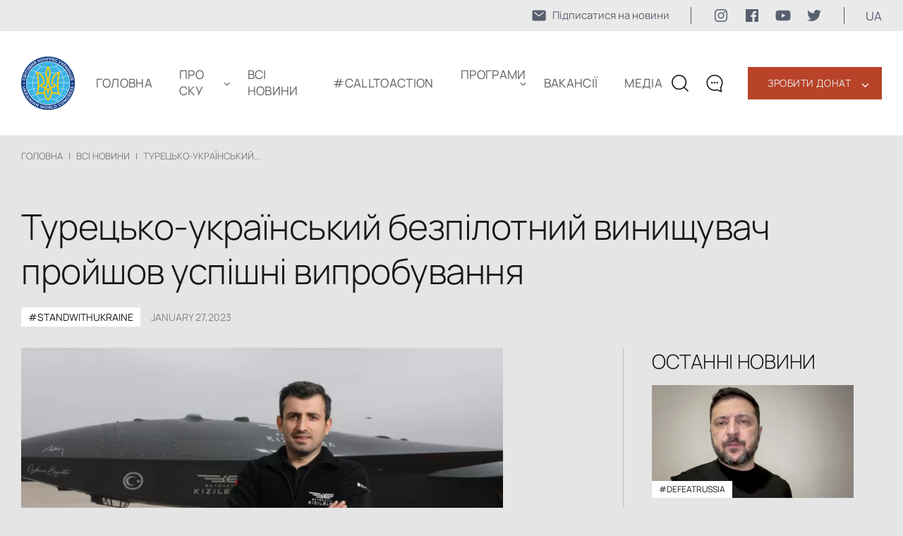

--- FILE ---
content_type: text/html; charset=UTF-8
request_url: https://www.ukrainianworldcongress.org/ua/tureczko-ukra%D1%97nskij-bezpilotnij-vinishhuvach-projshov-uspishni-viprobuvannya/
body_size: 16492
content:
<!DOCTYPE html>
<html lang="ua">
  <head>
  <meta charset="UTF-8" />
  <meta http-equiv="X-UA-Compatible" content="IE=edge" />
  <meta name="viewport" content="width=device-width, initial-scale=1.0" />
  <meta property="og:url" content="https://www.ukrainianworldcongress.org/ua/tureczko-ukra%d1%97nskij-bezpilotnij-vinishhuvach-projshov-uspishni-viprobuvannya/" />
  	<meta property="og:image" content="https://www.ukrainianworldcongress.org/wp-content/uploads/2023/01/selcuk-bayraktar.png" />
	
	
	<style type="text/css">@font-face {font-family:Manrope;font-style:normal;font-weight:200;src:url(/cf-fonts/v/manrope/5.0.18/cyrillic-ext/wght/normal.woff2);unicode-range:U+0460-052F,U+1C80-1C88,U+20B4,U+2DE0-2DFF,U+A640-A69F,U+FE2E-FE2F;font-display:swap;}@font-face {font-family:Manrope;font-style:normal;font-weight:200;src:url(/cf-fonts/v/manrope/5.0.18/vietnamese/wght/normal.woff2);unicode-range:U+0102-0103,U+0110-0111,U+0128-0129,U+0168-0169,U+01A0-01A1,U+01AF-01B0,U+0300-0301,U+0303-0304,U+0308-0309,U+0323,U+0329,U+1EA0-1EF9,U+20AB;font-display:swap;}@font-face {font-family:Manrope;font-style:normal;font-weight:200;src:url(/cf-fonts/v/manrope/5.0.18/latin-ext/wght/normal.woff2);unicode-range:U+0100-02AF,U+0304,U+0308,U+0329,U+1E00-1E9F,U+1EF2-1EFF,U+2020,U+20A0-20AB,U+20AD-20CF,U+2113,U+2C60-2C7F,U+A720-A7FF;font-display:swap;}@font-face {font-family:Manrope;font-style:normal;font-weight:200;src:url(/cf-fonts/v/manrope/5.0.18/cyrillic/wght/normal.woff2);unicode-range:U+0301,U+0400-045F,U+0490-0491,U+04B0-04B1,U+2116;font-display:swap;}@font-face {font-family:Manrope;font-style:normal;font-weight:200;src:url(/cf-fonts/v/manrope/5.0.18/greek/wght/normal.woff2);unicode-range:U+0370-03FF;font-display:swap;}@font-face {font-family:Manrope;font-style:normal;font-weight:200;src:url(/cf-fonts/v/manrope/5.0.18/latin/wght/normal.woff2);unicode-range:U+0000-00FF,U+0131,U+0152-0153,U+02BB-02BC,U+02C6,U+02DA,U+02DC,U+0304,U+0308,U+0329,U+2000-206F,U+2074,U+20AC,U+2122,U+2191,U+2193,U+2212,U+2215,U+FEFF,U+FFFD;font-display:swap;}@font-face {font-family:Manrope;font-style:normal;font-weight:300;src:url(/cf-fonts/v/manrope/5.0.18/vietnamese/wght/normal.woff2);unicode-range:U+0102-0103,U+0110-0111,U+0128-0129,U+0168-0169,U+01A0-01A1,U+01AF-01B0,U+0300-0301,U+0303-0304,U+0308-0309,U+0323,U+0329,U+1EA0-1EF9,U+20AB;font-display:swap;}@font-face {font-family:Manrope;font-style:normal;font-weight:300;src:url(/cf-fonts/v/manrope/5.0.18/latin/wght/normal.woff2);unicode-range:U+0000-00FF,U+0131,U+0152-0153,U+02BB-02BC,U+02C6,U+02DA,U+02DC,U+0304,U+0308,U+0329,U+2000-206F,U+2074,U+20AC,U+2122,U+2191,U+2193,U+2212,U+2215,U+FEFF,U+FFFD;font-display:swap;}@font-face {font-family:Manrope;font-style:normal;font-weight:300;src:url(/cf-fonts/v/manrope/5.0.18/cyrillic-ext/wght/normal.woff2);unicode-range:U+0460-052F,U+1C80-1C88,U+20B4,U+2DE0-2DFF,U+A640-A69F,U+FE2E-FE2F;font-display:swap;}@font-face {font-family:Manrope;font-style:normal;font-weight:300;src:url(/cf-fonts/v/manrope/5.0.18/greek/wght/normal.woff2);unicode-range:U+0370-03FF;font-display:swap;}@font-face {font-family:Manrope;font-style:normal;font-weight:300;src:url(/cf-fonts/v/manrope/5.0.18/latin-ext/wght/normal.woff2);unicode-range:U+0100-02AF,U+0304,U+0308,U+0329,U+1E00-1E9F,U+1EF2-1EFF,U+2020,U+20A0-20AB,U+20AD-20CF,U+2113,U+2C60-2C7F,U+A720-A7FF;font-display:swap;}@font-face {font-family:Manrope;font-style:normal;font-weight:300;src:url(/cf-fonts/v/manrope/5.0.18/cyrillic/wght/normal.woff2);unicode-range:U+0301,U+0400-045F,U+0490-0491,U+04B0-04B1,U+2116;font-display:swap;}@font-face {font-family:Manrope;font-style:normal;font-weight:400;src:url(/cf-fonts/v/manrope/5.0.18/cyrillic-ext/wght/normal.woff2);unicode-range:U+0460-052F,U+1C80-1C88,U+20B4,U+2DE0-2DFF,U+A640-A69F,U+FE2E-FE2F;font-display:swap;}@font-face {font-family:Manrope;font-style:normal;font-weight:400;src:url(/cf-fonts/v/manrope/5.0.18/latin-ext/wght/normal.woff2);unicode-range:U+0100-02AF,U+0304,U+0308,U+0329,U+1E00-1E9F,U+1EF2-1EFF,U+2020,U+20A0-20AB,U+20AD-20CF,U+2113,U+2C60-2C7F,U+A720-A7FF;font-display:swap;}@font-face {font-family:Manrope;font-style:normal;font-weight:400;src:url(/cf-fonts/v/manrope/5.0.18/vietnamese/wght/normal.woff2);unicode-range:U+0102-0103,U+0110-0111,U+0128-0129,U+0168-0169,U+01A0-01A1,U+01AF-01B0,U+0300-0301,U+0303-0304,U+0308-0309,U+0323,U+0329,U+1EA0-1EF9,U+20AB;font-display:swap;}@font-face {font-family:Manrope;font-style:normal;font-weight:400;src:url(/cf-fonts/v/manrope/5.0.18/cyrillic/wght/normal.woff2);unicode-range:U+0301,U+0400-045F,U+0490-0491,U+04B0-04B1,U+2116;font-display:swap;}@font-face {font-family:Manrope;font-style:normal;font-weight:400;src:url(/cf-fonts/v/manrope/5.0.18/greek/wght/normal.woff2);unicode-range:U+0370-03FF;font-display:swap;}@font-face {font-family:Manrope;font-style:normal;font-weight:400;src:url(/cf-fonts/v/manrope/5.0.18/latin/wght/normal.woff2);unicode-range:U+0000-00FF,U+0131,U+0152-0153,U+02BB-02BC,U+02C6,U+02DA,U+02DC,U+0304,U+0308,U+0329,U+2000-206F,U+2074,U+20AC,U+2122,U+2191,U+2193,U+2212,U+2215,U+FEFF,U+FFFD;font-display:swap;}@font-face {font-family:Manrope;font-style:normal;font-weight:600;src:url(/cf-fonts/v/manrope/5.0.18/latin/wght/normal.woff2);unicode-range:U+0000-00FF,U+0131,U+0152-0153,U+02BB-02BC,U+02C6,U+02DA,U+02DC,U+0304,U+0308,U+0329,U+2000-206F,U+2074,U+20AC,U+2122,U+2191,U+2193,U+2212,U+2215,U+FEFF,U+FFFD;font-display:swap;}@font-face {font-family:Manrope;font-style:normal;font-weight:600;src:url(/cf-fonts/v/manrope/5.0.18/cyrillic-ext/wght/normal.woff2);unicode-range:U+0460-052F,U+1C80-1C88,U+20B4,U+2DE0-2DFF,U+A640-A69F,U+FE2E-FE2F;font-display:swap;}@font-face {font-family:Manrope;font-style:normal;font-weight:600;src:url(/cf-fonts/v/manrope/5.0.18/latin-ext/wght/normal.woff2);unicode-range:U+0100-02AF,U+0304,U+0308,U+0329,U+1E00-1E9F,U+1EF2-1EFF,U+2020,U+20A0-20AB,U+20AD-20CF,U+2113,U+2C60-2C7F,U+A720-A7FF;font-display:swap;}@font-face {font-family:Manrope;font-style:normal;font-weight:600;src:url(/cf-fonts/v/manrope/5.0.18/cyrillic/wght/normal.woff2);unicode-range:U+0301,U+0400-045F,U+0490-0491,U+04B0-04B1,U+2116;font-display:swap;}@font-face {font-family:Manrope;font-style:normal;font-weight:600;src:url(/cf-fonts/v/manrope/5.0.18/greek/wght/normal.woff2);unicode-range:U+0370-03FF;font-display:swap;}@font-face {font-family:Manrope;font-style:normal;font-weight:600;src:url(/cf-fonts/v/manrope/5.0.18/vietnamese/wght/normal.woff2);unicode-range:U+0102-0103,U+0110-0111,U+0128-0129,U+0168-0169,U+01A0-01A1,U+01AF-01B0,U+0300-0301,U+0303-0304,U+0308-0309,U+0323,U+0329,U+1EA0-1EF9,U+20AB;font-display:swap;}</style>
	<link rel="shortcut icon" href="https://www.ukrainianworldcongress.org/wp-content/themes/businesslounge-child/html/assets/img/icon/favicon1.png" type="image/png">
  <link rel="stylesheet" href="https://www.ukrainianworldcongress.org/wp-content/cache/autoptimize/css/autoptimize_single_273c47b225c9756677597fbb3d9874e9.css">
  <link rel="stylesheet" href="https://www.ukrainianworldcongress.org/wp-content/cache/autoptimize/css/autoptimize_single_33201e410b0d3d318a23e4f3f722aeb6.css" />
  <link rel="stylesheet" href="https://www.ukrainianworldcongress.org/wp-content/cache/autoptimize/css/autoptimize_single_ed8b06bd7338c872c79bf35d18c81e5f.css" />
        <link rel="preload" as="image" href="https://www.ukrainianworldcongress.org/wp-content/uploads/2023/01/selcuk-bayraktar.png">
  	 
	
	  <link rel="canonical" href="https://www.ukrainianworldcongress.org/ua/tureczko-ukra%d1%97nskij-bezpilotnij-vinishhuvach-projshov-uspishni-viprobuvannya/"/> 
 	 
                  <title>Турецько-український безпілотний винищувач пройшов успішні випробування - Ukrainian World Congress</title>
          <meta property="og:title" content="Турецько-український безпілотний винищувач пройшов успішні випробування - Ukrainian World Congress" >
        
  <!-- Google tag (gtag.js) -->
	<script defer src="https://www.googletagmanager.com/gtag/js?id=AW-17043680291" type="e2051b8dbeb583f4412fa701-text/javascript"></script>
	<script type="e2051b8dbeb583f4412fa701-text/javascript">
	  window.dataLayer = window.dataLayer || [];
	  function gtag(){dataLayer.push(arguments);}
	  gtag('js', new Date());

	  gtag('config', 'AW-17043680291');
	</script>
	  
<!-- Google Tag Manager -->
<script type="e2051b8dbeb583f4412fa701-text/javascript">
document.addEventListener("DOMContentLoaded", function () {
  setTimeout(function () {
    (function(w,d,s,l,i){w[l]=w[l]||[];w[l].push({'gtm.start':
    new Date().getTime(),event:'gtm.js'});var f=d.getElementsByTagName(s)[0],
    j=d.createElement(s),dl=l!='dataLayer'?'&l='+l:'';j.async=true;j.src=
    'https://www.googletagmanager.com/gtm.js?id='+i+dl;f.parentNode.insertBefore(j,f);
    })(window,document,'script','dataLayer','GTM-5QFV52Z');
  }, 2000);
});
</script>
<!-- End Google Tag Manager -->

 <!-- Global site tag (gtag.js) - Google Analytics -->
<script type="e2051b8dbeb583f4412fa701-text/javascript">
    (function(c,l,a,r,i,t,y){
        c[a]=c[a]||function(){(c[a].q=c[a].q||[]).push(arguments)};
        t=l.createElement(r);t.async=1;t.src="https://www.clarity.ms/tag/"+i;
        y=l.getElementsByTagName(r)[0];y.parentNode.insertBefore(t,y);
    })(window, document, "clarity", "script", "cv6brzg7n2");
</script>
<!-- NewsArticle -->
<script type="application/ld+json">
{
  "@context": "https://schema.org",
  "@type": "NewsArticle",
  "headline": "Турецько-український безпілотний винищувач пройшов успішні випробування",
  "datePublished": "2023-01-27",
  "dateModified": "2023-01-27",
  "author": {
    "@type": "Organization",
    "name": "Ukrainian World Congress"
  },
  "publisher": {
    "@type": "Organization",
    "name": "Ukrainian World Congress",
    "logo": {
      "@type": "ImageObject",
      "url": "https://www.ukrainianworldcongress.org/wp-content/uploads/2022/04/logo.svg"
    }
  },
  "mainEntityOfPage": {
    "@type": "WebPage",
    "@id": "https://www.ukrainianworldcongress.org/ua/tureczko-ukra%d1%97nskij-bezpilotnij-vinishhuvach-projshov-uspishni-viprobuvannya/"
  }
}
</script>
  </head>
  <body class="post-template-default single single-post postid-45266 single-format-standard metaslider-plugin  overlapped-header sticky-header sticky-header-style-2 sticky-logo header-style-3 header-search-button businesslounge-default-header-width businesslounge-fullwidth-footer-width mobile-menu-enabled">
  <!-- Google Tag Manager (noscript) -->
  <noscript><iframe src="https://www.googletagmanager.com/ns.html?id=GTM-5QFV52Z"
  height="0" width="0" style="display:none;visibility:hidden"></iframe></noscript>
  <!-- End Google Tag Manager (noscript) -->


<div class="bcg-first-sec-main all_page">
	<header>
		<div class="header-top">
				<div class="header-top__wrapper">
						<a href="https://www.ukrainianworldcongress.org/ua/pidpishitsya-na-nashi-ostanni-novini/" class="mail-link">
							<svg width="22" height="22" viewBox="0 0 22 22" fill="none" xmlns="http://www.w3.org/2000/svg">
							<path d="M18.2188 3.4375H3.78125C3.14328 3.43818 2.53164 3.69192 2.08053 4.14303C1.62942 4.59414 1.37568 5.20578 1.375 5.84375V16.1562C1.37568 16.7942 1.62942 17.4059 2.08053 17.857C2.53164 18.3081 3.14328 18.5618 3.78125 18.5625H18.2188C18.8567 18.5618 19.4684 18.3081 19.9195 17.857C20.3706 17.4059 20.6243 16.7942 20.625 16.1562V5.84375C20.6243 5.20578 20.3706 4.59414 19.9195 4.14303C19.4684 3.69192 18.8567 3.43818 18.2188 3.4375ZM17.6095 7.4177L11.422 12.2302C11.3013 12.324 11.1528 12.3749 11 12.3749C10.8472 12.3749 10.6987 12.324 10.578 12.2302L4.39055 7.4177C4.31785 7.3628 4.25679 7.294 4.21091 7.21529C4.16503 7.13659 4.13525 7.04956 4.1233 6.95925C4.11135 6.86893 4.11747 6.77715 4.1413 6.68922C4.16513 6.6013 4.2062 6.51898 4.26211 6.44707C4.31803 6.37515 4.38768 6.31506 4.46702 6.2703C4.54636 6.22553 4.63381 6.19698 4.72428 6.1863C4.81475 6.17562 4.90644 6.18303 4.99402 6.2081C5.0816 6.23316 5.16333 6.27538 5.23445 6.3323L11 10.8165L16.7655 6.3323C16.9097 6.22343 17.0909 6.17568 17.27 6.19938C17.4491 6.22308 17.6117 6.31632 17.7226 6.45894C17.8335 6.60157 17.8838 6.78211 17.8626 6.96152C17.8414 7.14094 17.7505 7.30481 17.6095 7.4177Z" fill="#182439B2"/>
							</svg>
							<span>Підписатися на новини</span>
						</a>
					<div class="soc-media-wrap">
						<a href="https://www.instagram.com/uwcongress?igsh=Mjc0OW1qanpsMThu" target="_blank" rel="nofollow" class="soc-media-link">
							<svg width="24" height="24" viewBox="0 0 24 24" fill="none" xmlns="http://www.w3.org/2000/svg">
								<path d="M15.7499 4.49987C16.7436 4.50283 17.6958 4.8989 18.3984 5.60157C19.1011 6.30424 19.4972 7.25641 19.5001 8.25013V15.7499C19.4972 16.7436 19.1011 17.6958 18.3984 18.3984C17.6958 19.1011 16.7436 19.4972 15.7499 19.5001H8.25013C7.25641 19.4972 6.30424 19.1011 5.60157 18.3984C4.8989 17.6958 4.50283 16.7436 4.49987 15.7499V8.25013C4.50283 7.25641 4.8989 6.30424 5.60157 5.60157C6.30424 4.8989 7.25641 4.50283 8.25013 4.49987H15.7499ZM15.7499 3H8.25013C5.3625 3 3 5.3625 3 8.25013V15.7499C3 18.6375 5.3625 21 8.25013 21H15.7499C18.6375 21 21 18.6375 21 15.7499V8.25013C21 5.3625 18.6375 3 15.7499 3Z" fill="#182439B2"/>
								<path d="M16.8749 8.25013C16.6524 8.25013 16.4349 8.18415 16.2499 8.06054C16.0648 7.93692 15.9206 7.76122 15.8355 7.55565C15.7504 7.35009 15.7281 7.12389 15.7715 6.90566C15.8149 6.68743 15.922 6.48697 16.0794 6.32964C16.2367 6.1723 16.4372 6.06516 16.6554 6.02175C16.8736 5.97834 17.0998 6.00062 17.3054 6.08577C17.511 6.17092 17.6867 6.31511 17.8103 6.50012C17.9339 6.68512 17.9999 6.90263 17.9999 7.12513C18.0002 7.27296 17.9713 7.41939 17.9149 7.55603C17.8585 7.69266 17.7756 7.81681 17.6711 7.92134C17.5665 8.02587 17.4424 8.10872 17.3058 8.16515C17.1691 8.22157 17.0227 8.25045 16.8749 8.25013Z" fill="#182439B2"/>
								<path d="M12 8.99987C12.5934 8.99987 13.1734 9.17582 13.6668 9.50548C14.1602 9.83514 14.5447 10.3037 14.7718 10.8519C14.9988 11.4001 15.0582 12.0033 14.9425 12.5853C14.8267 13.1673 14.541 13.7018 14.1214 14.1214C13.7018 14.541 13.1673 14.8267 12.5853 14.9425C12.0033 15.0582 11.4001 14.9988 10.8519 14.7718C10.3037 14.5447 9.83514 14.1602 9.50548 13.6668C9.17582 13.1734 8.99987 12.5934 8.99987 12C9.00072 11.2046 9.31707 10.442 9.87952 9.87952C10.442 9.31707 11.2046 9.00072 12 8.99987ZM12 7.5C11.11 7.5 10.24 7.76392 9.49993 8.25839C8.75991 8.75285 8.18314 9.45566 7.84254 10.2779C7.50195 11.1002 7.41283 12.005 7.58647 12.8779C7.7601 13.7508 8.18868 14.5526 8.81802 15.182C9.44736 15.8113 10.2492 16.2399 11.1221 16.4135C11.995 16.5872 12.8998 16.4981 13.7221 16.1575C14.5443 15.8169 15.2471 15.2401 15.7416 14.5001C16.2361 13.76 16.5 12.89 16.5 12C16.5 10.8065 16.0259 9.66193 15.182 8.81802C14.3381 7.97411 13.1935 7.5 12 7.5Z" fill="#182439B2"/>
							</svg>

						</a>
						<a href="https://www.facebook.com/UkrainianWorldCongress" target="_blank" rel="nofollow" class="soc-media-link">
							<svg width="24" height="24" viewBox="0 0 24 24" fill="none" xmlns="http://www.w3.org/2000/svg">
							<rect width="24" height="24" fill="white" style="mix-blend-mode:multiply"/>
							<path d="M20.0025 3H3.9975C3.73355 3.00196 3.48097 3.10769 3.29433 3.29433C3.10769 3.48097 3.00196 3.73355 3 3.9975V20.0025C3.00196 20.2664 3.10769 20.519 3.29433 20.7057C3.48097 20.8923 3.73355 20.998 3.9975 21H12.615V14.04H10.275V11.3175H12.615V9.315C12.615 6.99 14.0325 5.7225 16.1175 5.7225C16.815 5.7225 17.5125 5.7225 18.21 5.8275V8.25H16.7775C15.645 8.25 15.4275 8.79 15.4275 9.5775V11.31H18.1275L17.775 14.0325H15.4275V21H20.0025C20.2664 20.998 20.519 20.8923 20.7057 20.7057C20.8923 20.519 20.998 20.2664 21 20.0025V3.9975C20.998 3.73355 20.8923 3.48097 20.7057 3.29433C20.519 3.10769 20.2664 3.00196 20.0025 3Z" fill="#182439B2"/>
							</svg>	
						</a>
						<a href="https://www.youtube.com/user/UkrWorldCongress/videos" target="_blank" rel="nofollow" class="soc-media-link">
							<svg width="24" height="24" viewBox="0 0 24 24" fill="none" xmlns="http://www.w3.org/2000/svg">
							<rect width="24" height="24" fill="white" style="mix-blend-mode:multiply"/>
							<path d="M22.0581 6.94499C21.9386 6.50102 21.7045 6.09623 21.3794 5.77112C21.0543 5.44601 20.6495 5.212 20.2056 5.09249C18.5706 4.64999 12.0006 4.64999 12.0006 4.64999C12.0006 4.64999 5.43056 4.64999 3.79556 5.09249C3.35159 5.212 2.9468 5.44601 2.62169 5.77112C2.29658 6.09623 2.06257 6.50102 1.94306 6.94499C1.63777 8.61244 1.48962 10.3049 1.50056 12C1.48962 13.6951 1.63777 15.3875 1.94306 17.055C2.06257 17.499 2.29658 17.9038 2.62169 18.2289C2.9468 18.554 3.35159 18.788 3.79556 18.9075C5.43056 19.35 12.0006 19.35 12.0006 19.35C12.0006 19.35 18.5706 19.35 20.2056 18.9075C20.6495 18.788 21.0543 18.554 21.3794 18.2289C21.7045 17.9038 21.9386 17.499 22.0581 17.055C22.3634 15.3875 22.5115 13.6951 22.5006 12C22.5115 10.3049 22.3634 8.61244 22.0581 6.94499ZM9.90056 15.15V8.84999L15.3531 12L9.90056 15.15Z" fill="#182439B2"/>
							</svg>	
						</a>
						<a href="https://twitter.com/UWCongress" target="_blank" rel="nofollow" class="soc-media-link">
							<svg width="24" height="24" viewBox="0 0 24 24" fill="none" xmlns="http://www.w3.org/2000/svg">
							<rect width="24" height="24" fill="white" style="mix-blend-mode:multiply"/>
							<path d="M8.29091 19.9998C9.82649 20.0093 11.3487 19.7185 12.7693 19.1444C14.1898 18.5702 15.4805 17.7241 16.5663 16.6551C17.6521 15.5861 18.5116 14.3155 19.0948 12.9169C19.678 11.5184 19.9733 10.0197 19.9636 8.50797C19.9636 8.32897 19.9636 8.15892 19.9636 7.97992C20.7596 7.40576 21.4486 6.70022 22 5.89457C21.2505 6.2173 20.4574 6.43134 19.6455 6.53002C20.5063 6.02504 21.1522 5.23018 21.4636 4.29252C20.6614 4.76637 19.7817 5.09948 18.8636 5.27702C18.2454 4.62847 17.4273 4.19859 16.5359 4.0539C15.6445 3.9092 14.7295 4.05776 13.9325 4.47658C13.1355 4.8954 12.5009 5.56113 12.1269 6.37078C11.7529 7.18042 11.6604 8.08884 11.8636 8.95547C10.2328 8.87666 8.63701 8.46055 7.18032 7.73424C5.72364 7.00794 4.43867 5.98772 3.40909 4.74002C2.88993 5.62712 2.73257 6.6753 2.96887 7.67233C3.20518 8.66935 3.81748 9.54073 4.68182 10.11C4.04419 10.0858 3.42132 9.91411 2.86364 9.60882V9.65357C2.85797 10.5806 3.1752 11.4816 3.76246 12.2063C4.34971 12.9311 5.17152 13.4358 6.09091 13.6363C5.49785 13.7934 4.87663 13.8178 4.27273 13.7079C4.5389 14.4985 5.04698 15.1888 5.72731 15.6839C6.40765 16.179 7.2269 16.4548 8.07273 16.4735C6.62656 17.6195 4.82917 18.2504 2.97273 18.2635C2.64723 18.2542 2.3225 18.2273 2 18.1829C3.87905 19.3615 6.06291 19.9829 8.29091 19.9729" fill="#182439B2"/>
							</svg>
						</a>
					</div>
					<div class="language_block">
						<p class="language" >ua </p>
						<ul class="language_sub">
								  	<li class="lang-item lang-item-871 lang-item-en lang-item-first"><a  lang="en-US" hreflang="en-US" href="https://www.ukrainianworldcongress.org/turkish-ukrainian-unmanned-combat-drone-passes-tests/">EN</a></li>
	<li class="lang-item lang-item-874 lang-item-ua current-lang"><a  lang="ua" hreflang="ua" href="https://www.ukrainianworldcongress.org/ua/tureczko-ukra%d1%97nskij-bezpilotnij-vinishhuvach-projshov-uspishni-viprobuvannya/">UA</a></li>
						</ul>
					</div>
				</div>			
	</div>
    <div class="container">
      <div class="wrap">
		<div class="wrap__left">
			<a href="https://www.ukrainianworldcongress.org/ua/" class="logo-header">
				<img src="https://www.ukrainianworldcongress.org/wp-content/uploads/2022/04/logo.svg" alt="" title="logo">
			</a> 
			<div class="menu_wraper">
			 <ul id="menu-new-menu-ua" class="menu"><li id="menu-item-77347" class="menu-item menu-item-type-post_type menu-item-object-page menu-item-home menu-item-77347"><a href="https://www.ukrainianworldcongress.org/ua/">Головна</a></li>
<li id="menu-item-55334" class="menu-item menu-item-type-custom menu-item-object-custom menu-item-home menu-item-has-children menu-item-55334"><a href="https://www.ukrainianworldcongress.org/ua/#about">ПРО СКУ</a>
<ul class="sub-menu">
	<li id="menu-item-104428" class="menu-item menu-item-type-custom menu-item-object-custom menu-item-104428"><a href="https://www.ukrainianworldcongress.org/ua/richni-zviti-3/">Річні звіти</a></li>
	<li id="menu-item-35310" class="menu-item menu-item-type-post_type menu-item-object-page menu-item-35310"><a href="https://www.ukrainianworldcongress.org/ua/doradcha-rada/">Дорадча Рада</a></li>
	<li id="menu-item-35311" class="menu-item menu-item-type-post_type menu-item-object-page menu-item-35311"><a href="https://www.ukrainianworldcongress.org/ua/provid-sku/">ПРОВІД СКУ</a></li>
	<li id="menu-item-61239" class="menu-item menu-item-type-post_type menu-item-object-page menu-item-61239"><a href="https://www.ukrainianworldcongress.org/ua/nashi-spilnoti-po-svitu/">Громади</a></li>
	<li id="menu-item-34399" class="menu-item menu-item-type-post_type menu-item-object-page menu-item-34399"><a href="https://www.ukrainianworldcongress.org/ua/istoriya-sku/">ІСТОРІЯ СКУ</a></li>
	<li id="menu-item-34400" class="menu-item menu-item-type-post_type menu-item-object-page menu-item-34400"><a href="https://www.ukrainianworldcongress.org/ua/kontakti/">КОНТАКТИ</a></li>
</ul>
</li>
<li id="menu-item-31399" class="menu-item menu-item-type-post_type menu-item-object-page menu-item-31399"><a href="https://www.ukrainianworldcongress.org/ua/vsi-novini/">Всі новини</a></li>
<li id="menu-item-82426" class="menu-item menu-item-type-taxonomy menu-item-object-category menu-item-82426"><a href="https://www.ukrainianworldcongress.org/ua/calltoaction/">#CallToAction</a></li>
<li id="menu-item-62383" class="menu-item menu-item-type-post_type menu-item-object-page menu-item-has-children menu-item-62383"><a href="https://www.ukrainianworldcongress.org/ua/programi/">ПРОГРАМИ</a>
<ul class="sub-menu">
	<li id="menu-item-86006" class="menu-item menu-item-type-custom menu-item-object-custom menu-item-86006"><a href="https://youthleadershipfoundationuwc.com/uk">Фундація молодіжного лідерства</a></li>
	<li id="menu-item-69158" class="menu-item menu-item-type-post_type menu-item-object-page menu-item-69158"><a href="https://www.ukrainianworldcongress.org/ua/svitova-koordinaczijno-vihovna-osvitnya-rada/">Світова Координаційна Виховно-Освітня Рада</a></li>
	<li id="menu-item-65745" class="menu-item menu-item-type-custom menu-item-object-custom menu-item-65745"><a href="https://uaworldmap.ukrainianworldcongress.org/en">STAND WITH UKRAINE</a></li>
	<li id="menu-item-63786" class="menu-item menu-item-type-custom menu-item-object-custom menu-item-63786"><a href="https://unitewithukraine.com/">UNITE WITH UKRAINE</a></li>
	<li id="menu-item-62840" class="menu-item menu-item-type-custom menu-item-object-custom menu-item-62840"><a href="https://energizeukraine.com">Energize Ukraine</a></li>
	<li id="menu-item-40925" class="menu-item menu-item-type-custom menu-item-object-custom menu-item-40925"><a href="https://hdn.ukrainianworldcongress.org/ua/головна/">МЕРЕЖА НАЩАДКІВ ГОЛОДОМОРУ</a></li>
	<li id="menu-item-41202" class="menu-item menu-item-type-post_type menu-item-object-page menu-item-41202"><a href="https://www.ukrainianworldcongress.org/ua/komitet-u-spravi-golodomoru/">МІЖНАРОДНИЙ КООРДИНАЦІЙНИЙ КОМІТЕТ У СПРАВІ ГОЛОДОМОРУ</a></li>
	<li id="menu-item-45127" class="menu-item menu-item-type-post_type menu-item-object-page menu-item-45127"><a href="https://www.ukrainianworldcongress.org/ua/komitet-iz-zahistu-prav-sku-ta-jogo-merezhi/">КОМІТЕТ ІЗ ЗАХИСТУ ПРАВ СКУ ТА ЙОГО МЕРЕЖІ</a></li>
	<li id="menu-item-49526" class="menu-item menu-item-type-post_type menu-item-object-page menu-item-49526"><a href="https://www.ukrainianworldcongress.org/ua/medal-sv-volodymyra-velykogo/">МЕДАЛЬ СВ.  ВОЛОДИМИРА ВЕЛИКОГО</a></li>
	<li id="menu-item-87064" class="menu-item menu-item-type-post_type menu-item-object-page menu-item-87064"><a href="https://www.ukrainianworldcongress.org/ua/gramota-svitovogo-kon%d2%91resu-ukra%d1%97ncziv-za-vidatni-zaslugi/">Грамота СКУ за видатні заслуги</a></li>
</ul>
</li>
<li id="menu-item-64285" class="menu-item menu-item-type-post_type menu-item-object-page menu-item-64285"><a href="https://www.ukrainianworldcongress.org/ua/doluchajtesya/">Вакансії</a></li>
<li id="menu-item-78611" class="menu-item menu-item-type-post_type menu-item-object-page menu-item-78611"><a href="https://www.ukrainianworldcongress.org/ua/media-3/">Медіа</a></li>
</ul>
          <div class="block_link"> 
            <div class="new_btn_list">
                              <a class="top_btn" href="https://www.ukrainianworldcongress.org/ua/donate/">Зробити донат</a>
                <span class="arrow">‹</span>
                <div class="btn_menu">
                                      <a  href="https://www.ukrainianworldcongress.org/ua/97300/">Наші прихильники</a>
                                  </div>
                          </div>
            <!--            		<a class="red_btn" href="https://www.ukrainianworldcongress.org/ua/donate/">Зробити донат</a>
		  	 -->
			  				  <a class="blue_btn" href="https://www.ukrainianworldcongress.org/ua/pidpishitsya-na-nashi-ostanni-novini/">
					  <svg width="22" height="22" viewBox="0 0 22 22" fill="none" xmlns="http://www.w3.org/2000/svg">
						<path d="M18.2188 3.4375H3.78125C3.14328 3.43818 2.53164 3.69192 2.08053 4.14303C1.62942 4.59414 1.37568 5.20578 1.375 5.84375V16.1562C1.37568 16.7942 1.62942 17.4059 2.08053 17.857C2.53164 18.3081 3.14328 18.5618 3.78125 18.5625H18.2188C18.8567 18.5618 19.4684 18.3081 19.9195 17.857C20.3706 17.4059 20.6243 16.7942 20.625 16.1562V5.84375C20.6243 5.20578 20.3706 4.59414 19.9195 4.14303C19.4684 3.69192 18.8567 3.43818 18.2188 3.4375ZM17.6095 7.4177L11.422 12.2302C11.3013 12.324 11.1528 12.3749 11 12.3749C10.8472 12.3749 10.6987 12.324 10.578 12.2302L4.39055 7.4177C4.31785 7.3628 4.25679 7.294 4.21091 7.21529C4.16503 7.13659 4.13525 7.04956 4.1233 6.95925C4.11135 6.86893 4.11747 6.77715 4.1413 6.68922C4.16513 6.6013 4.2062 6.51898 4.26211 6.44707C4.31803 6.37515 4.38768 6.31506 4.46702 6.2703C4.54636 6.22553 4.63381 6.19698 4.72428 6.1863C4.81475 6.17562 4.90644 6.18303 4.99402 6.2081C5.0816 6.23316 5.16333 6.27538 5.23445 6.3323L11 10.8165L16.7655 6.3323C16.9097 6.22343 17.0909 6.17568 17.27 6.19938C17.4491 6.22308 17.6117 6.31632 17.7226 6.45894C17.8335 6.60157 17.8838 6.78211 17.8626 6.96152C17.8414 7.14094 17.7505 7.30481 17.6095 7.4177Z" fill="white"/>
						</svg>
					  <span>Підписатися на новини</span>
				  </a>
			            </div>
          <div class="botom_menu_block">
            <div class="language_block">
              <ul class="language_sub">
                	<li class="lang-item lang-item-871 lang-item-en lang-item-first"><a  lang="en-US" hreflang="en-US" href="https://www.ukrainianworldcongress.org/turkish-ukrainian-unmanned-combat-drone-passes-tests/">EN</a></li>
	<li class="lang-item lang-item-874 lang-item-ua current-lang"><a  lang="ua" hreflang="ua" href="https://www.ukrainianworldcongress.org/ua/tureczko-ukra%d1%97nskij-bezpilotnij-vinishhuvach-projshov-uspishni-viprobuvannya/">UA</a></li>
              </ul>
            </div>
              <div class="soc_seti">
                <a href="https://www.facebook.com/UkrainianWorldCongress" target="_blank" rel="nofollow">
                  <img src="https://www.ukrainianworldcongress.org/wp-content/themes/businesslounge-child/html/assets/img/icon/facebook.svg" alt="icon">
                </a>
                <a href="https://www.youtube.com/user/UkrWorldCongress/videos" target="_blank" rel="nofollow">
                  <img src="https://www.ukrainianworldcongress.org/wp-content/themes/businesslounge-child/html/assets/img/icon/youtube.svg" alt="icon">
                </a>
                <a href="https://twitter.com/UWCongress" target="_blank" rel="nofollow">
                  <img src="https://www.ukrainianworldcongress.org/wp-content/themes/businesslounge-child/html/assets/img/icon/twitter.svg" alt="icon">
                </a>
			  </div>
          </div>
        </div>
		</div>
        <div class="serch_wraper">
          <form class="serch_block" method="GET" action="https://www.ukrainianworldcongress.org/ua/">
            <button><img src="https://www.ukrainianworldcongress.org/wp-content/themes/businesslounge-child/html/assets/img/icon/serch_blue.svg" alt="icon"></button>
            <input placeholder="Пошук..." type="text" name="s">
            <button type="submit" class="search_button">Пошук</button>
            <img class="close_serch" src="https://www.ukrainianworldcongress.org/wp-content/themes/businesslounge-child/html/assets/img/icon/close.svg" alt="icon">
          </form>
        </div>
        <div class="right_header">
          <div class="icon_block">
            <span class="search">
<!--               <img class="search_icon" src="https://www.ukrainianworldcongress.org/wp-content/themes/businesslounge-child/html/assets/img/icon/search.svg" alt="icon"> -->
				<svg class="search_icon" width="24" height="24" viewBox="0 0 24 24" fill="none" xmlns="http://www.w3.org/2000/svg">
					<path d="M21.2587 10.617C21.2587 4.74972 16.5035 0 10.6294 0C4.7552 0 0 4.77776 0 10.617C0 16.4563 4.7552 21.234 10.6294 21.234C13.2588 21.234 15.6643 20.2841 17.5105 18.6915L22.8252 24L24 22.8265L18.6853 17.518C20.3077 15.6461 21.2587 13.2433 21.2587 10.617ZM10.6294 19.5577C5.70634 19.5577 1.67832 15.5343 1.67832 10.617C1.67832 5.69971 5.70634 1.67637 10.6294 1.67637C15.5524 1.67637 19.5804 5.69971 19.5804 10.617C19.5804 15.5343 15.5805 19.5577 10.6294 19.5577Z" fill="#171818"/>
				</svg>
            </span>
            <div class="chat_wrap">
              <a class="chat" href="">
<!--                 <img src="https://www.ukrainianworldcongress.org/wp-content/themes/businesslounge-child/html/assets/img/icon/chat_new.svg" alt="icon"> -->
				 <svg width="24" height="25" viewBox="0 0 24 25" fill="none" xmlns="http://www.w3.org/2000/svg">
					<path fill-rule="evenodd" clip-rule="evenodd" d="M15.3796 20.5719C14.2755 20.9683 13.1442 21.1534 11.9863 21.1534C6.49247 21.1534 1.99472 16.7657 1.99472 11.3738C1.99472 5.98191 6.46535 1.59433 11.9593 1.59433C17.4532 1.59433 21.9238 5.98186 21.9238 11.3738C21.9238 12.6161 21.7084 13.8056 21.2505 14.942C20.8735 15.8936 20.3349 16.7658 19.6617 17.5851L20.4291 22.5199L15.3796 20.5719ZM21.3427 18.0192L22.4284 25L15.3362 22.2641C14.2367 22.5936 13.1177 22.7477 11.9863 22.7477C5.64591 22.7477 0.400391 17.6798 0.400391 11.3738C0.400391 5.07334 5.61314 0 11.9593 0C18.3054 0 23.5182 5.07328 23.5182 11.3738C23.5182 12.8037 23.2694 14.1956 22.7311 15.5335C22.3756 16.4297 21.9039 17.2535 21.3427 18.0192Z" fill="#171818"/>
					<circle cx="8.25" cy="11.25" r="1.25" fill="#171818"/>
					<circle cx="11.8867" cy="11.25" r="1.25" fill="#171818"/>
					<circle cx="15.5234" cy="11.25" r="1.25" fill="#171818"/>
				</svg>
                <img src="https://www.ukrainianworldcongress.org/wp-content/themes/businesslounge-child/html/assets/img/icon/chat_blue.svg" alt="icon">
                <img class="close" src="https://www.ukrainianworldcongress.org/wp-content/themes/businesslounge-child/html/assets/img/icon/close.svg" alt="icon">
              </a>
              <div class="contact_footer">
                <div class="top_contact">
                  <h4>Контакти</h4>
                  <a href="tel:+1 416 323-3020">+1 416 323-3020</a>
                  <a href="/cdn-cgi/l/email-protection#8cf9fbefccf9e7feede5e2e5ede2fbe3fee0e8efe3e2ebfee9ffffa2e3feeb"><span class="__cf_email__" data-cfemail="d8adafbb98adb3aab9b1b6b1b9b6afb7aab4bcbbb7b6bfaabdababf6b7aabf">[email&#160;protected]</span></a>
                </div>
                <h4>Медіа контакти</h4>
                <p>Для медіа</p>
                <ul>
                  <li>
                    <p></p>
                     <a href="/cdn-cgi/l/email-protection#90"> </a>
                    <a href="tel:"></a>
                  </li>
                  <li>
                    <p>24/7</p>
                    <a href="/cdn-cgi/l/email-protection#6712100427120c15060e090e06091008150b03040809001502141449081500"><span class="__cf_email__" data-cfemail="7f0a081c3f0a140d1e1611161e1108100d131b1c1011180d1a0c0c51100d18">[email&#160;protected]</span></a>
                    <a href="https://www.facebook.com/UkrainianWorldCongress" target="_blank" rel="nofollow">FB: @uwcongress</a>
                  </li>
                </ul>
              </div>
            </div>
            <div class="burger_btn">
              <span></span>
            </div>
          </div>
          <a class="mobile_menu_logo" href="https://www.ukrainianworldcongress.org/ua/"> <img src="https://www.ukrainianworldcongress.org/wp-content/uploads/2022/04/logo.svg" alt="" title="logo"></a>
          <div class="new_btn_list">
                          <a class="top_btn" href="https://www.ukrainianworldcongress.org/ua/donate/">Зробити донат</a>
              <span class="arrow">‹</span>
              <div class="btn_menu">
                                  <a  href="https://www.ukrainianworldcongress.org/ua/97300/">Наші прихильники</a>
                              </div>
                      </div>
          <!--            <a class="red_btn" href="https://www.ukrainianworldcongress.org/ua/donate/">Зробити донат</a>
		          -->
          <div class="donat_wrap">
            <a class="blue_btn" href="https://www.ukrainianworldcongress.org/ua/donate/" target="_blank" >Пожертвувати та підтримати</a>				
              <ul id="menu-domate-and-suport-ua" class="sub_menu_donate"><li id="menu-item-30370" class="menu-item menu-item-type-custom menu-item-object-custom menu-item-30370"><a href="https://unitewithukraine.com/donate">Скласти пожертву</a></li>
<li id="menu-item-30371" class="menu-item menu-item-type-post_type menu-item-object-page menu-item-30371"><a href="https://www.ukrainianworldcongress.org/ua/?page_id=19341">Стати волонтером</a></li>
</ul>          </div>
          <div class="language_block">
            <p class="language" >ua </p>
            <ul class="language_sub">
				      	<li class="lang-item lang-item-871 lang-item-en lang-item-first"><a  lang="en-US" hreflang="en-US" href="https://www.ukrainianworldcongress.org/turkish-ukrainian-unmanned-combat-drone-passes-tests/">EN</a></li>
	<li class="lang-item lang-item-874 lang-item-ua current-lang"><a  lang="ua" hreflang="ua" href="https://www.ukrainianworldcongress.org/ua/tureczko-ukra%d1%97nskij-bezpilotnij-vinishhuvach-projshov-uspishni-viprobuvannya/">UA</a></li>
            </ul>
          </div>
        </div>
      </div>
    </div>
  </header>
<section class="post_page">
	<div class="container">
		<div class="breadvumbs_container">
			<div class="breadcrumbs">
				<span><a href="https://www.ukrainianworldcongress.org/ua/?page_id=30410">Головна</a></span>
				<span class="separator">|</span>
				<span><a href="https://www.ukrainianworldcongress.org/ua/vsi-novini/">Всі новини</a></span>
				<span class="separator">|</span>
				<span class="breadcrumbs__current">Турецько-український безпілотний винищувач пройшов успішні випробування</span>
			</div>
			<a href="https://www.ukrainianworldcongress.org/ua/vsi-novini/" class="history-back">
				<img src="https://www.ukrainianworldcongress.org/wp-content/themes/businesslounge-child/html/assets/img/icon/link_icon.svg" alt="icon">
			</a>
		</div>
				<div class="title_post">
			<h1>Турецько-український безпілотний винищувач пройшов успішні випробування</h1>
			<div class="cat_and_date">
				<a href="https://www.ukrainianworldcongress.org/ua/stand_with_ukraine_ua/" class="name_cat">#StandWithUkraine</a>				<div class="data_news">
					<span>January 27,2023</span>
					<span class="views ">1038</span>
          		</div>
			</div>
		</div>
				
		<div class="main_block_post">
						<div class="left_block_post">
									<img loading="eager" fetchpriority="high" class="main_post_img" src="https://www.ukrainianworldcongress.org/wp-content/uploads/2023/01/selcuk-bayraktar.png" alt="Турецько-український безпілотний винищувач пройшов успішні випробування" title="Турецько-український безпілотний винищувач пройшов успішні випробування">
								<div class="text_link_post">
					<div class="sharing_post">
						<a target="_blank" href="https://telegram.me/share/url?url=https://www.ukrainianworldcongress.org/ua/tureczko-ukra%d1%97nskij-bezpilotnij-vinishhuvach-projshov-uspishni-viprobuvannya/&amp;text=Турецько-український безпілотний винищувач пройшов успішні випробування"  rel="nofollow">
							<img src="https://www.ukrainianworldcongress.org/wp-content/themes/businesslounge-child/html/assets/img/icon/sher_telega.svg" alt="icon">
						</a>
						<a target="_blank" href="https://api.whatsapp.com/send?text=https://www.ukrainianworldcongress.org/ua/tureczko-ukra%d1%97nskij-bezpilotnij-vinishhuvach-projshov-uspishni-viprobuvannya/" rel="nofollow">
							<img src="https://www.ukrainianworldcongress.org/wp-content/themes/businesslounge-child/html/assets/img/icon/share_watsapp.svg" alt="icon">
						</a>
						<a target="_blank" href="https://www.facebook.com/sharer/sharer.php?u=https://www.ukrainianworldcongress.org/ua/tureczko-ukra%d1%97nskij-bezpilotnij-vinishhuvach-projshov-uspishni-viprobuvannya/&p[images][0]=https://www.ukrainianworldcongress.org/wp-content/uploads/2023/01/selcuk-bayraktar.png" rel="nofollow">
							<img src="https://www.ukrainianworldcongress.org/wp-content/themes/businesslounge-child/html/assets/img/icon/share_fb.svg" alt="icon">
						</a>
						<a target="_blank" href="https://twitter.com/share?url=https://www.ukrainianworldcongress.org/ua/tureczko-ukra%d1%97nskij-bezpilotnij-vinishhuvach-projshov-uspishni-viprobuvannya/&text=Турецько-український безпілотний винищувач пройшов успішні випробування" rel="nofollow">
							<img src="https://www.ukrainianworldcongress.org/wp-content/themes/businesslounge-child/html/assets/img/icon/share_twiter.svg" alt="icon">
						</a>
						<a target="_blank" href="https://www.linkedin.com/cws/share?url=https://www.ukrainianworldcongress.org/ua/tureczko-ukra%d1%97nskij-bezpilotnij-vinishhuvach-projshov-uspishni-viprobuvannya/" rel="nofollow">
							<img src="https://www.ukrainianworldcongress.org/wp-content/themes/businesslounge-child/html/assets/img/icon/share_in.svg" alt="icon">
						</a>
					</div>
					<div class="text_post">
						<p>Цього тижня турецька компанія Baykar – один із лідерів у сфері виробництва безпілотних літальних апаратів – провела чергові успішні випробування нового реактивного безпілотного винищувача Bayraktar Kızılelma, <a href="https://twitter.com/Selcuk/status/1617528061750042624" target="_blank" rel="noopener">повідомив у Твіттері</a> технічний директор компанії Сельчук Байрактар.</p>
<p>Bayraktar Kızılelma, який є однією з перших розробок бойових безпілотних винищувачів у світі, став результатом економічної співпраці та стратегічного партнерства між Туреччиною та Україною , зокрема науково-технологічної співпраці. Унікальні льотні властивості БПЛА забезпечують українські реактивні двигуни виробництва державної компанії «Івченко-Прогрес» із Запоріжжя.</p>
<blockquote class="twitter-tweet" data-width="550" data-dnt="true">
<p lang="tr" dir="ltr">Bayraktar <a href="https://twitter.com/hashtag/KIZILELMA?src=hash&amp;ref_src=twsrc%5Etfw">#KIZILELMA</a>&#39;mız 2. Uçuş Testi’ni de başarıyla tamamladı.</p>
<p>Ufku açık olsun. ✈️🚀🍎</p>
<p>Bayraktar <a href="https://twitter.com/hashtag/KIZILELMA?src=hash&amp;ref_src=twsrc%5Etfw">#KIZILELMA</a> successfully completed its 2nd flight test.</p>
<p>Godspeed. ✈️🚀🍎<a href="https://twitter.com/hashtag/MilliTeknolojiHamlesi?src=hash&amp;ref_src=twsrc%5Etfw">#MilliTeknolojiHamlesi</a> 🌍🇹🇷 <a href="https://t.co/m97VuJrsBh">pic.twitter.com/m97VuJrsBh</a></p>
<p>&mdash; Selçuk Bayraktar (@Selcuk) <a href="https://twitter.com/Selcuk/status/1617528061750042624?ref_src=twsrc%5Etfw">January 23, 2023</a></p></blockquote>
<p><script data-cfasync="false" src="/cdn-cgi/scripts/5c5dd728/cloudflare-static/email-decode.min.js"></script><script defer src="https://platform.twitter.com/widgets.js" charset="utf-8" type="e2051b8dbeb583f4412fa701-text/javascript"></script></p>
<p>На папері перший проєкт нового літального апарату представили 4 серпня 2021 року, а вже за рік було зібрано перший прототип літака.</p>
<p>Bayraktar Kizilelma розробляють з огляду на можливість застосування в суворих умовах на флоті, тобто винищувач має бути здатним здійснювати зліт і посадку на морській платформі.</p>
<p>Ще однією революційною турецько-українською військовою розробкою є важкий ударний безпілотник Bayraktar Akıncı, який також літає на українських двигунах. У середині грудня 2022 року Baykar спільно з провідним турецьким виробником озброєння Roketsan провели успішні випробування гіперзвукової ракети для цієї моделі БПЛА. Таким чином, Bayraktar Akıncı став першим у світі безпілотником, спроможним нести і здійснювати запуск гіперзвукових ракет.</p>
<p>За словами Сельчука Байрактара, обидві моделі передових літальних апаратів, «відкривають двері в інший світ» у сфері військової авіації.</p>
<p>Планується, що за два роки основним місцем виробництва цих БПЛА стане завод компанії Baykar в Україні, проєктування якого вже завершено.</p>
						<div class="links_in_post">
														<a class="blue_btn" href="https://www.ukrainianworldcongress.org/ua/donate/" target="_blank" >Зробити донат</a>
																					<a class="transparent_btn" href="https://www.ukrainianworldcongress.org/ua/pidpishitsya-na-nashi-ostanni-novini/" target="_blank" >ПІДПИШІТЬСЯ НА НАШІ НОВИНИ</a>
													</div>
						<div class="tags">
													</div>
					</div>
				</div>
			</div>
			<div class="right_block_post">
			<div class="title_popular">
				<h3>Останні новини</h3>
			</div>
			<div class="popular_news_wraper">
				 
				 
											<!-- Не забудьте в цикл добавить полученный объект постов $news -->
												<div class="block_grid">
						<div class="img_post_block">
							<a href="https://www.ukrainianworldcongress.org/ua/prezydent-zelenskyy-budemo-praciuvaty-zaradi-novoho-tysku-shchodo-rosii/" >
																<img src="https://www.ukrainianworldcongress.org/wp-content/uploads/2026/01/znimok-ekrana-2026-01-19-o-18.13.35.png" alt="Президент Зеленський: Будемо працювати заради нового тиску щодо Росії" title="Президент Зеленський: Будемо працювати заради нового тиску щодо Росії"> 
															</a>
														<span class="name_cat">#DefeatRussia</span>
						</div>
						<a href="https://www.ukrainianworldcongress.org/ua/prezydent-zelenskyy-budemo-praciuvaty-zaradi-novoho-tysku-shchodo-rosii/" >
							<h3> Президент Зеленський: Будемо працювати заради нового тиску щодо Росії</h3>
						</a>
						<div class="data_news">
							<span>January 19,2026</span>
													</div>
						</div>
											<div class="block_grid">
						<div class="img_post_block">
							<a href="https://www.ukrainianworldcongress.org/ua/kanadska-asocaciia-krymskykh-tatar-zvernulasia-do-uriadu/" >
																<img src="https://www.ukrainianworldcongress.org/wp-content/uploads/2026/01/shutterstock_2423292163-scaled-e1768837104213.jpg" alt="Канадська асоціація кримських татар звернулася до уряду через репресії Росії у Криму" title="Канадська асоціація кримських татар звернулася до уряду через репресії Росії у Криму"> 
															</a>
														<span class="name_cat">#DefeatRussia</span>
						</div>
						<a href="https://www.ukrainianworldcongress.org/ua/kanadska-asocaciia-krymskykh-tatar-zvernulasia-do-uriadu/" >
							<h3> Канадська асоціація кримських татар звернулася до уряду через репресії Росії у Криму</h3>
						</a>
						<div class="data_news">
							<span>January 19,2026</span>
													</div>
						</div>
											<div class="block_grid">
						<div class="img_post_block">
							<a href="https://www.ukrainianworldcongress.org/ua/horodetskyy-pidtrymka-protestiv-v-irani-chastyna-spilnoyi-borotby/" >
																<img src="https://www.ukrainianworldcongress.org/wp-content/uploads/2026/01/znimok-ekrana-2026-01-19-o-17.17.44.png" alt="Городецький: Підтримка протестів в Ірані — частина спільної боротьби" title="Городецький: Підтримка протестів в Ірані — частина спільної боротьби"> 
															</a>
														<span class="name_cat">#DiasporaNews</span>
						</div>
						<a href="https://www.ukrainianworldcongress.org/ua/horodetskyy-pidtrymka-protestiv-v-irani-chastyna-spilnoyi-borotby/" >
							<h3> Городецький: Підтримка протестів в Ірані — частина спільної боротьби</h3>
						</a>
						<div class="data_news">
							<span>January 19,2026</span>
													</div>
						</div>
											<div class="block_grid">
						<div class="img_post_block">
							<a href="https://www.ukrainianworldcongress.org/ua/kateryna-turska-vid-teherana-do-kyieva/" >
																<img src="https://www.ukrainianworldcongress.org/wp-content/uploads/2026/01/znimok-ekrana-2026-01-19-o-17.13.19.png" alt="Катерина Турська: Від Тегерана до Києва — заперечення агентності є головною метою" title="Катерина Турська: Від Тегерана до Києва — заперечення агентності є головною метою"> 
															</a>
														<span class="name_cat">#Opinion</span>
						</div>
						<a href="https://www.ukrainianworldcongress.org/ua/kateryna-turska-vid-teherana-do-kyieva/" >
							<h3> Катерина Турська: Від Тегерана до Києва — заперечення агентності є головною метою</h3>
						</a>
						<div class="data_news">
							<span>January 19,2026</span>
													</div>
						</div>
												<!-- // wp_reset_query();?> -->
			</div>
			</div>
		</div>
		<div class="top_similar">
				<h2>Схожі новини</h2>
				<div class="link_latest">
					<a class="link_main" href="https://www.ukrainianworldcongress.org/ua/vsi-novini/">
					<span>Всі новини</span>
					<img src="https://www.ukrainianworldcongress.org/wp-content/themes/businesslounge-child/html/assets/img/icon/link_icon.svg" alt="icon">
					<img src="https://www.ukrainianworldcongress.org/wp-content/themes/businesslounge-child/html/assets/img/icon/link_white.svg" alt="icon">
				  </a>
					<a class="link_main" href="https://www.ukrainianworldcongress.org/ua/pidpishitsya-na-nashi-ostanni-novini/">
					<span>Підписка на новини СКУ</span>
					<img src="https://www.ukrainianworldcongress.org/wp-content/themes/businesslounge-child/html/assets/img/icon/link_icon.svg" alt="icon">
					<img src="https://www.ukrainianworldcongress.org/wp-content/themes/businesslounge-child/html/assets/img/icon/link_white.svg" alt="icon">
				  </a>
				</div>
			</div>
		<div class="similar_posts">	
						<div class="block_grid">
			  <div class="img_post_block">
				  <a href="https://www.ukrainianworldcongress.org/ua/pol-manandiz-putin-svidomo-bie-po-cyvilnykh-ievropa-povynna-vidpovisty/" >
										<img deconding="async" loading="lazy" src="https://www.ukrainianworldcongress.org/wp-content/uploads/2026/01/znimok-ekrana-2026-01-15-o-23.18.00.png" alt="Поль Манандіз: Путін свідомо б’є по цивільних, Європа повинна відповісти" title="Поль Манандіз: Путін свідомо б’є по цивільних, Європа повинна відповісти"> 
									  </a>
				  
				 				  <span class="name_cat">#Opinion</span>
			  </div>
			  <a href="https://www.ukrainianworldcongress.org/ua/pol-manandiz-putin-svidomo-bie-po-cyvilnykh-ievropa-povynna-vidpovisty/" >
				<h3> Поль Манандіз: Путін свідомо б’є по цивільних, Європа повинна відповісти</h3>
			  </a>
			  <div class="data_news">
				<span>January 16,2026</span>
							  </div>
			</div>
						<div class="block_grid">
			  <div class="img_post_block">
				  <a href="https://www.ukrainianworldcongress.org/ua/piter-dikinson-putin-peretvoriuie-zymu-na-zbroiu/" >
										<img deconding="async" loading="lazy" src="https://www.ukrainianworldcongress.org/wp-content/uploads/2026/01/znimok-ekrana-2026-01-15-o-18.02.05.png" alt="Пітер Дікінсон: Путін перетворює зиму на зброю" title="Пітер Дікінсон: Путін перетворює зиму на зброю"> 
									  </a>
				  
				 				  <span class="name_cat">#Opinion</span>
			  </div>
			  <a href="https://www.ukrainianworldcongress.org/ua/piter-dikinson-putin-peretvoriuie-zymu-na-zbroiu/" >
				<h3> Пітер Дікінсон: Путін перетворює зиму на зброю</h3>
			  </a>
			  <div class="data_news">
				<span>January 15,2026</span>
							  </div>
			</div>
						<div class="block_grid">
			  <div class="img_post_block">
				  <a href="https://www.ukrainianworldcongress.org/ua/katarina-maternova-viina-putina-tryvaie-vzhe-1418-dniv-ale-ukrayina-stoyit/" >
										<img deconding="async" loading="lazy" src="https://www.ukrainianworldcongress.org/wp-content/uploads/2026/01/615668016_10163529026013363_5918574697014670645_n-e1768408161243.jpg" alt="Катаріна Матернова: Війна Путіна триває вже 1418 днів, але Україна стоїть" title="Катаріна Матернова: Війна Путіна триває вже 1418 днів, але Україна стоїть"> 
									  </a>
				  
				 				  <span class="name_cat">#Opinion</span>
			  </div>
			  <a href="https://www.ukrainianworldcongress.org/ua/katarina-maternova-viina-putina-tryvaie-vzhe-1418-dniv-ale-ukrayina-stoyit/" >
				<h3> Катаріна Матернова: Війна Путіна триває вже 1418 днів, але Україна стоїть</h3>
			  </a>
			  <div class="data_news">
				<span>January 14,2026</span>
							  </div>
			</div>
						<div class="block_grid">
			  <div class="img_post_block">
				  <a href="https://www.ukrainianworldcongress.org/ua/timoti-esh-shcho-zmushuie-putina-prokydatysia-v-holodnomu-potu/" >
										<img deconding="async" loading="lazy" src="https://www.ukrainianworldcongress.org/wp-content/uploads/2026/01/shutterstock_1039416529-scaled-e1768317543223.jpg" alt="Тімоті Еш: Що змушує Путіна прокидатися в холодному поту?" title="Тімоті Еш: Що змушує Путіна прокидатися в холодному поту?"> 
									  </a>
				  
				 				  <span class="name_cat">#Opinion</span>
			  </div>
			  <a href="https://www.ukrainianworldcongress.org/ua/timoti-esh-shcho-zmushuie-putina-prokydatysia-v-holodnomu-potu/" >
				<h3> Тімоті Еш: Що змушує Путіна прокидатися в холодному поту?</h3>
			  </a>
			  <div class="data_news">
				<span>January 13,2026</span>
							  </div>
			</div>
						<div class="block_grid">
			  <div class="img_post_block">
				  <a href="https://www.ukrainianworldcongress.org/ua/ukra%d1%97na-mozhlyvostej/" >
										<img deconding="async" loading="lazy" src="https://www.ukrainianworldcongress.org/wp-content/uploads/2026/01/480815802_626998050021618_4272267818282866980_n.jpg" alt="Україна можливостей" title="Україна можливостей"> 
									  </a>
				  
				 				  <span class="name_cat">#Opinion</span>
			  </div>
			  <a href="https://www.ukrainianworldcongress.org/ua/ukra%d1%97na-mozhlyvostej/" >
				<h3> Україна можливостей</h3>
			  </a>
			  <div class="data_news">
				<span>January 8,2026</span>
							  </div>
			</div>
						<div class="block_grid">
			  <div class="img_post_block">
				  <a href="https://www.ukrainianworldcongress.org/ua/svit-bez-pravyl-i-novi-konflikty-prohnoz-na-2026/" >
										<img deconding="async" loading="lazy" src="https://www.ukrainianworldcongress.org/wp-content/uploads/2026/01/shutterstock_2164467915-scaled-e1767629015134.jpg" alt="Світ без правил і нові конфлікти: прогноз на 2026" title="Світ без правил і нові конфлікти: прогноз на 2026"> 
									  </a>
				  
				 				  <span class="name_cat">#Opinion</span>
			  </div>
			  <a href="https://www.ukrainianworldcongress.org/ua/svit-bez-pravyl-i-novi-konflikty-prohnoz-na-2026/" >
				<h3> Світ без правил і нові конфлікти: прогноз на 2026</h3>
			  </a>
			  <div class="data_news">
				<span>January 5,2026</span>
							  </div>
			</div>
						<div class="block_grid">
			  <div class="img_post_block">
				  <a href="https://www.ukrainianworldcongress.org/ua/hrystia-friland-povernit-ukrayini-maibutnie/" >
										<img deconding="async" loading="lazy" src="https://www.ukrainianworldcongress.org/wp-content/uploads/2025/12/shutterstock_2100686008-scaled-e1766421415199.jpg" alt="Христя Фріланд: Поверніть Україні майбутнє" title="Христя Фріланд: Поверніть Україні майбутнє"> 
									  </a>
				  
				 				  <span class="name_cat">#Opinion</span>
			  </div>
			  <a href="https://www.ukrainianworldcongress.org/ua/hrystia-friland-povernit-ukrayini-maibutnie/" >
				<h3> Христя Фріланд: Поверніть Україні майбутнє</h3>
			  </a>
			  <div class="data_news">
				<span>December 22,2025</span>
							  </div>
			</div>
						<div class="block_grid">
			  <div class="img_post_block">
				  <a href="https://www.ukrainianworldcongress.org/ua/landsberhis-ukrayina-pravylno-robyt-shcho-ne-pospishaie-kapituliuvaty/" >
										<img deconding="async" loading="lazy" src="https://www.ukrainianworldcongress.org/wp-content/uploads/2025/12/shutterstock_2282191813-scaled-e1765898418641.jpg" alt="Ландсбергіс: Україна правильно робить, що не поспішає капітулювати" title="Ландсбергіс: Україна правильно робить, що не поспішає капітулювати"> 
									  </a>
				  
				 				  <span class="name_cat">#Opinion</span>
			  </div>
			  <a href="https://www.ukrainianworldcongress.org/ua/landsberhis-ukrayina-pravylno-robyt-shcho-ne-pospishaie-kapituliuvaty/" >
				<h3> Ландсбергіс: Україна правильно робить, що не поспішає капітулювати</h3>
			  </a>
			  <div class="data_news">
				<span>December 16,2025</span>
							  </div>
			</div>
					</div>
		
	</div>
</section>


		 


  <footer id="contacts">
    <div class="container">
      <div class="top_footer">
        <div class="top_left_footer">
          <img src="https://www.ukrainianworldcongress.org/wp-content/uploads/2022/04/logo.svg" alt="" title="logo">
          <div class="logo_footer_text">
            <p>145 Evans Avenue, Suite 207, Торонто,<br />
ON M8Z 5X8, Канада</p>
            <div class="numder_socseti">
              <a href="tel:+1 416 323-3020">+1 416 323-3020</a>
              <div class="soc_seti">
				<a href="https://www.facebook.com/UkrainianWorldCongress" target="_blank" rel="nofollow">
				  <img src="https://www.ukrainianworldcongress.org/wp-content/themes/businesslounge-child/html/assets/img/icon/facebook.svg" alt="icon">
				  <img src="https://www.ukrainianworldcongress.org/wp-content/themes/businesslounge-child/html/assets/img/icon/facebook_hover.svg" alt="icon">
				</a>
				<a href="https://www.youtube.com/user/UkrWorldCongress/videos" target="_blank" rel="nofollow">
				  <img src="https://www.ukrainianworldcongress.org/wp-content/themes/businesslounge-child/html/assets/img/icon/youtube.svg" alt="icon">
				  <img src="https://www.ukrainianworldcongress.org/wp-content/themes/businesslounge-child/html/assets/img/icon/youtube_hover.svg" alt="icon">
				</a>
				<a href="https://twitter.com/UWCongress" target="_blank" rel="nofollow">
				  <img src="https://www.ukrainianworldcongress.org/wp-content/themes/businesslounge-child/html/assets/img/icon/twitter.svg" alt="icon">
				  <img src="https://www.ukrainianworldcongress.org/wp-content/themes/businesslounge-child/html/assets/img/icon/twitter_hover.svg" alt="icon">
				</a>
			  </div>
            </div>
            <a href="/cdn-cgi/l/email-protection#0277756142776970636b6c6b636c756d706e66616d6c65706771712c6d7065"><span class="__cf_email__" data-cfemail="1b6e6c785b6e70697a7275727a756c7469777f7874757c697e68683574697c">[email&#160;protected]</span></a>
          </div>
        </div>
        <div class="top_center_footer">
          <h3>ПРИЄДНУЙТЕСЬ ДО<br />
НОВИН СКУ</h3>
          <a class="link_main" href="https://www.ukrainianworldcongress.org/ua/pidpishitsya-na-nashi-ostanni-novini/">
            <span>Підписка на новини СКУ</span>
            <img src="https://www.ukrainianworldcongress.org/wp-content/themes/businesslounge-child/html/assets/img/icon/link_icon.svg" alt="icon">
            <img src="https://www.ukrainianworldcongress.org/wp-content/themes/businesslounge-child/html/assets/img/icon/link_grey.svg" alt="icon">
          </a>
        </div>
        <div class="top_right_footer">
          <img class="logo_black" src="https://www.ukrainianworldcongress.org/wp-content/uploads/2022/04/logo2.svg" alt="">
			<img class="logo_white" src="https://www.ukrainianworldcongress.org/wp-content/uploads/2024/07/logo_footer_stand_ukr.svg" alt="logo white">
          <p>Цей веб-сайт став можливим завдяки щедрій підтримці 
            <a rel="nofollow" href="https://www.ukrainiancu.com/" target="_blank" >Ukrainian Credit Union Limited</a>
          </p>
        </div>
      </div>
    </div>
    <hr>
    <div class="container">
      <div class="tablet_footer_block">
        <h3>ПРИЄДНУЙТЕСЬ ДО<br />
НОВИН СКУ</h3>
         <a class="link_main" href="https://www.ukrainianworldcongress.org/ua/pidpishitsya-na-nashi-ostanni-novini/">
          <span>Підписка на новини СКУ</span>
          <img src="https://www.ukrainianworldcongress.org/wp-content/themes/businesslounge-child/html/assets/img/icon/link_icon.svg" alt="icon">
        </a>
      </div>
    </div>
    <hr class="tablet_hr">
	  
	  
	  
    <div class="container">
      <div class="footer_menu">
        <div class="block_menu_footer">
			 	<div class="menu-footer-1-ua-container"><ul id="menu-footer-1-ua" class="menu_footer"><h4 class="acardion_open">ГОЛОВНА</h4><li id="menu-item-82513" class="menu-item menu-item-type-post_type menu-item-object-page menu-item-82513"><a href="https://www.ukrainianworldcongress.org/about-the-uwc/">Про нас</a></li>
<li id="menu-item-30325" class="menu-item menu-item-type-custom menu-item-object-custom menu-item-30325"><a href="https://www.ukrainianworldcongress.org/contact/">КОНТАКТИ</a></li>
<li id="menu-item-82514" class="menu-item menu-item-type-post_type menu-item-object-page menu-item-82514"><a href="https://www.ukrainianworldcongress.org/ua/pidpishitsya-na-nashi-ostanni-novini/">Підпишіться на наші останні новини!</a></li>
</ul></div>        </div>
        <div class="block_menu_footer">
			<div class="menu-footer-2-ua-container"><ul id="menu-footer-2-ua" class="menu_footer"><h4 class="acardion_open">ПРО НАС</h4><li id="menu-item-82511" class="menu-item menu-item-type-post_type menu-item-object-page menu-item-82511"><a href="https://www.ukrainianworldcongress.org/ua/nashi-spilnoti-po-svitu/">НАШІ СПІЛЬНОТИ ПО СВІТУ</a></li>
<li id="menu-item-60357" class="menu-item menu-item-type-post_type menu-item-object-page menu-item-60357"><a href="https://www.ukrainianworldcongress.org/ua/doradcha-rada/">Дорадча Рада</a></li>
<li id="menu-item-82512" class="menu-item menu-item-type-post_type menu-item-object-page menu-item-82512"><a href="https://www.ukrainianworldcongress.org/ua/provid-sku/">ПРОВІД СКУ</a></li>
</ul></div>        </div>
        <div class="block_menu_footer">
			<div class="menu-footer-3-ua-container"><ul id="menu-footer-3-ua" class="menu_footer"><h4 class="acardion_open">НОВИНИ</h4><li id="menu-item-82515" class="menu-item menu-item-type-taxonomy menu-item-object-category menu-item-82515"><a href="https://www.ukrainianworldcongress.org/ua/calltoaction/">#CallToAction</a></li>
</ul></div>        </div>			
        <div class="block_menu_footer">
			<div class="menu-footer-4-ua-container"><ul id="menu-footer-4-ua" class="menu_footer"><h4 class="acardion_open">ПРОГРАМИ</h4><li id="menu-item-82516" class="menu-item menu-item-type-custom menu-item-object-custom menu-item-82516"><a href="https://unitewithukraine.com/">UNITE WITH UKRAINE</a></li>
<li id="menu-item-82517" class="menu-item menu-item-type-custom menu-item-object-custom menu-item-82517"><a href="https://energizeukraine.com/">ENERGIZE UKRAINE</a></li>
</ul></div>			<a class="more" href="">
              <img src="https://www.ukrainianworldcongress.org/wp-content/themes/businesslounge-child/html/assets/img/icon/more_new.svg" alt="icon">
              <img src="https://www.ukrainianworldcongress.org/wp-content/themes/businesslounge-child/html/assets/img/icon/more_hover.svg" alt="icon">
            </a>
        </div>
			
        <div class="contact_footer">
          <h4 class="acardion_open">Медіа контакти</h4>
          <div class="acardion">
            <p class="p1">КОНТАКТ ДЛЯ МЕДІА<br />
з України та світу</p>
<p>Ольга Доманська</p>
<p><a href="/cdn-cgi/l/email-protection#9de8eafedde8f6effcf4f3f4fcf3eaf2eff1f9fef2f3faeff8eeeeb3f2effa"><span class="__cf_email__" data-cfemail="83f6f4e0c3f6e8f1e2eaedeae2edf4ecf1efe7e0ecede4f1e6f0f0adecf1e4">[email&#160;protected]</span></a></p>
<p>24/7</p>
<p><a href="https://www.facebook.com/UkrainianWorldCongress" target="_blank" rel="nofollow noopener">FB: @uwcongress,</a></p>
<p>WhatsApp:</p>
<p><a href="http://+380977782818">+380977782818</a></p>
          </div>
        </div>
      </div>
      <hr>
      <div class="copirate">
        <div class="copirate_text">
          <p>
            <span>Copyright © 2025 Ukrainian World Congress. Powered by </span>
            <a rel="nofollow" href="https://dforce.com.ua" target="_blank" >DForce</a>
            <a href="https://www.ukrainianworldcongress.org/privacy-policy-2/" >Політика конфеденційності</a>  
          </p>
        </div>
        <a class="link_main scroll_up" href="#">
          <span>Вгору</span>
          <img src="https://www.ukrainianworldcongress.org/wp-content/themes/businesslounge-child/html/assets/img/icon/link_icon.svg" alt="icon">
          <img src="https://www.ukrainianworldcongress.org/wp-content/themes/businesslounge-child/html/assets/img/icon/link_grey.svg" alt="icon">
        </a>

      </div>
    </div>
  </footer>
            <script data-cfasync="false" src="/cdn-cgi/scripts/5c5dd728/cloudflare-static/email-decode.min.js"></script><script defer src="//web.webformscr.com/apps/fc3/build/loader.js" sp-form-id="42acb6643b8f661c2c63df19c2cd0573ae0ee9c123d4ff511e50f7d161546a9f" type="e2051b8dbeb583f4412fa701-text/javascript"></script>
        <script src="https://cdnjs.cloudflare.com/ajax/libs/jquery/3.6.0/jquery.min.js" type="e2051b8dbeb583f4412fa701-text/javascript"></script>
    <script defer src="https://cdnjs.cloudflare.com/ajax/libs/jquery-validate/1.19.3/jquery.validate.min.js" type="e2051b8dbeb583f4412fa701-text/javascript"></script>
	    <script defer src="https://www.ukrainianworldcongress.org/wp-content/themes/businesslounge-child/html/assets/js/jquery.magnific-popup.min.js" type="e2051b8dbeb583f4412fa701-text/javascript"></script>
    <script defer src="https://www.ukrainianworldcongress.org/wp-content/themes/businesslounge-child/html/assets/js/slick.min.js" type="e2051b8dbeb583f4412fa701-text/javascript"></script>
    <script defer src="https://www.ukrainianworldcongress.org/wp-content/cache/autoptimize/js/autoptimize_single_5b8e1c94a19bb9a6a8cba9a2569f82af.js" type="e2051b8dbeb583f4412fa701-text/javascript"></script>
	<script defer src="https://www.ukrainianworldcongress.org/wp-content/cache/autoptimize/js/autoptimize_single_0cf834de70c99a471bce9c6ffce1fe71.js" type="e2051b8dbeb583f4412fa701-text/javascript"></script>
			<script defer type="e2051b8dbeb583f4412fa701-text/javascript">
		jQuery(document).ready( function($) {
			jQuery(".cat1").on("click", function() {
				$('.ajax_cat_list li').removeClass("active_cat")
				$('.cat_news').css("display", "grid");
				$('.all_news_c').hide();		
				$(this).addClass("active_cat");
				getPosts(this.getAttribute("cat_id"));
				$('#loader').css("display", "grid");
				$('.grid_latest').css("opacity", "0");
				
			});
			jQuery(".all_cat").on("click", function() {
				$('.cat_news').css("display", "none");
				$('.all_news_c').css("display", "grid");
				$('.ajax_cat_list li').removeClass("active_cat")
				$(this).addClass("active_cat");
				$('#loader').css("display", "grid");
				$('.grid_latest').css("opacity", "0");
			});
		});
		function getPosts(catid) {				
			var ajaxUrl = "https://www.ukrainianworldcongress.org/wp-admin/admin-ajax.php";
			jQuery.post(ajaxUrl, {
				action: "more_post_ajax",
				category: catid,
				lang: "ua"
			})
			.done(function(posts) {
				jQuery(".cat_news").html(posts);
				$('.grid_latest').css("opacity", "1");
				$('#loader').hide();
				$(".block_grid h3").text(function(i, text) {
				  if (text.length >= 65) {
					text = text.substring(0, 65);
					var lastIndex = text.lastIndexOf(" ");       
					text = text.substring(0, lastIndex) + '...'; 
				  }
				  $(this).text(text); 
				});
			});
		}


		jQuery(document).ready(function($) {
 			$('body').on('click', '.ajax_cat_list .cat', function(e) {
				$('.ajax_cat_list li').removeClass("active_cat")
				$(this).addClass("active_cat");
				var cat_id = $(this).attr('cat_id');
				$('.input_cat_id').val(cat_id);
				$('#country').prop('selectedIndex', 0).trigger('change'); 

				var ajaxUrl = "https://www.ukrainianworldcongress.org/wp-admin/admin-ajax.php";
				$.ajax({
					url: ajaxUrl, 
					type: 'POST',
					data: {
						action: 'filter_news_by_category',
						cat_id: cat_id,
					},
					beforeSend: function() {
						$('#new_post_container').parent().find('#loader').css("display", "grid");
						$('#one_news_card').parent().find('#loader').css("display", "grid");
						$('.biggest-news-card').css("opacity", "0");
						$('.region-news-row').css("opacity", "0");
					},
					success: function(response) {
						if(response.success) {
							$('#one_news_card').html(response.data.one_news_card);
							$('#new_post_container').html(response.data.new_post_container);
						}
					},
					complete: function() {
						$('#new_post_container').parent().find('#loader').hide();
						$('#one_news_card').parent().find('#loader').hide();
						$('.biggest-news-card').css("opacity", "1");
						$('.region-news-row').css("opacity", "1");
					}
				});
			});
		});

		jQuery(document).ready(function($) {
			$('body').on('change', '#country', function(e) {
				var countryId = $(this).val();
        		var categoryId = $('.input_cat_id').val();
				var ajaxUrl = "https://www.ukrainianworldcongress.org/wp-admin/admin-ajax.php";

				$.ajax({
					url: ajaxUrl,
					type: 'POST',
					data: {
						action: 'filter_posts_by_city',
						country_id: countryId,
						category_id: categoryId
					},
					beforeSend: function() {
						$('#new_post_container').parent().find('#loader').css("display", "grid");
						$('.region-news-row').css("opacity", "0");
					},
					success: function(response) {
						$('#new_post_container').html(response);
						$('#new_post_container').parent().find('#loader').hide();
						$('.region-news-row').css("opacity", "1");
					},
					error: function() {
						alert('An error occurred. Please try again.');
					}
				});
			});
		});



	</script>

	<script type="e2051b8dbeb583f4412fa701-text/javascript">
	window.AnnualClicks = {
		ajaxurl: "https://www.ukrainianworldcongress.org/wp-admin/admin-ajax.php",
		nonce: "d1e09dbd0d"
	};
	</script>
	<script defer src="https://www.ukrainianworldcongress.org/wp-content/cache/autoptimize/js/autoptimize_single_aaca4c01ac468d27d77787495697a3d9.js" type="e2051b8dbeb583f4412fa701-text/javascript"></script>

<div class="rt-popup rt-popup-search">
	<div class="rt-popup-content-wrapper">
		<button class="rt-popup-close ui-icon-exit" aria-label="Close"></button>
		<div class="rt-popup-content">
			<form method="get" action="https://www.ukrainianworldcongress.org//"  class="wp-search-form rt_form">
	<ul>
		<li><input type="text" class='search showtextback' placeholder="search" name="s" /><span class="search-icon ui-icon-search-1"></span></li>
	</ul>
	</form>		</div>
	</div>
</div>	
	<div class="rt-popup rt-popup-share">
		<div class="rt-popup-content-wrapper">
			<button class="rt-popup-close ui-icon-exit" aria-label="Close"></button>
			<div class="rt-popup-content">
				<div class="businesslounge-share-content">				
					<ul></ul>
				</div>
			</div>
		</div>
	</div>
	<div class="side-panel-holder">
	<div class="side-panel-wrapper">
		<div class="side-panel-contents">
<div class="side-panel-widgets">
</div>
		</div>
	</div>
</div>
<script defer src='https://www.ukrainianworldcongress.org/wp-content/cache/autoptimize/js/autoptimize_single_3f2388c21c15fd925916b9660d0d3e52.js?ver=175000' id='toolset-common-es-frontend-js' type="e2051b8dbeb583f4412fa701-text/javascript"></script>
  <script src="/cdn-cgi/scripts/7d0fa10a/cloudflare-static/rocket-loader.min.js" data-cf-settings="e2051b8dbeb583f4412fa701-|49" defer></script><script defer src="https://static.cloudflareinsights.com/beacon.min.js/vcd15cbe7772f49c399c6a5babf22c1241717689176015" integrity="sha512-ZpsOmlRQV6y907TI0dKBHq9Md29nnaEIPlkf84rnaERnq6zvWvPUqr2ft8M1aS28oN72PdrCzSjY4U6VaAw1EQ==" data-cf-beacon='{"version":"2024.11.0","token":"9def79ea3f0f495a854e95068a6fc7ee","server_timing":{"name":{"cfCacheStatus":true,"cfEdge":true,"cfExtPri":true,"cfL4":true,"cfOrigin":true,"cfSpeedBrain":true},"location_startswith":null}}' crossorigin="anonymous"></script>
</body>
</html>


--- FILE ---
content_type: text/css
request_url: https://www.ukrainianworldcongress.org/wp-content/cache/autoptimize/css/autoptimize_single_33201e410b0d3d318a23e4f3f722aeb6.css
body_size: 52135
content:
@charset "UTF-8";body{background-color:#e5e5e5;color:#171818;padding:0;margin:0;font-family:'Manrope',sans-serif}body.admin-bar{margin-top:30px}input{font-family:'Manrope',sans-serif}button{font-family:'Manrope',sans-serif}li{list-style:none}ul{padding:0;margin:0}img.alignleft{float:left;margin-right:20px}img.alignright{float:right;margin-left:20px}.container{max-width:1440px;color:#231f20;margin:0 auto;padding:0 30px;text-align:left}.container_slider{max-width:1440px;color:#231f20;margin:0 auto;padding:0 30px;text-align:left}a{color:#171818;text-decoration:none}header{background:#fff;border-bottom:1px solid rgba(23,24,24,.2)}header ul{list-style:none;padding:0;margin:0}header .wrap{display:-webkit-box;display:-ms-flexbox;display:flex;-webkit-box-align:center;-ms-flex-align:center;align-items:center;-webkit-box-pack:justify;-ms-flex-pack:justify;justify-content:space-between}header .donat_wrap{margin-right:20px}.menu>li{padding-bottom:31px;padding-top:30px;margin-right:15px}.menu li .sub-menu a{font-weight:500;font-size:15px;line-height:20px;letter-spacing:.04em;text-transform:uppercase;color:rgba(23,24,24,.7)}.menu li .sub-menu a:hover{text-decoration:underline;color:#1a428a}.sub-menu{opacity:0;transform:scaleY(0);transform-origin:0 0;-webkit-transition:all .3s ease;transition:all .3s ease;overflow:hidden;-webkit-box-sizing:border-box;box-sizing:border-box;overflow:hidden;position:absolute;z-index:2;background:#fff;padding:35px;left:-35px;top:102%;width:400px;box-sizing:border-box;-webkit-box-shadow:0px 2px 4px rgba(63,62,62,.2);box-shadow:0px 2px 4px rgba(63,62,62,.2)}.sub-menu li{margin-bottom:20px}.sub-menu li:last-child{margin-bottom:0}.donat_wrap{position:relative;width:-webkit-fit-content;width:-moz-fit-content;width:fit-content;display:-webkit-inline-box;display:-ms-inline-flexbox;display:inline-flex;padding-bottom:2px;margin-top:2px}.donat_wrap:hover .sub_menu_donate{-webkit-transition:all .3s ease;transition:all .3s ease;height:auto;z-index:1;transform:scaleY(1)}.sub_menu_donate{-webkit-transition:all .3s ease;transition:all .3s ease;height:0;overflow:hidden;position:absolute;top:52px;width:100%;transform:scaleY(0);transform-origin:0 0}.sub_menu_donate li{padding:14px 0 14px 29px;background:#1a428a}.sub_menu_donate li:hover{background:#173b7a}.sub_menu_donate li a{font-weight:400;font-size:16px;line-height:22px;letter-spacing:.04em;text-transform:uppercase;color:#eaeaea;display:block;position:relative}.sub_menu_donate li a:after{content:"‹";font-size:17px;-webkit-transform:rotate(180deg);transform:rotate(180deg);right:12px;top:calc(50% - 11px);position:absolute;-webkit-transition:all .3s ease;transition:all .3s ease}.slide .sub_menu_donate{position:inherit}.menu{display:-webkit-box;display:-ms-flexbox;display:flex;-webkit-box-align:center;-ms-flex-align:center;align-items:center}.menu li a{font-weight:400;font-size:17px;line-height:23px;letter-spacing:.02em;text-transform:uppercase;color:#5d5d5d}.menu li.active_menu a{color:#171818}.menu header ul.menu li{top:30px;padding-bottom:30px}.menu .menu-item{position:relative;margin-right:25px}.menu .menu-item:last-child{position:relative;margin-right:0}.menu .menu-item a{padding-right:13px}.menu .menu-item .sub-menu .menu-item>a:after{display:none}.menu .menu-item-has-children>a:after{content:"‹";font-size:17px;-webkit-transform:rotate(-90deg);transform:rotate(-90deg);right:0;top:calc(50% - 11px);position:absolute;-webkit-transition:all .3s ease;transition:all .3s ease}.right_header{display:-webkit-box;display:-ms-flexbox;display:flex;-webkit-box-align:center;-ms-flex-align:center;align-items:center}.red_btn{padding:14px 28px;background:#b84328;font-weight:400;font-size:16px;line-height:22px;letter-spacing:.04em;text-transform:uppercase;color:#eaeaea;margin-right:2px}.red_btn:hover{background:#a83d25}.blue_btn{padding:14px 48px 14px 28px;background:#1a428a;font-weight:400;font-size:16px;line-height:22px;letter-spacing:.04em;text-transform:uppercase;color:#eaeaea;position:relative;border-radius:0}.blue_btn:after{content:"‹";font-size:21px;-webkit-transform:rotate(-90deg);transform:rotate(-90deg);right:27px;top:calc(50% - 10px);position:absolute}.blue_btn:hover{background:#173b7a}.title_head{padding:20px 0 30px;background:#fff}.title_head .container{display:-webkit-box;display:-ms-flexbox;display:flex;-webkit-box-align:center;-ms-flex-align:center;align-items:center;-webkit-box-pack:justify;-ms-flex-pack:justify;justify-content:space-between}.title_heading{display:-webkit-box;display:-ms-flexbox;display:flex;-webkit-box-align:center;-ms-flex-align:center;align-items:center}.title_heading img{max-width:130px;margin-right:30px}.title_heading h1{font-weight:300;font-size:82px;line-height:107px;letter-spacing:-.01em;text-transform:uppercase;padding:0;margin:0;color:#231f20}.title_heading h3{font-weight:300;font-size:82px;line-height:107px;letter-spacing:-.01em;text-transform:uppercase;padding:0;margin:0}.soc_seti{display:-webkit-box;display:-ms-flexbox;display:flex;-webkit-box-orient:vertical;-webkit-box-direction:normal;-ms-flex-direction:column;flex-direction:column;-ms-flex-pack:distribute;justify-content:space-around}.soc_seti a{display:-webkit-inline-box;display:-ms-inline-flexbox;display:inline-flex}.soc_seti a:nth-child(2){margin:15px 0}.blue_btn.white{background:#fff;color:#1a428a;display:-webkit-inline-box;display:-ms-inline-flexbox;display:inline-flex;margin-top:30px;-webkit-box-sizing:border-box;box-sizing:border-box;position:relative;z-index:1}.blue_btn.white:hover{background:#e5e5e5}.slide{padding:90px 100px 115px;background-size:cover !important;background-position:bottom right!important;position:relative;max-height:380px;box-sizing:border-box}.bg_slider{position:absolute;z-index:-1;width:100%;height:100%;object-fit:cover;top:0;left:0}.bg_slider_mob{display:none;position:absolute;z-index:-1;width:100%;height:100%;object-fit:cover;top:0;left:0}.slide h2{font-weight:400;font-size:50px;line-height:68px;letter-spacing:-.01em;color:#fff;padding:0;margin:0;text-transform:inherit}.slide p{font-weight:400;font-size:20px;line-height:27px;color:#fff;margin:0}.slide .container{margin:0 auto;width:100%}.slide .donat_wrap{display:block}.slide .sub_menu_donate{top:82px;position:absolute}.slide .sub_menu_donate li{padding:14px 0 14px 29px;background:#fff}.slide .sub_menu_donate li:hover{background:#e5e5e5}.slide .sub_menu_donate li a{color:#1a428a}.slide{display:-webkit-box;display:-ms-flexbox;display:flex;width:100%}.slick-list{overflow:hidden}.slick-track{display:-webkit-box;display:-ms-flexbox;display:flex}.slider{position:relative;background-size:cover}.slider .slick-arrow{position:absolute;top:37px;font-size:0;z-index:10;width:40px;height:40px;border:none;cursor:pointer}.slider .slick-arrow.slick-next{right:30px;background:url(//www.ukrainianworldcongress.org/wp-content/themes/businesslounge-child/html/assets/css/../img/icon/arrow_slider_big.svg) 0 0/100% no-repeat}.slider .slick-arrow.slick-prev{right:160px;background:url(//www.ukrainianworldcongress.org/wp-content/themes/businesslounge-child/html/assets/css/../img/icon/arrow_slider_big.svg) 0 0/100% no-repeat;-webkit-transform:rotate(180deg);transform:rotate(180deg)}.slider_heading .slid_number{font-weight:200;font-size:26px;line-height:36px;letter-spacing:.02em;text-transform:uppercase;color:#fff;position:absolute;z-index:1;right:90px;top:40px}.slider_heading .slid_number .pagingInfo{opacity:1}.slider_heading .slid_number .center_count{opacity:.7}.slider_heading .slid_number .pagingSlid{opacity:.7}.progress{display:block;width:185px;height:1px;overflow:hidden;background:rgba(255,255,255,.5);background-image:-webkit-gradient(linear,left top,right top,from(#fff),to(#fff));background-image:linear-gradient(to right,#fff,#fff);background-repeat:no-repeat;background-size:0 100%;-webkit-transition:background-size .4s ease-in-out;transition:background-size .4s ease-in-out;display:-webkit-box;display:-ms-flexbox;display:flex;-webkit-box-align:center;-ms-flex-align:center;align-items:center}.sr-only{position:absolute;width:1px;height:1px;padding:0;clip:rect(0,0,0,0);border:0}.hr_count{display:-webkit-box;display:-ms-flexbox;display:flex;-webkit-box-align:baseline;-ms-flex-align:baseline;align-items:baseline;-webkit-box-pack:justify;-ms-flex-pack:justify;justify-content:space-between;position:absolute;z-index:1;top:65px}.slider_heading:has(.stop_autoplay) .hr_count{opacity:0}.slider_heading{position:relative}.progress_bar{display:-webkit-box;display:-ms-flexbox;display:flex;-webkit-box-align:center;-ms-flex-align:center;align-items:center}.support{font-weight:600;font-size:15px;line-height:20px;letter-spacing:.02em;text-transform:uppercase;color:#fff;margin-right:15px}.title_latest{display:-webkit-box;display:-ms-flexbox;display:flex;-webkit-box-align:center;-ms-flex-align:center;align-items:center;-webkit-box-pack:justify;-ms-flex-pack:justify;justify-content:space-between;margin-top:60px;margin-bottom:50px}.title_latest h2{font-weight:300;font-size:67px;line-height:92px;letter-spacing:-.01em;text-transform:uppercase;color:#1a428a;margin:0;padding:0}.title_latest a{font-weight:600;font-size:16px;line-height:22px;text-align:right;letter-spacing:.04em;text-transform:uppercase;color:#1a428a;display:-webkit-box;display:-ms-flexbox;display:flex;-webkit-box-align:center;-ms-flex-align:center;align-items:center}.title_latest .link_latest{display:-webkit-box;display:-ms-flexbox;display:flex;-webkit-box-align:center;-ms-flex-align:center;align-items:center}.title_latest span{margin-right:10px;margin-left:30px}.grid_latest{display:-ms-grid;display:grid;grid-template-columns:repeat(4,1fr);grid-column-gap:40px;grid-row-gap:30px}.block_grid:nth-child(1){grid-column-start:2;grid-column-end:4;grid-row-start:1;grid-row-end:3;order:2}.block_grid:nth-child(1) img{height:370px;width:100%;-o-object-fit:cover;object-fit:cover}.block_grid:nth-child(1) h3{font-size:24px;line-height:33px}.latest_section .block_grid:nth-child(2){order:1}.latest_section .block_grid:nth-child(3){order:4}.latest_section .block_grid:nth-child(4){order:6}.latest_section .block_grid:nth-child(5){order:7}.latest_section .block_grid:nth-child(6){order:8}.latest_section .block_grid:nth-child(7){order:9}.latest_section .block_grid:nth-child(8){order:5}.latest_section .block_grid:nth-child(9){order:3}.block_grid img{width:100%;height:160px;-o-object-fit:cover;object-fit:cover}.block_grid h3{font-weight:400;font-size:18px;line-height:25px;text-transform:inherit;margin:15px 0 10px}.block_grid span{font-weight:400;font-size:14px;line-height:19px;text-transform:uppercase;color:#828383}.views{padding-left:30px;position:relative;display:none}.views.admin_{display:initial}.views:before{content:"";width:15px;height:9px;background:url(//www.ukrainianworldcongress.org/wp-content/themes/businesslounge-child/html/assets/css/../img/icon/views.svg);background-size:100% 100%;position:absolute;left:12px;top:calc(50% - 4px)}.video_slider{position:relative}.video_slider .slick-arrow{position:absolute;top:-100px;font-size:0;z-index:10;width:48px;height:48px;border:none;cursor:pointer;z-index:1}.video_slider .slick-arrow.slick-next{right:0;background:url(//www.ukrainianworldcongress.org/wp-content/themes/businesslounge-child/html/assets/css/../img/icon/link_icon.svg) 0 0/100% no-repeat}.video_slider .slick-arrow.slick-prev{right:122px;background:url(//www.ukrainianworldcongress.org/wp-content/themes/businesslounge-child/html/assets/css/../img/icon/link_icon.svg) 0 0/100% no-repeat;-webkit-transform:rotate(180deg);transform:rotate(180deg)}.video_section .slid_number{font-weight:400;font-size:20px;line-height:27px;letter-spacing:.02em;text-transform:uppercase;color:#1a428a;right:95px;top:31px;z-index:1;position:absolute}.video_section .slid_number .pagingInfo{opacity:1}.video_section .slid_number .center_count{opacity:.7}.video_section .slid_number .pagingSlid{opacity:.7}.video_section{position:relative;margin-bottom:60px}.popup_video{margin-right:20px}.popup_video img{width:100%}.video_section .popup_video .video_list img:first-child{width:100%;height:100%;object-fit:cover}.video_list{position:relative;height:fit-content}.video_section .video_list{position:relative;height:229px}.popup_video .play_btn{width:55px;height:55px;position:absolute;top:calc(50% - 27.5px);left:calc(50% - 27.5px)}h2{font-weight:300;font-size:67px;line-height:92px;letter-spacing:-.01em;text-transform:uppercase;color:#1a428a;margin:0;padding:0}h1{font-weight:300;font-size:67px;line-height:92px;letter-spacing:-.01em;color:#1a428a;margin:0;padding:0}.video_section{margin-top:170px}.video_section h2{text-align:center}.video_section .link_main{margin-left:40px}.video_section .container.slider_vid{display:-webkit-box;display:-ms-flexbox;display:flex;-webkit-box-align:center;-ms-flex-align:center;align-items:center;margin-bottom:30px;position:relative}.video_section .link_main img{-webkit-transform:rotate(-45deg);transform:rotate(-45deg)}.link_main{font-weight:600;font-size:16px;line-height:22px;text-align:right;letter-spacing:.04em;text-transform:uppercase;color:#1a428a;display:-webkit-box;display:-ms-flexbox;display:flex;-webkit-box-align:center;-ms-flex-align:center;align-items:center}.link_main span{margin-right:10px}.title_block_about{display:-webkit-box;display:-ms-flexbox;display:flex;-webkit-box-align:center;-ms-flex-align:center;align-items:center}.title_block_about>img{width:178px;height:178px;margin-right:45px}.title_deskt{position:relative}.title_deskt .link_main{position:absolute;top:25px;left:250px}html[lang=es] .title_deskt .link_main{left:400px}.about_s{margin-top:160px}.block_about{display:-webkit-box;display:-ms-flexbox;display:flex;-webkit-box-align:stretch;-ms-flex-align:stretch;align-items:stretch;-webkit-box-pack:justify;-ms-flex-pack:justify;justify-content:space-between;margin-top:70px}.block_about .popup_video{width:50%;max-width:680px;margin-right:0}.block_about .popup_video .play_btn{width:96px;height:96px;position:absolute;top:calc(50% - 48px);left:calc(50% - 48px)}.text_about{width:50%;margin-left:70px}.text_about p{font-weight:300;font-size:19px;line-height:37px}.text_about p:first-child{margin-top:0}.text_about p:last-child{margin-bottom:0}.priorities_block{padding:30px 0;border-top:1px solid rgba(23,24,24,.2);display:-webkit-box;display:-ms-flexbox;display:flex;-webkit-box-pack:justify;-ms-flex-pack:justify;justify-content:space-between}.priorities_text{max-width:600px}.priorities_text h3{font-weight:300;font-size:38px;line-height:52px;letter-spacing:-.01em;text-transform:uppercase;margin:0}.priorities_text p{font-weight:400;font-size:15px;line-height:25px;color:#606161;margin:15px 0 20px}.priorities_img{width:509px;height:220px;-o-object-fit:cover;object-fit:cover}.priorities_section h2{text-align:center;margin-bottom:50px}.priorities_section{margin-top:110px}.priorities_section.hidden{display:none}.support_section .container{text-align:center}.support_section .container h2{margin:0 auto}.support_section .container em{font-style:inherit;padding:0 3px 0 17px;color:#fff;position:relative;z-index:1}.center_block{max-width:310px;margin:35px auto 0}.center_block .donat_wrap{margin:0 auto}.center_block .blue_btn{margin-right:0}.center_block img{width:249px;height:auto}.center_block p{font-weight:400;font-size:15px;line-height:25px;text-align:center;color:#606161;margin-bottom:30px}.center_block .sub_menu_donate li a{text-align:left}.support_section{margin-top:130px;margin-bottom:280px}.support_section .container{position:relative}.img_support img{-o-object-fit:cover;object-fit:cover}.img_support img:nth-child(1){position:absolute;left:18%;top:40%;width:268px;height:178px}.img_support img:nth-child(2){position:absolute;left:30px;top:80%;width:270px;height:158px}.img_support img:nth-child(3){position:absolute;left:24%;top:88%;width:170px;height:168px}.img_support img:nth-child(4){position:absolute;right:25%;top:40%;width:178px;height:227px}.img_support img:nth-child(5){position:absolute;right:30px;top:52%;width:276px;height:179px}.img_support img:nth-child(6){position:absolute;right:15%;top:92%;width:250px;height:163px}.document{padding:30px 0;border-bottom:1px solid rgba(23,24,24,.2);display:-webkit-box;display:-ms-flexbox;display:flex;-webkit-box-align:center;-ms-flex-align:center;align-items:center;-webkit-box-pack:justify;-ms-flex-pack:justify;justify-content:space-between}.document h3{font-weight:300;font-size:38px;line-height:52px;letter-spacing:-.01em;text-transform:uppercase;margin:0}.document img{-webkit-transform:rotate(-45deg);transform:rotate(-45deg)}.document:nth-child(2){border-top:1px solid rgba(23,24,24,.2);margin-top:50px}.form_section{margin-top:80px}.form_section .container{display:-webkit-box;display:-ms-flexbox;display:flex;-webkit-box-align:stretch;-ms-flex-align:stretch;align-items:stretch}.form_text{padding:0 50px 50px}.left_block_form{background:#fff}.left_block_form img{width:100%}.left_block_form h3{font-weight:300;font-size:38px;line-height:52px;letter-spacing:-.01em;margin-top:25px;margin-bottom:0;text-transform:uppercase}.left_block_form p{font-weight:400;font-size:15px;line-height:25px;color:#828383;margin-top:5px;margin-bottom:25px}.block_link{display:-webkit-box;display:-ms-flexbox;display:flex;-webkit-box-align:baseline;-ms-flex-align:baseline;align-items:baseline}.form{padding:50px;background:#1a428a;margin-left:20px;position:relative}.form h3{font-weight:300;font-size:38px;line-height:52px;letter-spacing:-.01em;text-transform:uppercase;color:#fff;margin:0 0 5px;font-family:'Manrope',sans-serif !important}.form{padding:50px;background:#1a428a !important;margin-left:20px;position:relative}.form p{font-weight:600;font-size:12px;line-height:16px;letter-spacing:.03em;text-transform:uppercase;color:#fff;margin:15px 0 5px;font-family:'Manrope',sans-serif !important}.form input{background:rgba(234,234,234,.1);border:1px solid rgba(255,255,255,.25) !important;-webkit-box-sizing:border-box;box-sizing:border-box;width:100%;height:50px;display:-webkit-box;display:-ms-flexbox;display:flex;-webkit-box-align:center;-ms-flex-align:center;align-items:center;padding:5px 10px;font-weight:400;font-size:14px;line-height:16px;color:#fff;outline-style:none;border-radius:0 !important;font-family:'Manrope',sans-serif !important}.form form{padding:0 !important}.form .mc-field-group{clear:left !important;position:relative !important;width:100% !important;padding-bottom:0 !important;min-height:auto !important}.form .button{font-family:'Manrope',sans-serif !important;background:#fff !important;border:none !important;font-weight:400 !important;font-size:16px !important;line-height:22px !important;text-align:center !important;letter-spacing:.04em !important;text-transform:uppercase !important;color:#1a428a !important;margin-top:30px !important;-webkit-box-sizing:border-box !important;box-sizing:border-box !important;width:100% !important;height:50px !important;display:-webkit-box !important;display:-ms-flexbox !important;display:flex !important;-webkit-box-align:center !important;-ms-flex-align:center !important;align-items:center !important;-webkit-box-pack:center !important;-ms-flex-pack:center !important;justify-content:center !important;cursor:pointer !important;border-radius:0 !important}.form .button:hover{background:#eaeaea !important}.form .clear{margin:0 !important}.top_left_footer{display:-webkit-box;display:-ms-flexbox;display:flex;-webkit-box-align:center;-ms-flex-align:center;align-items:center}.top_left_footer p{font-weight:400;font-size:15px;line-height:25px;color:#828383;margin:0}.top_left_footer a{font-weight:400;font-size:15px;line-height:25px;color:#1a428a;margin:0}.top_left_footer a:hover{-webkit-text-decoration-line:underline;text-decoration-line:underline}.top_left_footer .soc_seti{-webkit-box-orient:horizontal;-webkit-box-direction:normal;-ms-flex-direction:row;flex-direction:row;width:-webkit-fit-content;width:-moz-fit-content;width:fit-content;margin-left:15px}.top_left_footer .soc_seti a:nth-child(2){margin:0 13px}.numder_socseti{display:-webkit-box;display:-ms-flexbox;display:flex;-webkit-box-align:center;-ms-flex-align:center;align-items:center;margin:7px 0}.top_left_footer>img{width:130px;height:130px;margin-right:30px}footer{padding:40px 0;background:#fff;margin-top:50px}h3{font-weight:300;font-size:38px;line-height:52px;letter-spacing:-.01em;text-transform:uppercase;margin:0}.top_center_footer{position:relative;max-width:410px}.top_center_footer .link_main{font-size:16px;right:0;top:0}.top_right_footer{max-width:213px}.top_right_footer img{width:171px;height:58px;margin-bottom:6px}.top_right_footer p{font-weight:400;font-size:13px;line-height:22px;letter-spacing:.01em;color:#828383;margin:0}.top_right_footer a{color:#1a428a}.top_right_footer a:hover{-webkit-text-decoration-line:underline;text-decoration-line:underline}.top_footer{display:-webkit-box;display:-ms-flexbox;display:flex;-webkit-box-align:center;-ms-flex-align:center;align-items:center;-webkit-box-pack:justify;-ms-flex-pack:justify;justify-content:space-between}footer hr{border:1px solid #eaeaea;margin:40px 0 50px}.footer_menu ul{list-style:none;padding:0}.footer_menu li{list-style:none;margin-bottom:20px}.footer_menu h4{font-weight:400;font-size:17px;line-height:23px;letter-spacing:.02em;text-transform:uppercase;margin:0 0 24px}.footer_menu li a{font-weight:500;font-size:13px;line-height:20px;letter-spacing:.04em;text-transform:uppercase;color:rgba(23,24,24,.5)}.footer_menu li a:hover{color:#1a428a}.block_menu_footer{max-width:246px}.contact_footer>p:nth-child(2){margin-bottom:30px}.contact_footer{max-width:330px}.contact_footer p{font-weight:400;font-size:15px;line-height:25px;color:#828383;margin:20px 0 0}.contact_footer p a{margin-top:-20px;display:block}.contact_footer a{font-weight:400;font-size:15px;line-height:25px;color:#1a428a;margin:0;text-transform:none;display:-webkit-inline-box;display:-ms-inline-flexbox;display:inline-flex}.contact_footer li a:hover{text-decoration:underline}.contact_footer li:nth-child(1){margin-bottom:30px}.top_contact a{color:#1a428a}.top_contact a:hover{text-decoration:underline}.footer_menu{display:-webkit-box;display:-ms-flexbox;display:flex;-webkit-box-pack:justify;-ms-flex-pack:justify;justify-content:space-between}.copirate_text{display:-webkit-box;display:-ms-flexbox;display:flex;-webkit-box-align:center;-ms-flex-align:center;align-items:center}.copirate_text p{font-weight:400;font-size:13px;line-height:22px;letter-spacing:.01em;color:#828383;margin:0}.copirate_text a{font-weight:400;font-size:13px;line-height:22px;letter-spacing:.01em;color:#1a428a}.copirate_text a:hover{text-decoration:underline}.copirate_text>a:nth-child(2){margin:0 12px}.copirate{display:-webkit-box;display:-ms-flexbox;display:flex;-webkit-box-pack:justify;-ms-flex-pack:justify;justify-content:space-between}.copirate img{-webkit-transform:rotate(-90deg);transform:rotate(-90deg)}.menu-item:hover>.sub-menu{opacity:1;display:block;overflow:auto;-webkit-transition:all .3s ease;transition:all .3s ease;padding:35px;transform:scaleY(1)}.menu .menu-item-has-children:hover>a:after{-webkit-transform:rotate(90deg);transform:rotate(90deg);-webkit-transition:all .3s ease;transition:all .3s ease}.menu .menu-item:hover>a{color:#171818}.menu>li{border-bottom:1px solid transparent}.menu>li:hover{border-bottom:1px solid #1a428a}.chat_wrap{margin-left:25px;margin-right:35px;height:25px;-webkit-box-align:end;-ms-flex-align:end;align-items:flex-end;position:relative;padding:30px 0}.chat_wrap .chat img:nth-child(2){display:none}.chat_wrap:hover{border-bottom:1px solid #1a428a;padding:29px 0}.chat_wrap:hover .contact_footer{height:auto;padding:25px;-webkit-transition:all .3s ease;transition:all .3s ease}.chat_wrap .contact_footer{background:#fff;padding:0 25px 25px;position:absolute;-webkit-box-shadow:0px 2px 4px rgba(0,0,0,.2);box-shadow:0px 2px 4px rgba(0,0,0,.2);z-index:2;top:87px;left:-90px;max-width:-webkit-fit-content;max-width:-moz-fit-content;max-width:fit-content;-webkit-box-sizing:border-box;box-sizing:border-box;height:0;overflow:hidden;padding:0;-webkit-transition:all .3s ease;transition:all .3s ease}.chat_wrap .contact_footer h4{font-weight:400;font-size:17px;line-height:23px;letter-spacing:.02em;text-transform:uppercase;color:#171818;margin-bottom:0}.chat_wrap .contact_footer:nth-child(2)>p:nth-child(3){margin-bottom:20px}.chat_wrap .top_contact{display:-webkit-box;display:-ms-flexbox;display:flex;-webkit-box-orient:vertical;-webkit-box-direction:normal;-ms-flex-direction:column;flex-direction:column}.chat_wrap .top_contact a{display:-webkit-box;display:-ms-flexbox;display:flex;-webkit-box-align:center;-ms-flex-align:center;align-items:center}.chat_wrap .top_contact a:nth-child(2){margin:14px 0 9px}.chat_wrap .top_contact a img{margin-right:10px}.icon_block{display:-webkit-box;display:-ms-flexbox;display:flex;-webkit-box-align:center;-ms-flex-align:center;align-items:center}.title_mob{display:none}.tablet_footer_block{display:none}footer .container hr{display:none}.tablet_hr{display:none}.donat_wrap:hover .blue_btn:after{content:"‹";font-size:21px;-webkit-transform:rotate(90deg);transform:rotate(90deg);-webkit-transition:all .3s ease;transition:all .3s ease}.donat_wrap .blue_btn.no_sub:after{display:none}.blue_btn.no_sub{padding:14px 28px}.donat_wrap .blue_btn:after{-webkit-transition:all .3s ease;transition:all .3s ease}.lock{overflow:hidden}.lock .search{display:none}.lock .chat_wrap{display:none}.lock .red_btn{display:none}.lock header{padding:15px 0 30px}.lock .mobile_menu_logo{display:block}.lock .right_header{-webkit-box-align:start;-ms-flex-align:start;align-items:flex-start}.lock .burger_btn span.open_b{top:15px}.lock .menu{-webkit-box-orient:vertical;-webkit-box-direction:normal;-ms-flex-direction:column;flex-direction:column}.lock .menu_wraper{width:100%}.lock .block_link .red_btn{display:block;padding:14px 28px;line-height:19px}.lock .block_link .donat_wrap{display:block}.lock header{position:fixed;width:100%;height:100%;z-index:999;overflow:auto}.lock .botom_menu_block{display:-webkit-box;display:-ms-flexbox;display:flex;margin-top:88px;-webkit-box-align:center;-ms-flex-align:center;align-items:center;-webkit-box-pack:justify;-ms-flex-pack:justify;justify-content:space-between;margin-bottom:20px;padding-bottom:20px}.lock .menu_wraper .language_block{display:-webkit-box;display:-ms-flexbox;display:flex;-webkit-box-align:center;-ms-flex-align:center;align-items:center}.lock .menu_wraper .language_block .language_sub li{background:#eaeaea}.lock .menu_wraper .language_block .language_sub li.current-lang{background:#1a428a}.lock .menu_wraper .soc_seti{display:-webkit-box;display:-ms-flexbox;display:flex;-webkit-box-orient:horizontal;-webkit-box-direction:normal;-ms-flex-direction:row;flex-direction:row;width:-webkit-fit-content;width:-moz-fit-content;width:fit-content}.lock .menu_wraper .soc_seti img{width:24px;height:24px}.lock .menu_wraper .soc_seti a:nth-child(2){margin:0 24px}.lock .menu_wraper .language_sub{display:-webkit-box;display:-ms-flexbox;display:flex;opacity:1;height:auto;position:inherit;top:auto;left:auto;padding:0;-webkit-box-shadow:none;box-shadow:none}.mobile_menu_logo{display:none;width:80px;min-height:80px}.mobile_menu_logo img{width:100%}.menu_wraper .block_link{display:none}.botom_menu_block{display:none}.language{padding:30px 0;margin:0;font-weight:400;font-size:17px;line-height:23px;text-align:center;letter-spacing:.02em;text-transform:uppercase;color:#171818;cursor:pointer}.language_block{position:relative}.language_block:hover .language_sub{height:auto;opacity:1;border-top:1px solid #1a428a}.header-top .language_sub{top:28px}.language_sub{height:0;overflow:hidden;opacity:0;position:absolute;background:#fff;padding:10px 0;top:84px;left:-12px;z-index:11;-webkit-box-shadow:0px 2px 4px rgba(0,0,0,.2);box-shadow:0px 2px 4px rgba(0,0,0,.2)}.language_sub li{font-weight:400;font-size:17px;line-height:23px;text-align:center;letter-spacing:.02em;text-transform:uppercase;color:#171818;padding:5px 13px}.language_sub li:hover{background:#eaeaea}.language_sub li.current-lang{background:#173b7a}.language_sub li.current-lang a{color:#fff}.close{display:none}.search{position:relative;display:-webkit-box;display:-ms-flexbox;display:flex;-webkit-box-align:center;-ms-flex-align:center;align-items:center}.serch_block{display:-webkit-box;display:-ms-flexbox;display:flex;-webkit-box-align:center;-ms-flex-align:center;align-items:center;padding:17px 0 17px 30px;background:-webkit-gradient(linear,left top,right top,from(#eaeaea),to(rgba(234,234,234,0)));background:linear-gradient(90deg,#eaeaea 0%,rgba(234,234,234,0) 100%)}.serch_block input{font-family:'Manrope';font-weight:400;font-size:17px;line-height:23px;letter-spacing:.02em;color:#171818;padding:13px;background:0 0;border:none;outline-style:none;width:100%}.serch_block button{border:none;background:0 0;cursor:pointer}.serch_block .search_button{font-weight:600;font-size:16px;line-height:22px;letter-spacing:.04em;text-transform:uppercase;color:#1a428a;border:none;background:#eaeaea;padding:14px 27px;margin-right:28px}.close_serch{cursor:pointer}.serch_wraper{display:none;width:42%;max-height:85px;overflow:hidden}.search{cursor:pointer}.menu .menu-item.open:after{-webkit-transform:rotate(90deg);transform:rotate(90deg)}.video_section .popup_video:hover h3{-webkit-text-decoration-line:underline;text-decoration-line:underline;color:#1a428a}.error{font-size:12px;color:red}input.error{border:1px solid red}.form .valid_form div{width:100%;height:100%;position:absolute;top:0;left:0;padding:50px;-webkit-box-sizing:border-box;box-sizing:border-box;display:-webkit-box;display:-ms-flexbox;display:flex;-webkit-box-orient:vertical;-webkit-box-direction:normal;-ms-flex-direction:column;flex-direction:column;-webkit-box-pack:justify;-ms-flex-pack:justify;justify-content:space-between;background:#1a428a}.form .valid_form img{width:62px;margin-right:0;margin-left:auto}.form .valid_form h3{color:#fff}.valid_form{display:none}.block_menu_footer:nth-child(4) li{display:none}.block_menu_footer:nth-child(4) li:nth-child(1){display:block}.block_menu_footer:nth-child(4) li:nth-child(2){display:block}.block_menu_footer:nth-child(4) li:nth-child(3){display:block}.block_menu_footer:nth-child(4) li:nth-child(4){display:block}.block_menu_footer:nth-child(4) li:nth-child(5){display:block}.link_main img:nth-child(3){display:none}.link_main:hover img:nth-child(3){display:block}.link_main:hover img:nth-child(2){display:none}.link_latest a img:nth-child(3){display:none}.link_latest a:hover img:nth-child(3){display:block}.link_latest a:hover img:nth-child(2){display:none}.link_main:hover{text-decoration:underline}.title_head .soc_seti a img:nth-child(2){display:none}.title_head .soc_seti a:hover img:nth-child(2){display:block}.title_head .soc_seti a:hover img:nth-child(1){display:none}footer .soc_seti a img:nth-child(2){display:none}footer .soc_seti a:hover img:nth-child(2){display:block}footer .soc_seti a:hover img:nth-child(1){display:none}.more img:nth-child(2){display:none}.more{width:40px;height:24px;display:block}.more img{width:100%;height:100%}.more:hover img:nth-child(1){display:none}.more:hover img:nth-child(2){display:block}.progress rect{fill:#8eb4e3;stroke:#fff;stroke-width:10}.grid_latest a:hover h3{text-decoration:underline;color:#1a428a}.progress-round__wrap{display:flex}.serch_block input{margin:0}.ajax_cat_list{display:flex;align-items:center;padding:20px 0;border-top:1px solid silver}.ajax_cat_list li:hover{color:#1a428a}.ajax_cat_list li{padding:10px 20px;border-radius:100px;font-weight:500;font-size:15px;line-height:20px;text-transform:inherit;color:rgba(23,24,24,.5);white-space:nowrap;cursor:pointer;text-transform:uppercase}.ajax_cat_list li.active_cat{background:#fff;color:#1a428a}.cat_news{display:none}.img_post_block{position:relative}.img_post_block a{display:flex}.block_grid span.name_cat{font-weight:500;font-size:12px;line-height:16px;text-transform:uppercase;color:#171818;padding:4px 10px;background:#fff;position:absolute;z-index:1;bottom:0;left:0}.link_latest_daily{display:flex;flex-direction:column;justify-content:space-between;width:100%;height:100%;box-sizing:border-box;background-size:cover;min-height:200px}.link_latest_daily span{font-weight:400;font-size:20px;line-height:36px;text-transform:uppercase;color:#eaeaea;width:100%;box-sizing:border-box;padding:7px 15px;background:#1a428a;margin:auto 0 0;align-items:center;position:relative;display:flex}.link_latest_daily span:after{content:"";width:48px;height:48px;background:url(//www.ukrainianworldcongress.org/wp-content/themes/businesslounge-child/html/assets/css/../img/icon/link_icon.svg);position:absolute;background-size:100%;right:0;bottom:0}.block_grid .link_latest_daily img{width:48px;height:48px}.title_post h2{font-weight:300;font-size:50px;line-height:126%;letter-spacing:-.01em;text-transform:uppercase;color:#171818;max-width:1150px}.title_post h1{font-weight:300;font-size:50px;line-height:126%;letter-spacing:-.01em;color:#171818;max-width:1150px}.title_post .name_cat{font-weight:500;font-size:14px;line-height:19px;text-transform:uppercase;color:#171818;padding:4px 10px;background:#fff;margin-right:15px}.title_post .data_news{font-weight:400;font-size:14px;line-height:19px;text-transform:uppercase;color:#828383;display:flex;align-items:center}.main_post_img{width:100%;height:400px;object-fit:cover}.sharing_post{display:flex;flex-direction:column;margin-right:50px}.left_block_post{padding-right:170px;border-right:1px solid silver;width:70%;box-sizing:border-box}.text_link_post{display:flex;align-items:flex-start;margin-top:50px}.text_post{width:100%}.text_post li{list-style:disc;margin:15px 0;font-weight:300;font-size:16px;line-height:28px;color:#171818}.text_post ul{padding-left:15px}.text_post h1{font-size:54px;line-height:68px}.text_post h2{font-size:32px;line-height:33px;text-transform:inherit;color:#171818}.text_post p{font-weight:300;font-size:16px;line-height:28px;color:#171818}.text_post .photo_description p{font-weight:400;font-size:14px;line-height:24px;color:rgba(23,24,24,.5);margin-top:0;margin-bottom:40px}.photo_description p{font-weight:400;font-size:14px;line-height:24px;color:rgba(23,24,24,.5);margin-top:0;margin-bottom:40px}.photo_description.alignright{max-width:300px;float:right;margin-left:15px}.photo_description.alignright p{margin-bottom:0}.photo_description.alignleft{max-width:300px;float:left;margin-right:15px}.photo_description.alignleft p{margin-bottom:0}.text_post img{max-width:100% !important;height:auto}.text_post h3{font-weight:500;font-size:24px;line-height:33px;color:#171818;margin-top:50px;text-transform:inherit}.text_post h3:first-child{margin-top:0}.text_post a{font-weight:300;font-size:16px;line-height:28px;color:#1a428a;text-decoration:underline}.text_post iframe{max-width:100%}.text_post .streamlined_iframe iframe{width:50%;height:100vh;float:left;margin:10px 10px 10px 0}.main_block_post{display:flex}.sharing_post a{margin-bottom:15px}.right_block_post{width:30%;padding:0 40px;box-sizing:border-box;position:sticky;top:30px;height:fit-content}.right_block_post .block_grid{margin-bottom:30px}.right_block_post .block_grid:nth-child(1) img{height:160px}.right_block_post .block_grid:nth-child(1) h3{font-size:18px;line-height:25px}.tags{margin-top:50px}.tags li{margin-bottom:10px}.tags a{font-weight:600;font-size:16px;line-height:22px;text-transform:uppercase;color:#1a428a;margin-right:20px;margin-bottom:10px}.tags a:before{content:"#"}.tags ul{display:flex;max-width:450px;flex-wrap:wrap}.cat_and_date{display:flex;align-items:center;margin-top:20px;margin-bottom:30px}.similar_posts{display:grid;grid-template-columns:repeat(4,1fr);grid-column-gap:30px;grid-row-gap:30px}.similar_posts .block_grid:nth-child(1){grid-column-start:inherit;grid-column-end:inherit;grid-row-start:1;grid-row-end:inherit;order:inherit}.similar_posts .block_grid:nth-child(1) img{height:160px;width:100%;-o-object-fit:cover;object-fit:cover}.similar_posts .block_grid:nth-child(1) h3{font-size:18px;line-height:25px}.top_similar{display:flex;align-items:center;justify-content:space-between;margin-top:80px;margin-bottom:30px}.top_similar .link_latest a{display:flex;align-items:center}.top_similar .link_latest{display:flex;align-items:center}.top_similar .link_latest span{font-weight:600;font-size:16px;line-height:22px;text-align:right;letter-spacing:.04em;text-transform:uppercase;color:#1a428a;margin-right:10px;margin-left:30px}.title_popular h3{font-weight:300;font-size:28px;line-height:38px;letter-spacing:-.01em;text-transform:uppercase;color:#171818;margin:0 0 15px}.wpcourses-breadcrumbs{font-weight:500;font-size:13px;line-height:18px;text-transform:uppercase;color:rgba(23,24,24,.5);padding:20px 0 60px}.wpcourses-breadcrumbs-sep{padding:0 10px}.wpcourses-breadcrumbs a{font-weight:500;font-size:13px;line-height:18px;text-transform:uppercase;color:rgba(23,24,24,.5);padding:20px 0 60px}.block_grid:hover h3{text-decoration-line:underline;color:#1a428a}.breadcrumbs a{font-weight:500;font-size:13px;line-height:18px;text-transform:uppercase;color:rgba(23,24,24,.5);white-space:nowrap}.separator{padding:0 8px}.breadcrumbs span{font-weight:500;font-size:13px;line-height:18px;text-transform:uppercase;color:rgba(23,24,24,.5);white-space:nowrap}.breadcrumbs__separator{padding:0 7px}.breadcrumbs{display:flex;width:100%;flex-wrap:nowrap;overflow:auto;margin:20px 0 60px}.breadcrumbs{scrollbar-width:none;-ms-overflow-style:none}.breadcrumbs::-webkit-scrollbar{width:0}.archive-title{font-weight:300;font-size:67px;line-height:92px;letter-spacing:-.01em;text-transform:uppercase;color:#1a428a;margin:0 0 10px}.list_cat{display:flex;align-items:center;padding:20px 0;border-top:1px solid silver;overflow:auto}.ajax_cat_list{overflow:auto;scrollbar-width:none;-ms-overflow-style:none}.ajax_cat_list::-webkit-scrollbar{width:0}.list_cat{scrollbar-width:none;-ms-overflow-style:none}.list_cat::-webkit-scrollbar{width:0}.list_cat li a{padding:10px 20px;border-radius:100px;font-weight:500;font-size:15px;line-height:20px;text-transform:inherit;color:rgba(23,24,24,.5);white-space:nowrap;cursor:pointer;display:flex}.list_cat li.current-cat a{background:#fff;color:#1a428a}.page-numbers{display:flex;align-items:center;justify-content:center;margin:30px 0}.page-numbers a{font-weight:400;font-size:17px;line-height:23px;letter-spacing:.02em;text-transform:uppercase;color:#171818;border-radius:50%;width:48px;height:48px;display:flex;align-items:center;justify-content:center;background:#fff;margin:0 5px}.page-numbers span.current{background:#1a428a;color:#fff}.page-numbers span{font-weight:500;font-size:17px;line-height:23px;letter-spacing:.02em;text-transform:uppercase;color:#171818;border-radius:50%;width:48px;height:48px;display:flex;align-items:center;justify-content:center;background:#fff;margin:0 5px}.header_daily{display:flex;align-items:flex-start;padding-bottom:50px;border-bottom:1px solid silver}.main_daily_img{max-width:600px;margin-right:60px;height:303px;object-fit:cover;width:45%}.title_daily span{font-weight:400;font-size:14px;line-height:19px;text-transform:uppercase;color:rgba(23,24,24,.5)}.title_daily .data_news{padding:20px 0 25px}.title_daily .sharing_post{flex-direction:row;margin-right:0}.title_daily .sharing_post a{margin-bottom:0;margin-right:15px}.daily_main_block .left_block_post{padding-top:70px}.daily_main_block .right_block_post{padding-top:70px;top:-40px}.daily_news_block h3{font-weight:400;font-size:24px;line-height:33px;text-transform:uppercase;color:#171818;max-width:600px;margin:30px 0 15px}.daily_news_block p a{color:#1a428a;text-decoration:underline}.daily_news_block li a{color:#1a428a;text-decoration:underline}.daily_news_block ul{padding-left:20px}.daily_news_block li{font-weight:300;font-size:16px;line-height:175%;color:#171818;max-width:600px;margin:0;list-style:disc}.daily_news_block p:last-child{margin-bottom:0}.daily_news_block p{font-weight:300;font-size:16px;line-height:175%;color:#171818;max-width:600px;margin:0 0 15px}.daily_news_block .image-popup-zoom{width:320px;height:160px;display:block;overflow:hidden}.image-popup-zoom:hover img{transform:scale(1.1)}.daily_news_block .image-popup-zoom img{object-fit:cover;width:100%;height:100%;transition:all .3s ease}.daily_news_block .link_main img{transform:rotate(-45deg)}.daily_news_block .link_main span{white-space:nowrap}.daily_news_block{display:flex;align-items:flex-start;justify-content:space-between;padding:30px 0 40px;border-bottom:1px solid silver}.daily_news_block:last-child{border-bottom:none}.daily_news_block .image-popup-zoom{width:100%;height:400px;object-fit:cover}.daily_news_block h3{font-weight:300;font-size:38px;line-height:52px;letter-spacing:-.01em;text-transform:uppercase;color:#171818;max-width:100%;margin-top:0}.daily_news_block p{margin:30px 0 20px}.daily_news_block .daily_title_img{display:flex;flex-direction:column-reverse}.daily_news_block{flex-direction:column;padding-top:0;margin-bottom:40px}.form.daily_form{margin-left:0;overflow:hidden;margin-top:50px}.form.daily_form:before{content:"";width:314px;height:303px;top:60px;background-image:url(//www.ukrainianworldcongress.org/wp-content/themes/businesslounge-child/html/assets/css/../img/icon/before_form.svg);background-size:100% 100%;background-repeat:no-repeat;position:absolute;-webkit-transition:all .3s ease;transition:all .3s ease;right:50px}.form.daily_form #mc_embed_signup_scroll{display:flex;align-items:flex-end;position:relative}.form.daily_form .mc-field-group{max-width:330px;margin-right:20px}.form.daily_form .button{width:200px !important}.form.daily_form div.mce_inline_error{color:red !important;position:absolute}#mc_embed_signup div.mce_inline_error{background-color:inherit !important}.archive-header h4{font-weight:400;font-size:18px;line-height:25px;text-transform:uppercase;color:rgba(23,24,24,.5);margin:0}.archive_daily_block{border-top:1px solid silver;margin-top:30px}.block_daily_arhive{display:flex;align-items:flex-start;justify-content:space-between;padding:40px 0;border-bottom:1px solid silver}.data_daily_archive span{font-weight:300;font-size:38px;line-height:52px;letter-spacing:-.01em;text-transform:uppercase;color:#171818;margin-bottom:10px}.data_daily_archive p{font-weight:300;font-size:24px;line-height:33px;letter-spacing:-.01em;text-transform:uppercase;color:rgba(23,24,24,.5);margin:0}.data_daily_archive{margin-right:30px;width:20%}.img_daily_archive{width:270px;margin-right:40px}.img_daily_archive img{width:270px;height:136px;object-fit:cover}.link_all_daily_archive .link_main span{margin-right:10px;white-space:nowrap;margin-left:35px}.title_all_daily_archive{max-width:570px;width:570px}.link_daily_title:hover{text-decoration:underline;color:#1a428a}.title_all_daily_archive a{font-weight:400;font-size:16px;line-height:22px;text-transform:uppercase;color:#171818;opacity:.5;max-width:570px}.title_all_daily_archive a:after{content:" / "}.title_all_daily_archive a:last-child:after{display:none}.container_daily_block{display:flex;align-items:flex-start;width:100%}.breadvumbs_container .mob_back{display:none}.cat_list_acardion{display:flex}.cat_page{padding-bottom:120px;position:relative}.latest_daily_tiltle{display:flex;justify-content:space-between;align-items:center;margin:80px 0 0}#loadmore span{margin-right:0}#loadmore img{transform:rotate(90deg);margin-top:10px;margin-right:0;width:48px;height:48px}#loadmore{position:absolute;bottom:0;left:calc(50% - 85px);width:170px;display:flex;flex-direction:column;align-items:center;cursor:pointer;height:fit-content}#loadmore2 span{margin-right:0}#loadmore2 img{transform:rotate(90deg);margin-top:10px;margin-right:0;width:48px;height:48px}#loadmore2{position:absolute;bottom:0;left:calc(50% - 85px);width:170px;display:flex;flex-direction:column;align-items:center;cursor:pointer;height:fit-content}.breadvumbs_container a img{display:none}#loader{width:50%;margin:0 auto;display:flex;display:none}.cat_news{position:relative;min-height:200px}.conteiner_top_daily{width:100%}.rt-popup{display:none}.block_daily_arhive_last .link_main{font-size:14px;line-height:19px}.block_daily_arhive_last .link_main img{width:36px;height:36px}.data_daily_archive_last span{font-weight:300;font-size:28px;line-height:38px;text-transform:uppercase;color:#171818}.data_daily_archive_last p{font-weight:300;font-size:20px;line-height:27px;text-transform:uppercase;color:rgba(23,24,24,.5);margin:0}.img_daily_archive_last img{width:345px;height:174px}.data_link_daily_last{display:flex;align-items:flex-start;justify-content:space-between;margin-top:15px;margin-bottom:30px}.title_history_war h2{max-width:530px}.title_history_war h1{max-width:530px}.img_map_ukr{height:450px}.title_history_war{display:flex;align-items:flex-start}.history_var .main_block_post{border-top:1px solid silver}.history_var .left_block_post{padding-top:70px}.history_var .right_block_post{padding-top:70px}.main_img_histore_var img{width:100%;height:auto;margin-top:25px}.quotes{padding-top:40px;border-top:1px solid silver;position:relative;margin-top:40px}.quotes:before{content:'';position:absolute;background:url(//www.ukrainianworldcongress.org/wp-content/themes/businesslounge-child/html/assets/css/../img/image/quotes.svg) #e5e5e5;background-size:40% 100%;background-position:center;width:100px;height:26px;top:-11px;left:calc(50% - 50px);background-repeat:no-repeat}.quotes p{font-style:italic;font-weight:300;font-size:18px;line-height:34px;text-align:center;color:#171818;margin-top:0}.author_quotes{position:relative;margin-top:40px;margin-bottom:30px}.author_quotes:after{content:'';position:absolute;background:silver;width:100%;height:1px;top:14px;left:0;background-repeat:no-repeat}.author_quotes p{font-weight:600;font-size:14px;line-height:28px;letter-spacing:.02em;text-transform:uppercase;color:#171818;text-align:center;position:relative;z-index:1;padding:0 35px;width:fit-content;margin:0 auto;background:#e5e5e5}.history_var img{width:100%;height:auto}.text_post h4{font-weight:500;font-size:24px;line-height:33px}.text_post h4:first-child{margin-top:0}.history_var .text_link_post{margin-top:30px}.poster_var_history{display:flex;align-items:center;padding:40px;background:#fff;width:calc(100vw - 80px);margin-left:-30px;margin-top:-1px}.poster_img_historyvar{width:555px;height:278px;object-fit:cover;margin-right:40px}.poster_var_history p{font-weight:300;font-size:16px;line-height:28px;color:rgba(23,24,24,.5);margin:10px 0 25px;max-width:580px}.mob_title_history{display:none}.mob_text_history{display:none}.title_history_war .sharing_post{display:none}.main_support_p img{width:600px;height:320px;object-fit:cover;margin-right:57px}.main_support_p{display:none;align-items:center;margin-bottom:80px}.main_support_p h4{font-weight:300;font-size:24px;line-height:33px;letter-spacing:-.01em;text-transform:uppercase;color:rgba(23,24,24,.5);margin:5px 0 20px}.main_support_p p{font-weight:300;font-size:16px;line-height:28px;max-width:600px}.menu_support ul{display:flex;align-items:center;margin:20px 0}.menu_support li{padding:10px 20px;font-weight:500;font-weight:500;font-size:15px;line-height:20px;text-transform:uppercase;color:rgba(23,24,24,.5);border-radius:100px;cursor:pointer}.menu_support li.active_support_menu{color:#1a428a;background:#fff}.donate_now h2{border-bottom:1px solid silver;padding-bottom:0}.block_support{padding:50px;background:#fff}.block_support h4{font-weight:300;font-size:24px;line-height:33px;letter-spacing:-.01em;text-transform:uppercase;color:rgba(23,24,24,.5);margin:5px 0 10px}.block_support p{font-weight:300;font-size:16px;line-height:28px;color:#171818}.button_online{display:grid;grid-template-columns:repeat(3,1fr);grid-column-gap:0;grid-row-gap:0;border:1px solid silver}.button_online1{padding:30px;text-align:center}.button_online1:nth-child(2){border-left:1px solid silver;border-right:1px solid silver}.button_online1:nth-child(3){background:#f6f4f4}.block_support .global_donors_support_top_text{color:#1a428a;padding:2px 14px;background:#fff;text-transform:uppercase;font-weight:600;position:relative;top:-42px}.block_support .support_uwc_under_table_text{font-size:13px;line-height:18px;margin-bottom:0;max-width:75%}.button_online1 h3{font-weight:300;font-size:24px;line-height:33px;text-align:center;letter-spacing:-.01em;text-transform:uppercase;color:#171818;margin:0}.block_support span{font-weight:300;font-size:14px;line-height:22px;color:#171818;margin:0}.block_support p{font-weight:300;font-size:16px;line-height:28px;margin-bottom:40px}.block_support li{font-weight:300;font-size:16px;line-height:20px;margin-bottom:10px}.block_support.other a{font-weight:300;font-size:16px;line-height:20px;text-decoration-line:underline;color:#1a428a;display:block;margin-bottom:15px}.block_support .button_{font-size:16px;line-height:22px;text-align:center;letter-spacing:.04em;text-transform:uppercase;color:#eaeaea;display:flex;padding:10px;width:220px;height:50px;align-items:center;justify-content:center;background:#1a428a;border:none;border-radius:0;box-sizing:border-box;margin:20px auto 10px;cursor:pointer}.block_support .button_:hover{background:#173b7a}.by_mail h3{margin-bottom:20px}.securities.block_support .button_{margin:0 0 15px}.crypto.block_support .button_{margin:0 0 15px}.by_phone p{width:100%}.other_block1{max-width:480px;margin-right:60px}.other_block2{max-width:600px}.wrapper_other{display:flex}.other h3{margin-bottom:30px}.block_support{display:none}.block_support.online{display:block}.quotes1 p{font-style:italic;font-weight:300;font-size:17px;line-height:32px;margin-bottom:20px;margin-top:20px}.quote-icon{position:relative;margin-bottom:20px;height:22px}.quote-icon:last-of-type{margin-bottom:0}@media(max-width:768px){.quote-icon:last-of-type{display:none}}.quote-icon .icon-qvt{position:absolute;top:50%;left:50%;transform:translate(-50%,-50%);width:33px;height:22px;border-radius:0}.quote-icon:before{display:block;width:38%;content:'';position:absolute;border-bottom:1px solid silver;top:50%;left:0}.quote-icon:after{display:block;width:38%;content:'';position:absolute;border-bottom:1px solid silver;top:50%;right:0}.quotes1 img{width:80px;height:80px;border-radius:50%;object-fit:cover}.quotes1 h4{font-weight:500;font-size:19px;line-height:28px;letter-spacing:.02em;text-transform:uppercase;margin:0 0 5px;color:#171818}.quotes1 span{font-weight:400;font-size:14px;line-height:28px;color:rgba(23,24,24,.5);display:inline-flex}.quotes_support .container{display:grid;grid-template-columns:repeat(3,1fr);grid-column-gap:90px;grid-row-gap:0}.photo_autor{position:relative}.autor-qoute{display:flex}.photo_autor{width:80px;height:80px;margin-right:20px}.descr_autor{width:calc(100% - 100px)}.quotes_support{margin-top:80px}@media(max-width:768px){.quotes_support{margin-top:56px}}.mobile_title_support_p{display:none}.title_support_p{background-image:url(https://www.ukrainianworldcongress.org/wp-content/uploads/2024/08/rectangle-77.png);background-repeat:no-repeat;background-size:100% 100%;position:relative;padding:20px 0 310px;z-index:1}@media(max-width:768px){.title_support_p{padding:36px 0 30px}}.title_support_p:after{content:"";display:block;position:absolute;bottom:0;left:0;width:100%;height:83%;background-image:url(https://www.ukrainianworldcongress.org/wp-content/uploads/2024/08/group-3922.png);z-index:-1;background-repeat:no-repeat;background-size:100% 100%}.title_support_p .breadcrumbs{margin:0}@media(max-width:1200px){.title_support_p .breadvumbs_container a{margin:0}}.title_support_p .breadcrumbs span{color:#fff}.title_support_p .breadcrumbs span a{color:#fff}.title-support-uwc-wrap{display:flex;margin-top:300px}@media(max-width:1250px){.title-support-uwc-wrap{margin-top:130px}}@media(max-width:991px){.title-support-uwc-wrap{flex-direction:column;margin-top:155px}}.title-support-uwc-wrap h1{font-weight:300;font-size:67px;line-height:92px;color:#fff;margin-right:30px;width:50%}@media(max-width:1250px){.title-support-uwc-wrap h1{font-size:56px;line-height:75px}}@media(max-width:991px){.title-support-uwc-wrap h1{width:100%;margin-bottom:15px}}@media(max-width:768px){.title-support-uwc-wrap h1{font-size:40px;line-height:50px}}.title-support-uwc-wrap p{font-weight:400;font-size:16px;line-height:28px;color:#fff;width:50%}@media(max-width:991px){.title-support-uwc-wrap p{width:100%}}@media(max-width:768px){.title-support-uwc-wrap p{font-size:15px;line-height:25px}}.history_var .right_block_post{top:-30px}.support-cards-wrap{display:grid;grid-template-columns:repeat(3,1fr);grid-column-gap:29px;margin-top:-247px;position:relative;z-index:2;margin-bottom:30px}@media(max-width:1150px){.support-cards-wrap{grid-column-gap:15px}}@media(max-width:991px){.support-cards-wrap{grid-template-columns:repeat(1,1fr);grid-column-gap:unset}}@media(max-width:768px){.support-cards-wrap{width:calc(100% + 60px);margin-left:-30px;margin-top:0;margin-bottom:0}}@media (max-width:560px){.support-cards-wrap{width:calc(100% + 30px);margin-left:-15px}}.support-cards-wrap .support-card{background-color:#fff}.support-cards-wrap .support-card__img{width:100%;height:210px}@media(max-width:768px){.support-cards-wrap .support-card__img{height:180px}}.support-cards-wrap .support-card__img img{width:100%;height:100%;object-fit:cover}.support-cards-wrap .support-card__text{padding:25px 40px 26px 30px;display:flex;flex-direction:column;justify-content:space-between;align-items:flex-start}@media(max-width:768px){.support-cards-wrap .support-card__text{padding:20px 15px 30px}}.support-cards-wrap .support-card__text h4{font-weight:400;font-size:32px;line-height:43px;color:#1a428a;margin-bottom:15px;margin-top:0}@media(max-width:1150px){.support-cards-wrap .support-card__text h4{font-size:28px;line-height:38px}}.support-cards-wrap .support-card__text p{font-weight:400;font-size:15px;line-height:24px;color:rgba(23,24,24,.7);margin-bottom:32px}@media(max-width:768px){.support-cards-wrap .support-card__text p{margin-bottom:20px}.support-cards-wrap .support-card__text .button_blue{width:100%}}.major-gift-wrap{display:flex;margin-bottom:60px}@media(max-width:991px){.major-gift-wrap{flex-direction:column;margin-bottom:40px;overflow:hidden}}@media(max-width:768px){.major-gift-wrap{width:calc(100% + 60px);margin-left:-30px}}@media(max-width:560px){.major-gift-wrap{width:calc(100% + 30px);margin-left:-15px}}.major-gift-wrap__img{width:36%}@media(max-width:991px){.major-gift-wrap__img{width:100%;height:335px;margin-right:0}}@media(max-width:768px){.major-gift-wrap__img{height:250px}}@media(max-width:560px){.major-gift-wrap__img{height:180px}}.major-gift-wrap__img img{width:100%;height:100%;object-fit:cover}.major-gift-wrap__text{width:64%;padding:40px 124px 35px 60px;background-color:#fff}@media(max-width:1150px){.major-gift-wrap__text{padding:40px 40px 35px}}@media(max-width:991px){.major-gift-wrap__text{width:100%;padding:20px 15px 36px}}.major-gift-wrap__text .title{font-weight:300;font-size:38px;line-height:51px;color:#171818;margin-top:0;margin-bottom:5px}@media(max-width:768px){.major-gift-wrap__text .title{font-size:28px;line-height:38px;margin-bottom:14px}}.major-gift-wrap__text .subtitle{font-weight:300;font-size:24px;line-height:32px;color:rgba(23,24,24,.5);margin-top:0;margin-bottom:20px;text-transform:uppercase}@media(max-width:768px){.major-gift-wrap__text .subtitle{font-size:22px;line-height:30px;margin-bottom:24px}}.major-gift-wrap__text .flex-buttons{display:flex;align-items:center;margin-bottom:20px}@media(max-width:768px){.major-gift-wrap__text .flex-buttons{flex-direction:column;margin-bottom:20px;align-items:unset}}.major-gift-wrap__text .flex-buttons .button_blue:first-of-type{margin-right:14px}@media(max-width:768px){.major-gift-wrap__text .flex-buttons .button_blue:first-of-type{margin-right:0;margin-bottom:14px}}.button_blue{background-color:#1a428a;padding:14px 40px;text-align:center;display:flex;align-items:center;justify-content:center;font-weight:600;font-size:16px;line-height:22px;color:#eaeaea}.major-gift-wrap__text .email{font-weight:300;font-size:17px;line-height:23px;color:rgba(23,24,24,.5)}@media(max-width:768px){.major-gift-wrap__text .email{font-size:15px;line-height:22px;display:block}}.major-gift-wrap__text .email a{color:#1a428a}@media(max-width:768px){.major-gift-wrap__text .email a{display:block}}.img_map_ukr_mob{display:none}.mob_slider{display:none}#iFrameResizer0{display:none}.banner_uwfcanada{background:url(//www.ukrainianworldcongress.org/wp-content/themes/businesslounge-child/html/assets/css/../img/image/bg_new_page_banner.jpg);padding:126px 0 50px;background-size:cover}.banner_uwfcanada h2{font-weight:300;font-size:78px;line-height:107px;letter-spacing:-.01em;text-transform:uppercase;color:#fff;margin:0;max-width:850px}.banner_uwfcanada h1{font-weight:300;font-size:78px;line-height:107px;letter-spacing:-.01em;text-transform:uppercase;color:#fff;margin:0;max-width:850px}.banner_uwfcanada p{font-weight:400;font-size:22px;line-height:30px;text-transform:uppercase;color:rgba(255,255,255,.7);margin:10px 0 0;max-width:550px}.banner_uwfcanada span{color:#fff}.board_directors{margin:80px 0}.board_directors ul{margin-top:40px}.board_directors li{font-weight:300;font-size:38px;line-height:52px;letter-spacing:-.01em;text-transform:uppercase;color:#171818;padding:30px 0;border-bottom:1px solid rgba(23,24,24,.2)}.board_directors li:first-child{border-top:1px solid rgba(23,24,24,.2)}.board_directors span{font-weight:400;font-size:22px;line-height:30px;text-transform:uppercase;color:rgba(23,24,24,.5);padding-left:20px}.uwfcanada_section_with_text .container{display:flex;justify-content:space-between;align-items:flex-start}.uwfcanada_section_with_text p{font-weight:300;font-size:19px;line-height:37px;color:#171818;margin:30px 0 0}.uwfcanada_section_with_text p:first-child{margin-top:0}.left_block_uwfcanada{width:48%}.left_block_uwfcanada img{width:100%}.left_block_uwfcanada h2{margin-bottom:40px}.right_block_uwfcanada{width:47%}#uwfcanada_section_with_form{padding:50px 0}.banner_uwfcanada .blue_btn{width:240px;box-sizing:border-box;display:flex;justify-content:center}.banner_uwfcanada .blue_btn:after{display:none}.more_information_block{padding:20px 30px;background:#fff}.more_information_block p{font-weight:300;font-size:19px;line-height:30px;color:#171818;margin:0}.more_information_block p a{color:#1a428a;text-decoration:underline}.more_information{margin:50px 0 80px}.title_s_unite{padding:60px 0 55px;background:#0066cb}.title_s_unite h4{font-weight:400;font-size:22px;line-height:30px;text-transform:uppercase;color:#fff;margin:0;position:relative;z-index:1}.title_s_unite h1{font-weight:300;font-size:78px;line-height:107px;letter-spacing:-.01em;text-transform:uppercase;color:#fff;margin:0;position:relative;z-index:1}.title_s_unite p{font-weight:300;font-size:16px;line-height:28px;color:rgba(255,255,255,.7);margin:0;width:40%;position:relative;z-index:1}.s_yeloww_with_button{background:#fc0;padding:47px 0;position:relative}.s_yeloww_with_button img{position:absolute;width:598px;bottom:39.5px;right:14px}.blue_btn.red{background:#b84328;width:240px;height:50px;display:block;box-sizing:border-box;text-align:center}.blue_btn.red:after{display:none}.blue_btn.red:hover{background:#a83d25}.s_with_video_unite{padding:80px 0}.s_with_video_unite .container{display:flex;align-items:flex-start}.s_with_video_unite video{width:700px;height:390px;margin-right:60px}.s_with_video_unite p{font-weight:300;font-size:19px;line-height:37px;color:#171818;margin:0 0 30px;max-width:560px}.main_block_follow_us{padding:80px 0;background:#fff;text-align:center}.main_block_follow_us h2{margin:0 0 30px}.main_block_follow_us p{font-weight:300;font-size:19px;line-height:37px;text-align:center;color:#171818;margin:0;max-width:760px;margin:0 auto}.main_block_follow_us a{font-weight:400;font-size:19px;line-height:37px;text-align:center;color:#1a428a;margin:0;display:block}.soc_seti_follow_us{display:flex;align-items:center;margin:40px auto;justify-content:center}.main_block_follow_us .soc_seti_follow_us a{margin-right:20px}.main_block_follow_us .soc_seti_follow_us a:last-child{margin-right:0}.title_s_unite h1.mob_h1{display:none}.sac{padding:80px 0 50px}.sac h2{text-align:center;margin-bottom:50px}.left_sac{padding:60px;background:#fff;width:47%;box-sizing:border-box}.left_sac h3{font-weight:300;font-size:30px;line-height:41px;letter-spacing:-.01em;text-transform:uppercase;color:#171818;margin:0 0 20px}.list_ li{font-weight:400;font-size:15px;line-height:25px;color:#606161;margin:0 0 35px;position:relative;display:flex;align-items:flex-start;padding-left:20px}.list_ li:before{content:'';width:12px;height:12px;background:#1a428a;position:absolute;left:0;top:6px}.left_sac p{font-weight:400;font-size:15px;line-height:25px;color:#606161;margin-top:0}.right_sac{background:#1a428a;width:53%}.right_sac img{width:100%}.right_sac p{font-weight:300;font-size:19px;line-height:37px;color:#fff;padding:55px;margin:0}.main_sac{display:flex;align-items:stretch}.general_block{margin-top:40px;display:flex;align-items:flex-start}.general_block h2{font-weight:300;font-size:38px;line-height:52px;letter-spacing:-.01em;text-transform:uppercase;color:#171818;margin:0 0 10px}.general_block h3{font-weight:400;font-size:22px;line-height:30px;text-transform:uppercase;color:#171818;padding:20px 0 10px}.general_block h4{font-weight:400;font-size:15px;line-height:25px;color:#171818;margin:0 0 20px}.general_block p{font-weight:400;font-size:15px;line-height:25px;color:#606161;margin-top:0;margin-bottom:30px}.photo_general{width:50%}.photo_general img{width:100%}.text_general{width:50%;margin-left:50px}.more_info_general{display:none}.show_more_g{display:flex;align-items:center;cursor:pointer}.general_block .show_more_g p{font-weight:600;font-size:16px;line-height:22px;letter-spacing:.04em;text-transform:uppercase;color:#1a428a;margin:0}.general_block .show_more_g:hover p{text-decoration:underline}.show_more_g span{display:flex;margin-left:14px}.button_section{background:#fff;padding:75px 0;text-align:center;display:flex;flex-direction:column;align-items:center}.button_section h1{margin-bottom:30px}.button_section h2{margin-bottom:30px}.section_with_but{margin-top:90px}.photo_general img{margin-bottom:10px}.section_with_but.but_our_don{margin-top:40px}.but_our_don .button_section{background:0 0;padding:0;max-width:870px;margin:0 auto}.text_our_don p{font-weight:300;font-size:16px;line-height:28px;text-align:center;color:#171818}.text_our_don p:first-child{margin-top:0}.text_our_don h4{font-weight:400;font-size:22px;line-height:30px;text-transform:uppercase;color:rgba(23,24,24,.5);margin:0 0 30px}.s_accord h2{text-align:center;margin-bottom:40px}.s_accord{margin-top:60px}.block_accord{padding:30px 0;border-bottom:1px solid rgba(23,24,24,.2)}div.block_accord:nth-child(2){border-top:1px solid rgba(23,24,24,.2)}.list_accord{border-top:1px solid rgba(23,24,24,.2);display:none}.accord_title span{color:#1a428a}.accord_title{position:relative;cursor:pointer}.accord_title:after{content:'';background:url(//www.ukrainianworldcongress.org/wp-content/themes/businesslounge-child/html/assets/css/../img/icon/arrow_accord.svg);width:34px;height:14px;background-size:100% 100%;position:absolute;right:30px;top:calc(50% - 7px);transition:ease .3s all}.accord_title.open_ac:after{transform:rotate(-180deg)}.accord_title.open_ac{margin-bottom:30px}.list_accord ul{display:grid;grid-template-columns:repeat(2,1fr);grid-column-gap:40px}.list_accord li{border-top:1px solid rgba(23,24,24,.2);font-weight:400;font-size:17px;line-height:23px;text-transform:uppercase;padding:20px 0}.list_accord li em{font-weight:400;font-size:14px;line-height:19px;text-transform:uppercase;color:rgba(23,24,24,.5);font-style:normal}.list_accord li:nth-child(1){border-top:none}.list_accord li:nth-child(2){border-top:none}.section_with_but.our_but2{margin:40px 0 0}.main_img_our_don img{width:100%}.grid_contact_p{display:grid;grid-template-columns:repeat(2,1fr);grid-column-gap:0;grid-row-gap:0;border-top:1px solid silver}.contact_block_p{padding:50px 40px;border-bottom:1px solid silver;display:flex;flex-direction:column}.contact_block_p:nth-child(2n){border-left:1px solid silver}.contact_block_p h3{font-weight:300;font-size:24px;line-height:33px;letter-spacing:-.01em;text-transform:uppercase;color:#171818;margin:0 0 15px}.contact_block_p span{font-weight:500;font-size:15px;line-height:20px;text-transform:uppercase;color:#171818;padding:12px;display:flex;align-items:center}.contact_block_p a{font-weight:500;font-size:15px;line-height:20px;text-transform:uppercase;padding:12px;text-decoration-line:underline;text-transform:uppercase;color:#1a428a;display:flex;align-items:center}.contact_block_p a:last-child{padding-bottom:0}.contact_block_p img{margin-right:15px}.blue_btn.contact_p{display:flex;align-items:center;justify-content:center;min-width:500px;width:fit-content;height:50px;box-sizing:border-box;margin:50px auto 60px;padding:14px 28px}.blue_btn.contact_p:after{display:none}.form_contact_page .container{background:#fff}.form_contact_page form{max-width:940px;margin:0 auto;padding:50px 0;box-sizing:border-box}.form_contact_page h3{text-align:center;margin-bottom:30px}.form_contact_page p{font-weight:600;font-size:12px;line-height:16px;letter-spacing:.03em;text-transform:uppercase;color:#171818;margin:0 0 5px}.form_contact_page input{background:#eaeaea;border:1px solid rgba(255,255,255,.25);height:50px;box-sizing:border-box;outline:none;font-size:14px;line-height:16px;padding:10px;width:100%}.form_contact_page textarea{resize:none;background:#eaeaea;border:1px solid rgba(255,255,255,.25);width:100%;height:100px;font-size:14px;line-height:16px;padding:10px;box-sizing:border-box;outline:none}.name_and_email{display:flex;align-items:center;justify-content:space-between;margin-bottom:20px}.name_input{width:49%}.email_input{width:49%}.blue_btn.button_form{display:flex;align-items:center;justify-content:center;width:460px;height:50px;box-sizing:border-box;margin:30px auto 0;border:none;border-radius:0;padding:10px;cursor:pointer}.blue_btn.button_form:after{display:none}.suss{font-size:14px;text-transform:uppercase;font-weight:600;color:green;display:flex;align-items:center;justify-content:center;margin-top:15px;display:none;text-align:center}.archive-title span{font-weight:300;font-size:38px;line-height:52px;letter-spacing:-.01em;text-transform:uppercase;color:#171818}.main_img_comunnuty img{width:100%;margin-top:50px}.comunnuty_about_text p{font-weight:300;font-size:19px;line-height:37px;color:#171818;margin:20px 0 0}.comunnuty_about_text{max-width:590px;margin-right:160px}.comunnuty_about_img img{max-width:370px;margin-bottom:10px}.comunnuty_about_img h4{font-weight:300;font-size:24px;line-height:33px;letter-spacing:-.01em;text-transform:uppercase;color:rgba(23,24,24,.5);margin:0}.comunnuty_about_img h5{font-weight:400;font-size:24px;line-height:33px;letter-spacing:-.01em;text-transform:uppercase;color:#1a428a;margin:0}.comunnuty_about_s .container{display:flex;align-items:flex-start}.comunnuty_about_s{margin-top:80px}.wrapper_purposes{max-width:1120px}.wrapper_purposes h3{color:#1a428a}.purposes_objects{margin:80px 0;padding-top:80px;border-top:1px solid rgba(23,24,24,.2)}.wrapper_purposes p{font-weight:400;font-size:17px;line-height:23px;letter-spacing:-.01em;text-transform:uppercase;color:#171818;margin:0}.wrapper_purposes img{max-width:60px;max-height:60px;margin-bottom:20px}.grid_purposes{margin-top:100px;display:grid;grid-template-columns:repeat(3,1fr);grid-column-gap:80px;grid-row-gap:80px}.purposes_s .container{display:flex;align-items:flex-start;justify-content:space-between}.purposes_right_block{width:48%}.purposes_left_block{width:48%}.purposes_bl{border-top:1px solid rgba(23,24,24,.2);padding:30px 50px 60px 0}.purposes_bl p{font-weight:400;font-size:15px;line-height:25px;color:#606161;margin:15px 0}.purposes_bl a{font-weight:600;font-size:18px;line-height:25px;text-align:right;letter-spacing:.04em;text-transform:uppercase;color:#1a428a;position:relative;display:flex;align-items:center;padding-right:55px;width:fit-content;margin:30px 0}.purposes_bl a:after{content:'';background:url(//www.ukrainianworldcongress.org/wp-content/themes/businesslounge-child/html/assets/css/../img/icon/link_icon.svg);width:48px;height:48px;background-size:100% 100%;position:absolute;right:0;transform:rotate(-45deg)}.purposes_bl a:hover{text-decoration:underline}.purposes_bl a:hover:after{content:'';background:url(//www.ukrainianworldcongress.org/wp-content/themes/businesslounge-child/html/assets/css/../img/icon/link_white.svg);width:48px;height:48px;background-size:100% 100%;position:absolute;right:0}.annual_block{padding:20px;background:#fff;display:flex;align-items:flex-start;justify-content:space-between}.annual_block p{font-weight:300;font-size:38px;line-height:52px;letter-spacing:-.01em;text-transform:uppercase;color:#1a428a;margin:0 0 110px}.annual_text{display:flex;flex-direction:column;align-items:flex-end;justify-content:space-between}.annual_text .link_main img{transform:rotate(-45deg)}.annual_grid{margin-top:30px;display:grid;grid-template-columns:repeat(4,1fr);grid-column-gap:30px;grid-row-gap:30px;margin-bottom:20px}.annual_block:hover .link_main{text-decoration:underline}.annual_block:hover .link_main img:nth-child(2){display:none}.annual_block:hover .link_main img:nth-child(3){display:block}.grid_list_tab{display:grid;grid-template-columns:repeat(6,1fr);grid-column-gap:0;grid-row-gap:0;align-items:center;margin-top:29px;padding-bottom:20px;border-bottom:1px solid rgba(23,24,24,.2);margin-bottom:40px;width:100%;overflow:scroll;scrollbar-width:none;-ms-overflow-style:none}.filter_gallery_mob{display:none}.grid_list_tab::-webkit-scrollbar{width:0}.grid_list_tab li{display:flex;align-items:center;justify-content:center;font-weight:600;font-size:18px;line-height:25px;text-align:right;letter-spacing:.04em;text-transform:uppercase;color:#1a428a;border-left:1px solid silver;padding:7px;height:fit-content;cursor:pointer;transition:none;white-space:nowrap;padding:7px 30px}.grid_list_tab li a{color:#1a428a;width:100%;height:100%;text-align:center}.grid_list_tab li:hover{color:#000}.grid_list_tab li a:hover{color:#000}.grid_list_tab li:last-child{border-right:1px solid silver}.grid_list_tab li.active_tab_history{border:none;background:#fff;border-radius:100px;padding:17px}#photo_gal{border:none;background:#fff;border-radius:100px;padding:17px}.grid_list_tab li.active_tab_history+li{border:none}.grid_list_tab li#agm.active_tab_history~#videos{border:none}.uwc_presidents_h{display:grid;grid-template-columns:repeat(4,1fr);grid-column-gap:0;grid-row-gap:0}.presidents_block{display:flex;align-items:flex-end;padding:25px 17px;border-right:1px solid silver}.presidents_block:nth-child(4n+4){border:none}.presidents_block:nth-child(1){padding-top:0}.presidents_block:nth-child(2){padding-top:0}.presidents_block:nth-child(3){padding-top:0}.presidents_block:nth-child(4){padding-top:0}.presidents_block img{width:100px;height:136px;object-fit:cover;margin-right:20px}.date_name{display:flex;flex-direction:column}.date_name p{font-weight:300;font-size:24px;line-height:33px;letter-spacing:-.01em;text-transform:uppercase;color:rgba(23,24,24,.5);margin:0}.date_name span{font-weight:400;font-size:24px;line-height:33px;letter-spacing:-.01em;text-transform:uppercase;color:#171818}.left_block_congr_h li{font-weight:400;font-size:17px;line-height:23px;text-transform:uppercase;color:#171818;padding:20px 0;border-top:1px solid rgba(23,24,24,.2);padding-right:200px;position:relative}.left_block_congr_h li:last-child{border-bottom:1px solid rgba(23,24,24,.2)}.left_block_congr_h li a{color:#1a428a;text-decoration:underline}.left_block_congr_h li em{position:absolute;right:0;top:20px;font-weight:400;font-size:17px;line-height:23px;text-align:right;text-transform:uppercase;color:rgba(23,24,24,.5);font-style:normal}.right_block_congr_h a{color:#1a428a;text-decoration:underline}.right_block_congr_h p{font-weight:300;font-size:19px;line-height:37px;margin:10px 0}.right_block_congr_h p:first-child{margin-top:0}.right_block_congr_h h3{margin-top:35px}.congresses_h{display:flex;align-items:flex-start}.right_block_congr_h{max-width:590px;margin-left:70px;width:47%}.left_block_congr_h{width:48%}.agm .list_accord{border:none}.left_bl_ac{max-width:700px}.left_bl_ac p{font-weight:400;font-size:15px;line-height:25px;color:#606161}.left_bl_ac p:first-child{margin-top:0}.right_bl_ac{margin-left:30px}.right_bl_ac .img_agm{width:516px;height:auto;margin-bottom:10px}.right_bl_ac a img{transform:rotate(-45deg)}.right_bl_ac a{margin:10px 0}.wrapper_accord{display:flex;align-items:flex-start;justify-content:space-between}.uwc_50 p{font-weight:400;font-size:15px;line-height:25px;color:#606161}.uwc_50 li{font-weight:400;font-size:15px;line-height:25px;color:#606161;padding-left:25px;position:relative;margin-bottom:20px}.uwc_50 li:before{content:'';width:12px;height:12px;background:#1a428a;position:absolute;left:0;top:6px}.uwc_50_text{max-width:700px}.uwc_50{max-width:850px}.uwc_50{display:none}.uwc_presidents_h{display:none}.congress_tab{display:none}.videos_h{display:none}.videos_h iframe{max-width:780px;margin-top:38px;height:430px}.grid_photo_gallery{display:grid;grid-template-columns:repeat(4,1fr);grid-column-gap:34px;grid-row-gap:30px}.photo_gallery_block img{width:100%;height:160px;object-fit:cover}.photo_gallery_block h4{font-weight:400;font-size:18px;line-height:25px;color:#171818;margin:15px 0 10px}.photo_gallery_block p{font-weight:400;font-size:14px;line-height:19px;text-transform:uppercase;color:#828383;margin:0}.pagination{display:flex;align-items:center;justify-content:center;margin-top:50px}.first_p_arr{opacity:.4;margin:0 10px}.next.page-numbers{margin:0 20px;position:relative}.next.page-numbers:after{content:'';background:url(//www.ukrainianworldcongress.org/wp-content/themes/businesslounge-child/html/assets/css/../img/icon/link_icon.svg);width:48px;height:48px;background-size:100% 100%;position:absolute;right:0}a.next.page-numbers:hover:after{background:url(//www.ukrainianworldcongress.org/wp-content/themes/businesslounge-child/html/assets/css/../img/icon/link_white.svg)}.prev.page-numbers{margin:0 20px;position:relative}.prev.page-numbers:after{content:'';background:url(//www.ukrainianworldcongress.org/wp-content/themes/businesslounge-child/html/assets/css/../img/icon/link_icon.svg);width:48px;height:48px;background-size:100% 100%;position:absolute;right:0;transform:rotate(-180deg)}a.prev.page-numbers:hover:after{background:url(//www.ukrainianworldcongress.org/wp-content/themes/businesslounge-child/html/assets/css/../img/icon/link_white.svg)}.page-numbers{margin:0 5px;width:48px;height:48px;display:flex;align-items:center;justify-content:center;font-weight:600;font-size:20px;line-height:27px;text-align:center;letter-spacing:.04em;text-transform:uppercase;color:#181818;border:1px solid silver;border-radius:50%;box-sizing:border-box}a.page-numbers:hover{color:#1a428a;background:#fff;border:none}.page-numbers.current{color:#1a428a;background:#fff;border:none}.old_m{display:none}.title_and_filter{display:flex;align-items:center;justify-content:space-between}.title_and_filter ul{position:relative}.title_and_filter ul li{font-size:16px;line-height:22px;letter-spacing:.04em;text-transform:uppercase;color:#eaeaea}.title_and_filter ul li.active_filtr{background:#1a428a;border-radius:25px;width:240px;height:50px;display:flex;align-items:center;justify-content:space-between;padding:14px 27px;box-sizing:border-box;cursor:pointer;transition:ease .3s all}.title_and_filter ul li.active_filtr.open_filtr{border-radius:25px 25px 0 0;transition:ease .3s all}.title_and_filter ul li.active_filtr.open_filtr:after{transform:rotate(-180deg)}.title_and_filter ul li.filtr{background:#fff;color:#1a428a;border-radius:0 0 25px 25px;width:240px;height:50px;display:flex;align-items:center;justify-content:space-between;padding:14px 27px;box-sizing:border-box;position:absolute;top:50px;left:0;display:none;cursor:pointer}.title_and_filter ul li.filtr a{color:#1a428a;width:100%;height:100%;display:flex}.title_and_filter ul li.active_filtr:after{content:"‹";font-size:21px;-webkit-transform:rotate(-90deg);transform:rotate(-90deg);transition:ease .3s all;padding:0 3px}#order{display:none}.agm .block_accord{border-bottom:none}.agm .block_accord{border-top:1px solid rgba(23,24,24,.2)}.unite24{font-family:'SFProDisplay'}.unite24 p{font-weight:400;font-size:17px;line-height:30px;letter-spacing:.25px;color:#000;margin:0 0 20px}.unite24 h2{font-family:'NuberNext'}.unite24 h3{font-family:'NuberNext'}.unite24 h4{font-family:'NuberNext'}.unite24 h5{font-family:'NuberNext'}.main_s_un{max-width:900px;margin:0 auto;text-align:center;margin-top:85px}.logo_un{max-height:120px;margin-bottom:40px}.main_s_un h3{font-weight:700;font-size:32px;line-height:120%;text-transform:inherit;color:#000;margin:0 0 25px}.main_s_un p{font-weight:400;font-size:17px;line-height:30px;text-align:center;letter-spacing:.25px;color:#000;margin:0 auto;max-width:835px;box-sizing:border-box}.btn_un_p{font-family:'NuberNext';font-weight:700;font-size:22px;line-height:83%;text-transform:uppercase;color:#fff;width:290px;height:64px;box-sizing:border-box;display:flex;align-items:center;justify-content:center;border-radius:8px;transition:ease .3s all}.btn_un_p:hover{opacity:.8}.btn_un_p.black_un{background:#000}.btn_un_p.blue_un{background:#0057b8;margin-left:20px}.button_un_p{display:flex;align-items:center;margin-top:25px;justify-content:center}.s_logo_un{display:flex;align-items:center;margin:0 150px;justify-content:space-between;flex-wrap:wrap;margin-top:70px;margin-bottom:60px}.s_logo_un img{max-width:225px;margin-bottom:20px;max-height:86px}.text_s2_in{max-width:566px;margin:0 auto}.s_2_text h4{font-weight:700;font-size:40px;line-height:90%;text-align:center;letter-spacing:-.06em;color:#000;text-align:center;margin:60px 0}.s_2_text h4 span{color:#0057b8}.unite24 h2{font-weight:900;font-size:48px;line-height:90%;letter-spacing:-.06em;text-transform:uppercase;color:#000;margin:0 0 40px}.tab_which_dr{padding:20px 30px 20px 20px;background:#eaeaea;margin-right:10px;box-sizing:border-box;margin-bottom:10px}.right_which_drones h4{font-weight:400;font-size:24px;line-height:100%;color:#000;margin:0}.right_which_drones h5{font-weight:400;font-size:20px;line-height:100%;color:#000;margin:0;opacity:.7}.which_drones{background:#fff;padding:60px 0 35px}.left_which_drones{max-width:566px;margin-right:100px}.right_which_drones{display:flex;align-items:flex-start;flex-wrap:wrap}.which_drones .container{display:flex;align-items:flex-start;position:relative;z-index:2}.tab_which_dr:nth-child(1) h4{margin-bottom:40px;padding-top:70px;position:relative}.tab_which_dr:nth-child(1){max-width:160px}.tab_which_dr:nth-child(1) h4:before{content:'';background:url(//www.ukrainianworldcongress.org/wp-content/themes/businesslounge-child/html/assets/css/../img/icon/dron.svg);width:62px;height:31px;position:absolute;top:13px;left:0}.which_drones_dronate{padding-top:100px}.which_drones_dronate .left_which_drones{max-width:630px;max-width:0 0 10px}.characteristic{width:100%;height:100%;box-sizing:border-box;padding:20px;background:#fff}.right_which_drones.grid{display:grid;grid-template-columns:repeat(3,1fr);grid-column-gap:10px;grid-row-gap:10px;max-width:710px}.how_to_send{margin-top:130px;margin-bottom:100px}.title_send{display:flex;align-items:center;margin-bottom:60px}.title_send h2{max-width:370px}.step span{font-family:'NuberNext';font-weight:400;font-size:24px;line-height:100%;color:#fff;padding:13px 67px 17px 20px;background:#000;margin-bottom:20px;display:block;width:fit-content}.step{max-width:340px;margin-left:130px}.step_block{display:flex;align-items:flex-start}.send_adress{padding:40px 50px;background:#fff}.grid_send{display:grid;grid-template-columns:repeat(3,1fr);grid-column-gap:30px;grid-row-gap:30px}.send_adress:nth-child(3){grid-column-start:3;grid-column-end:4;grid-row-start:1;grid-row-end:3}.send_adress p{max-width:315px}.send_adress:nth-child(4){grid-column-start:1;grid-column-end:3;grid-row-start:2;grid-row-end:3;padding:10px 20px;display:flex;align-items:center;background:#000}.send_adress:nth-child(4) p{color:#fff}.send_adress p{margin:0}.send_adress:nth-child(4) a{color:#fff;text-decoration:underline}.grid_about_unite{display:grid;grid-template-columns:repeat(2,1fr);grid-column-gap:40px;grid-row-gap:40px}.img_unite_about{height:220px;box-sizing:border-box;display:flex;align-items:center;justify-content:center;background:#fff}.img_unite_about img{max-width:415px;max-height:100px;width:60%}.grid_about_unite p{margin:20px 0 0 20px;max-width:600px}.about_unite h2{text-align:center;margin-bottom:75px}.about_unite{margin-bottom:150px}.screen1_un{position:relative}.unite24{overflow:hidden}.screen1_un:after{content:'';height:286px;width:290px;background:url(//www.ukrainianworldcongress.org/wp-content/themes/businesslounge-child/html/assets/css/../img/image/after_1_2.png);position:absolute;top:-40px;right:0;background-size:100% 100%;z-index:-1}.screen1_un:before{content:'';height:440px;width:800px;background:url(//www.ukrainianworldcongress.org/wp-content/themes/businesslounge-child/html/assets/css/../img/image/after_s1_3.png);position:absolute;top:-100px;left:0;background-size:100% 100%;z-index:-1}.main_s_un:after{content:'';height:260px;width:453px;background:url(//www.ukrainianworldcongress.org/wp-content/themes/businesslounge-child/html/assets/css/../img/image/after_1_1.png);position:absolute;top:280px;right:0;background-size:100% 100%;z-index:-1}.main_s_un:before{content:'';height:260px;width:453px;background:url(//www.ukrainianworldcongress.org/wp-content/themes/businesslounge-child/html/assets/css/../img/image/after_1_4.png);position:absolute;top:180px;left:0;background-size:100% 100%;z-index:-1}.s_2_text{position:relative}.s_2_text:before{content:'';height:240px;width:400px;background:url(//www.ukrainianworldcongress.org/wp-content/themes/businesslounge-child/html/assets/css/../img/image/after_2_1.png);position:absolute;top:0;left:0;background-size:100% 100%;z-index:-1}.s_2_text:after{content:'';height:280px;width:320px;background:url(//www.ukrainianworldcongress.org/wp-content/themes/businesslounge-child/html/assets/css/../img/image/after_2_2.png);position:absolute;top:100px;right:0;background-size:100% 100%;z-index:-1}.text_s2_in:before{content:'';height:370px;width:800px;background:url(//www.ukrainianworldcongress.org/wp-content/themes/businesslounge-child/html/assets/css/../img/image/after_2_3.png);position:absolute;bottom:-120px;left:0;background-size:100% 100%;z-index:-1}.which_drones{position:relative}.which_drones:after{content:'';height:400px;width:700px;background:url(//www.ukrainianworldcongress.org/wp-content/themes/businesslounge-child/html/assets/css/../img/image/after_3_1.png);position:absolute;bottom:0;right:0;background-size:100% 100%}.which_drones_dronate{position:relative}.which_drones_dronate:after{content:'';height:640px;width:500px;background:url(//www.ukrainianworldcongress.org/wp-content/themes/businesslounge-child/html/assets/css/../img/image/after_4_4.png);position:absolute;top:70px;right:0;background-size:100% 100%;z-index:-1}.how_to_send{position:relative}.how_to_send:after{content:'';height:90px;width:190px;background:url(//www.ukrainianworldcongress.org/wp-content/themes/businesslounge-child/html/assets/css/../img/image/after_5_5.png);position:absolute;top:-70px;left:260px;background-size:100% 100%;z-index:-1}.how_to_send:before{content:'';height:260px;width:618px;background:url(//www.ukrainianworldcongress.org/wp-content/themes/businesslounge-child/html/assets/css/../img/image/after_5_2.png);position:absolute;top:0;left:40px;background-size:100% 100%;z-index:-1}.about_unite{position:relative}.about_unite:after{content:'';height:287px;width:618px;background:url(//www.ukrainianworldcongress.org/wp-content/themes/businesslounge-child/html/assets/css/../img/image/after_6_1.png);position:absolute;top:-30px;right:60px;background-size:100% 100%;z-index:-1}.last_s_un .s_logo_un{margin-bottom:0}.last_s_un .main_s_un:before{display:none}.screen1_un.last_s_un:before{content:'';height:260px;width:400px;background:url(//www.ukrainianworldcongress.org/wp-content/themes/businesslounge-child/html/assets/css/../img/image/after_7_1.png);position:absolute;top:-100px;left:0;background-size:100% 100%;z-index:-1}.screen1_un.last_s_un:after{content:'';height:286px;width:317px;background:url(//www.ukrainianworldcongress.org/wp-content/themes/businesslounge-child/html/assets/css/../img/image/after_7_2.png);position:absolute;top:-70px;right:0;background-size:100% 100%;z-index:-1;transform:rotate(13.37deg)}.show_more_u{font-weight:700;font-size:17px;line-height:83%;text-align:left;text-transform:uppercase;color:#0057b8;margin-top:20px;display:none}.text_s2_in p span{color:#0057B8!important}body.search{display:block}.search_page .block_grid:nth-child(1){grid-column-start:1;grid-column-end:2;grid-row-start:1;grid-row-end:2;order:-1}.search_page .block_grid:nth-child(1) img{height:160px}.search_page .block_grid:nth-child(1) h3{font-size:18px;line-height:25px}.search_s{position:relative;padding-bottom:170px}.serch_block.search_form_p{background:#fff;margin-bottom:30px}.search_s .title_latest{margin-bottom:35px}.serch_block.search_form_p .search_button{color:#fff;background:#1a428a}.serch_form_filtr{display:flex;flex-direction:column-reverse}.serch_form_filtr .list_cat{border:none}.serch_form_filtr .serch_block{margin-bottom:10px}.serch_form_filtr .serch_block .search_button.m_img{display:none}label.error{position:absolute;bottom:-17px;left:0}.name_input{position:relative}.email_input{position:relative}.text_input{position:relative}.screen-reader-response{display:none}.wpcf7-response-output{text-align:center;color:red;font-size:12px}.wpcf7-not-valid-tip{font-size:10px;position:absolute;bottom:-12px;left:0;color:red;text-transform:none}.agm .accord_title{padding-right:60px}.block_accord:first-child .list_accord{display:block}.grid_list_tab::-webkit-scrollbar{-webkit-appearance:none;width:0;height:0}.main_404{border-bottom:1px solid silver}.main_404 .container{max-width:1060px;margin:0 auto;padding-top:70px;padding-bottom:70px;box-sizing:border-box;display:flex;align-items:center;justify-content:space-between;box-sizing:border-box}.text_404{max-width:492px;margin-left:50px;position:relative}.img_404 img{width:100%;max-width:460px}.text_404 .link_main{position:absolute;right:0;bottom:0}.job_s1 .container{display:flex;align-items:flex-start}.job_s1 img{max-width:600px;margin-right:57px}.job_s1 .video_wrap{max-width:600px;margin-right:57px;width:100%}.job_s1 .videoWrapper{position:relative;padding-bottom:56.25%;height:0;overflow:hidden;width:100%}.job_s1 .videoWrapper iframe{position:absolute;top:0;left:0;width:100%;height:100%}.job_s1 h4{font-weight:300;font-size:24px;line-height:33px;letter-spacing:-.01em;text-transform:uppercase;margin:10px 0 0}.job_left_s2{background:#fff;max-width:600px;box-sizing:border-box;padding:70px 67px 70px 45px;margin-right:58px}.job_left_s2 p{font-weight:300;font-size:16px;line-height:28px;color:#171818;margin:20px 0 50px}.job_left_s2 p:last-child{margin-bottom:0}.job_s2 .container{display:flex;align-items:flex-start}.job_right_s2 p{font-weight:300;font-size:16px;line-height:28px;color:#171818;margin:25px 0 0}.job_right_s2 li{font-weight:300;font-size:16px;line-height:28px;color:#171818;margin:0 0 15px;padding-left:25px;position:relative}.job_right_s2 li:before{content:'';width:12px;height:12px;background:#1a428a;position:absolute;left:0;top:8px}.job_right_s2{max-width:615px}.job_s2{margin-top:70px;margin-bottom:70px}.job_s3_text p{font-weight:300;font-size:19px;line-height:28px;text-align:center;color:#171818;margin:0;max-width:670px;margin:0 auto}.job_s3_text a{font-weight:300;font-size:19px;line-height:28px;text-align:center;color:#1a428a;text-decoration:underline}.job_s3_text h3{margin-bottom:20px}.job_s3_text{padding:60px 15px;text-align:center;background:#fff}.job_text_s1 p{font-weight:300;font-size:19px;line-height:37px;color:#171818;margin:20px 0 0}.tab_l_grid .uwc-single-executive-wrap{text-align:left;padding:0;box-shadow:none;background-color:transparent;border-radius:0;border:none}.tab_l_grid .uwc-executive-wrap{display:grid;grid-column-gap:30px;grid-row-gap:30px;grid-template-columns:repeat(5,1fr);justify-content:space-between;align-content:start;margin-top:30px;padding-bottom:20px}.tab_l_grid .uwc-executive-name{margin-top:15px;margin-bottom:0;text-align:left;font-weight:400;font-size:24px;line-height:33px;letter-spacing:-.01em;text-transform:uppercase;color:#171818}.tab_l_grid .uwc-single-executive-wrap p{font-weight:300;font-size:18px;line-height:25px;letter-spacing:-.01em;color:rgba(23,24,24,.5)}.tab_l_grid p.uwc-executive-position{color:rgba(23,24,24,.5)}.tab_l_grid p.uwc-executive-country{color:#171818;font-weight:400;margin:0}.tab_l_grid .uwc-single-executive-wrap img{margin:0;border-top-left-radius:0;border-top-right-radius:0;width:100%;height:310px;object-fit:cover}.tab_l_table .uwc-leader-wrap-table{display:flex;justify-content:space-between;background-color:transparent;margin-bottom:0;padding:20px 0;border-bottom:1px solid rgba(23,24,24,.2)}.tab_l_table .uwc-leader-wrap-table:first-child{border-top-left-radius:0;border-top-right-radius:0;border-top:1px solid rgba(23,24,24,.2)}.tab_l_table .uwc-leader-wrap-table-name h5{display:block !important;margin:0;padding:0;font-weight:400;font-size:17px;line-height:23px;text-transform:uppercase;color:#171818}.tab_l_table .uwc-leader-wrap-table-position{display:block !important;margin:0;padding:0;font-weight:400;font-size:17px;line-height:23px;text-transform:uppercase;color:rgba(23,24,24,.5)}.tab_l_table .uwc-leader-wrap-table-name{border-right:none}.tab_l_table .uwc-leader-wrap-table:nth-child(even){background:0 0}.tab_l_table h2{margin-bottom:20px}.regional_vice{display:none}.vice_presidents{display:none}.board_members{display:none}.audit_committee{display:none}.archive-title span{color:rgba(23,24,24,.5)}.tab_l_grid .uwc-single-executive-wrap img{background:#fff}.p_council_members{margin-top:70px}.text_in_title p{font-weight:400;font-size:15px;line-height:25px;color:#606161;margin-bottom:15px;margin-top:0}.text_in_title p:last-child{margin-bottom:0}.title_text{display:flex;align-items:flex-start;margin-bottom:60px}.text_in_title{max-width:590px;box-sizing:border-box;margin-left:77px}.tab_l_grid .button_{font-weight:400;font-size:18px;line-height:25px;letter-spacing:-.01em;text-decoration-line:underline;color:#1a428a;overflow-wrap:anywhere;word-break:break-word}.left_block_vacancy{display:flex;align-items:flex-start}.text_vacancy{max-width:700px}.text_vacancy h3{font-weight:300;font-size:38px;line-height:52px;letter-spacing:-.01em;text-transform:uppercase;color:#171818;margin:50px 0 20px}.text_vacancy p{font-weight:300;font-size:19px;line-height:37px;color:#171818;margin:0 0 15px}.text_vacancy a{font-weight:300;font-size:19px;line-height:37px;color:#1a428a;margin:0 0 15px;text-decoration:underline}.text_vacancy h4{font-weight:500;font-size:24px;line-height:33px;color:#171818;margin:45px 0 20px}.text_vacancy li{font-weight:300;font-size:16px;line-height:28px;color:#171818;margin:0 0 20px;font-size:19px}.text_vacancy li:before{content:'▪';margin-right:5px}.text_vacancy h5{font-weight:400;font-size:16px;line-height:28px;color:#171818;padding:3px 7px;background:#fff;width:fit-content}.main_vacancy{padding-bottom:40px;margin-top:57px}.title_vacancy h1{font-weight:300;font-size:54px;line-height:68px;letter-spacing:-.01em;text-transform:uppercase;color:#171818;margin:0}.title_vacancy h2{font-weight:300;font-size:30px;line-height:41px;letter-spacing:-.01em;text-transform:uppercase;color:rgba(23,24,24,.5);margin:10px 0 0}.main_vacancy a.blue_btn{font-size:16px;line-height:22px;font-weight:600;text-align:center;letter-spacing:.04em;text-transform:uppercase;color:#fff;width:100%;display:flex;align-items:center;justify-content:center;text-decoration:none;height:50px;margin-top:40px;box-sizing:border-box}.main_vacancy a.blue_btn:after{display:none}.main_vacancy{display:flex;align-items:flex-start;justify-content:space-between}.main_vacancy .right_block_vacancy a.blue_btn{margin-top:0;margin-bottom:30px}.right_block_vacancy{width:440px;box-sizing:border-box;position:sticky;top:30px;height:fit-content;margin-left:40px}.vacancy_block{padding:20px 20px 20px 30px;background:#fff;position:relative;display:flex;flex-direction:column;justify-content:space-between}.vacancy_block:hover h2{text-decoration:underline}.vacancy_block:hover .h_img_j{display:block}.vacancy_block:hover .m_img_j{display:none}.choise_f{cursor:pointer}.control-file label.choise_f:hover{background:#173b7a}.choise_f.btn_vac:hover{background:#173b7a}.h_img_j{display:none}.vacancy_block h2{font-weight:300;font-size:38px;line-height:52px;letter-spacing:-.01em;text-transform:uppercase;color:#1a428a;margin:0;max-width:290px}.vacancy_block h3{font-weight:300;font-size:24px;line-height:33px;margin:10px 0 20px;letter-spacing:-.01em;text-transform:uppercase;color:#171818;max-width:290px}.vacancy_block h4{font-weight:300;font-size:24px;line-height:33px;letter-spacing:-.01em;text-transform:uppercase;color:rgba(23,24,24,.5);margin:0;max-width:290px}.until{display:flex;justify-content:space-between;align-items:flex-end}.grid_vacancy{display:grid;grid-template-columns:repeat(3,1fr);grid-column-gap:30px;grid-row-gap:30px;margin-top:30px}.all_vacancy_s{margin-top:80px}.about_s.job_p{margin-top:70px}.latest_vacancy{display:grid;grid-template-columns:repeat(1,1fr);grid-column-gap:30px;grid-row-gap:30px}.control-file{width:100%;position:relative;text-align:left;width:fit-content;display:flex;flex-direction:column}.file_input{opacity:0;visibility:hidden;position:absolute}.control-file label{font-weight:600;font-size:16px;line-height:22px;letter-spacing:.04em;text-transform:uppercase;color:#eaeaea;padding:14px 30px;background:#1a428a;width:fit-content}.name_file{font-size:14px;color:rgba(23,24,24,.5);margin-top:10px}.control-file label.error{background:0 0;font-size:10px;color:red;padding:0;position:inherit;margin-top:-15px}.form-group label.error{background:0 0;font-size:10px;color:red;padding:0;position:inherit;margin-top:5px}.control-file h4{font-weight:300;font-size:24px;line-height:33px;letter-spacing:-.01em;text-transform:uppercase;color:#171818;margin:0 0 10px}.format_file p{font-weight:300;font-size:19px;line-height:26px;letter-spacing:-.01em;color:rgba(23,24,24,.5);margin:20px 0 0}.format_file span{font-weight:300;font-size:19px;line-height:26px;letter-spacing:-.01em;color:rgba(23,24,24,1)}.up_file{display:flex;align-items:flex-start}.control-file:nth-child(1){padding-right:57px;border-right:1px solid #eaeaea}.control-file:nth-child(2){padding-left:57px}.btn_vac{display:flex;height:50px;width:100%;align-items:center;justify-content:center;border:none;border-radius:0;background:#1a428a;font-weight:600;font-size:16px;line-height:22px;text-align:center;letter-spacing:.04em;text-transform:uppercase;color:#fff;outline:none}#modal_1{max-width:700px;box-sizing:border-box;padding:50px;background:#fff;margin:0 auto;position:relative}#modal_1 a{color:#0066cb;text-decoration:underline}.form-group{display:flex;flex-direction:column;margin-top:40px;margin-bottom:30px}.form-group label{font-weight:600;font-size:12px;line-height:16px;letter-spacing:.03em;text-transform:uppercase;color:#171818}.form-group input{outline:none;background:rgba(234,234,234,.4);border:1px solid rgba(202,203,203,.3);width:100%;height:50px;border-radius:0;font-size:12px;line-height:16px;display:flex;padding:10px;align-items:center;margin-top:5px;box-sizing:border-box}#vacancyFF{font-weight:300;font-size:38px;line-height:52px;letter-spacing:-.01em;text-transform:uppercase;color:#1a428a;border:none;border-radius:0;background:0 0;margin-bottom:40px}#modal_1 .mfp-close{display:none}.popup-modal-dismiss{position:absolute;right:20px;top:20px}.mfp-bg{background:rgba(26,66,138,.6)}.control-file label.error.file_ok{display:none !important}.s1_dron{height:500px;width:100%;display:flex;align-items:center;justify-content:center;flex-direction:column}.s1_dron h1{font-weight:600;font-size:72px;line-height:98px;letter-spacing:.01em;text-transform:uppercase;color:#fee729;margin:0;text-align:center}.s1_dron h1 span{color:#4dd9ff}.s1_dron h2{font-weight:300;font-size:50px;line-height:68px;letter-spacing:.5em;text-transform:uppercase;color:#fff;margin:0;text-align:center}.text_s2_drone.ua_variant h2 span.lit_text{position:inherit;margin-left:0;max-width:100%}.text_s2_drone.ua_variant h2{display:flex;flex-direction:column}.text_s2_drone h2 span.lit_text{font-weight:300;font-size:19px;line-height:37px;color:#171818;text-transform:initial;max-width:670px;position:absolute;bottom:10px;margin-left:20px}.text_s2_drone h2 span.lit_text span{color:#1a428a}.logo_s2_dron{display:flex;align-items:center;margin-top:64px}.logo_s2_dron img{max-height:107px;max-width:225px;margin-left:54px}.logo_s2_dron img:nth-child(1){margin-left:0}.s2_dron{margin-top:70px;margin-bottom:90px}.text_s2_drone{position:relative}.s3_dron .container{display:flex;align-items:flex-start}.s3_dron .popup_video{margin-right:0;width:69%;height:430px;max-width:770px}.s3_dron .text_about{max-width:450px}.s3_dron .text_about p{font-weight:400;font-size:15px;line-height:25px;color:#606161}.s3_dron .video_list{position:relative;height:100%}.s3_dron .popup_video img{width:100%;height:100%;object-fit:cover}.s3_dron .popup_video img.play_btn{width:120px;height:120px;top:calc(50% - 60px);left:calc(50% - 60px)}.s3_dron .blue_btn{font-weight:500;width:100%;margin-top:40px;display:flex;align-items:center;justify-content:center;box-sizing:border-box;padding:14px}.s3_dron .blue_btn:after{display:none}.block_drone{background:#fff}.block_drone img{width:100%}.text_drone{padding:15px 40px 30px}.text_drone img{width:100%}.text_drone h4{font-weight:400;font-size:24px;line-height:33px;text-transform:uppercase;color:#171818;margin:0;max-width:250px}.text_drone p{font-weight:600;font-size:24px;line-height:37px;color:#1a428a;margin:10px 0 0}.grid_s4_dron{display:grid;grid-template-columns:repeat(3,1fr);grid-column-gap:15px;grid-row-gap:15px;margin-top:30px;margin-bottom:15px}.s4_dron{margin-top:115px}.pilot_training{font-weight:400;font-size:24px;line-height:33px;text-transform:uppercase;color:#000;width:100%;display:flex;align-items:center;justify-content:center;padding:23px;background:#fff;box-sizing:border-box}.pilot_training span{color:#1a428a;margin:0 5px}.s4_dron .blue_btn{font-weight:500;width:590px;display:flex;align-items:center;justify-content:center;margin:30px auto 0;box-sizing:border-box;padding:14px}.s4_dron .blue_btn:after{display:none}.left_bl_about_d p{font-weight:300;font-size:19px;line-height:37px;color:#171818;margin-top:40px}.s5_dron .grid_about_unite p{font-weight:400;font-size:15px;line-height:25px;color:#606161;max-width:100%;margin-left:0}.s5_dron .grid_about_unite{grid-template-columns:repeat(1,1fr)}.s5_dron .container{display:flex;align-items:flex-start}.left_bl_about_d{max-width:550px;margin-right:140px}.s5_dron .grid_about_unite{max-width:600px}.s5_dron{margin-top:130px;margin-bottom:90px}.title_about{padding:32px 0 84px;background:linear-gradient(180deg,#5680cc 0%,#15346b 85.57%);background-size:cover;background-repeat:no-repeat;position:relative;overflow:hidden}.title_about h2{color:#fff;max-width:300px}.title_about h1{color:#fff;max-width:300px}.title_about img{position:absolute;top:20px;right:0}.block_about_s1{padding:20px 30px;background:#fff;display:flex;flex-direction:column;justify-content:space-between}.block_about_s1 h3{font-weight:300;font-size:38px;line-height:52px;letter-spacing:-.01em;text-transform:uppercase;color:#1a428a}.block_about_s1 h4{font-weight:300;font-size:22px;line-height:30px;display:flex;align-items:flex-end;letter-spacing:-.01em;text-transform:uppercase;color:#171818;max-width:200px;margin:28px 0 0}.grid_about_s1{display:grid;grid-template-columns:repeat(3,1fr);grid-column-gap:18px;grid-row-gap:18px;max-width:1056px;margin:0 auto 50px}.title_about_blocks p{font-weight:400;font-size:15px;line-height:25px;text-align:center;color:#606161;margin:0 auto;max-width:890px;text-align:center}.title_about_blocks{margin-top:-40px;position:relative}.block_about_s4{padding:40px;background:#fff;position:relative}.block_about_s4 img{width:60px;height:60px}.block_about_s4 p{font-weight:400;font-size:15px;line-height:25px;color:#606161;margin:20px 0 0}.block_about_s4 h3{font-weight:300;font-size:38px;line-height:52px;letter-spacing:-.01em;text-transform:uppercase;color:#1a428a;margin:180px 0 0}.grid_about_s4{display:grid;grid-template-columns:1fr 1fr 1.4fr;grid-column-gap:10px;grid-row-gap:10px;margin-top:40px}.block_about_s4:nth-child(8){grid-column-start:3;grid-column-end:4;grid-row-start:2;grid-row-end:4}.block_about_s4:nth-child(8) img{position:absolute;top:0;left:0;width:100%;height:180px;object-fit:cover}.block_about_s4:nth-child(8) p{font-weight:300;font-size:19px;line-height:37px;color:#171818}.purposes_and_objects{margin:80px 0}.title_link_streng h2{max-width:950px}.title_link_streng{margin-bottom:60px}.title_link_streng{display:flex;align-items:center;justify-content:space-between}.link_streng{display:flex;flex-direction:column;align-items:flex-end}.link_streng a:nth-child(1){margin-bottom:20px}.main_img_strang{width:100%;margin-bottom:70px}.text_streng{column-count:2;column-gap:100px}.text_streng p{font-weight:300;font-size:19px;line-height:37px;color:#171818;margin:0 0 30px}.main_s_streng h3{font-weight:300;font-size:38px;line-height:52px;letter-spacing:-.01em;text-transform:uppercase;color:#1a428a;max-width:1000px;margin:0 0 50px}.slider_photo_gallery{position:relative}.slider_photo_gallery .slick-arrow{position:absolute;top:-100px;font-size:0;z-index:10;width:48px;height:48px;border:none;cursor:pointer}.slider_photo_gallery .slick-arrow.slick-next{right:0;background:url(//www.ukrainianworldcongress.org/wp-content/themes/businesslounge-child/html/assets/css/../img/icon/link_icon.svg) 0 0/100% no-repeat}.slider_photo_gallery .slick-arrow.slick-prev{right:140px;background:url(//www.ukrainianworldcongress.org/wp-content/themes/businesslounge-child/html/assets/css/../img/icon/link_icon.svg) 0 0/100% no-repeat;-webkit-transform:rotate(180deg);transform:rotate(180deg)}.slider_photo_gallery .slid_number{font-weight:400;font-size:20px;line-height:27px;letter-spacing:.02em;text-transform:uppercase;color:#1a428a;right:95px;top:31px;z-index:1;position:absolute}.photo_gallery_slide{width:395px;height:229px;margin-right:20px;position:relative}.photo_gallery_slide img{width:100%;height:100%;object-fit:cover}.photo_gallery .slid_number{font-weight:400;font-size:20px;line-height:27px;letter-spacing:.02em;text-transform:uppercase;color:#1a428a;right:95px;top:31px;z-index:1;position:absolute}.photo_gallery.member_p .slid_number{right:105px}.photo_gallery .slid_number .pagingInfo{opacity:1}.photo_gallery .slid_number .center_count{opacity:.7}.photo_gallery .slid_number .pagingSlid{opacity:.7}.slider_gall{position:relative}.slider_gall{margin-bottom:30px}.photo_gallery{margin-top:70px}.photo_gallery_slide a{transition:all .3s ease}.photo_gallery_slide a:hover:before{content:"";width:100%;height:100%;top:0;left:0;background:linear-gradient(0deg,rgba(26,66,138,.5),rgba(26,66,138,.5));position:absolute}.photo_gallery_slide a:hover:after{content:"";width:80px;height:80px;top:calc(50% - 40px);left:calc(50% - 40px);background:url(https://www.ukrainianworldcongress.org/wp-content/uploads/2022/08/search2.svg);position:absolute}.block_supports_streng{padding:30px 40px 50px;background:#fff}.block_supports_streng img{width:42px}.block_supports_streng p{font-weight:400;font-size:18px;line-height:25px;text-transform:uppercase;color:#171818;margin:20px 0 0;max-width:1080px}.supports_streng{margin-top:80px}.grid_supports_streng{display:grid;grid-template-columns:1fr 1fr;grid-column-gap:10px;grid-row-gap:10px;margin-top:50px}.block_supports_streng:nth-child(7){grid-column-start:1;grid-column-end:3}.tag_row{font-weight:400;font-size:22px;line-height:30px;text-transform:uppercase;color:#000;padding:5px 16px;background:#fff;margin-top:20px;width:fit-content}.title_rus_aggr span{font-weight:300;font-size:38px;line-height:52px;letter-spacing:-.01em;text-transform:uppercase;color:#1a428a;padding:9px 20px;background:#fff;margin-right:10px;margin-top:10px}.accordion_rus_aggr .list_accord{border:none;display:none}.accordion_rus_aggr .block_accord:first-child .list_accord{display:none}.accordion_rus_aggr .list_accord p{font-weight:400;font-size:15px;line-height:25px;color:#606161}.uwc_urges .text_s2_drone h2 span.lit_text{max-width:735px}.uwc_urges{margin-top:70px}.left_urges_bl{display:flex;align-items:stretch}.left_urges_bl_img{padding:40px;background:#fff;display:flex;align-items:center}.left_urges_bl_img{width:60px}.left_urges_bl p{font-weight:400;font-size:19px;line-height:30px;color:#fff;padding:40px 110px 40px 40px;background:#1a428a;margin:0}.left_urges_bl{margin-bottom:5px}.right_urges_bl{padding:40px;background:#fff}.right_urges_bl img{width:70px;margin-bottom:30px}.right_urges_bl p{font-weight:400;font-size:15px;line-height:25px;color:#606161;margin:0}.right_urges{display:grid;grid-template-columns:repeat(2,1fr);grid-column-gap:14px;grid-row-gap:14px;width:49%}.container_urges{display:flex;align-items:stretch;margin:45px 0 70px;justify-content:space-between}.left_urges{width:48%;display:grid}.cont_img{display:grid;grid-template-columns:repeat(2,1fr);grid-column-gap:20px;grid-row-gap:20px}.sect_img{margin-top:70px}.sect_img img{width:100%}.heading_rus_aggr .title_link_streng h2{margin-bottom:10px}form.hidden{display:none}.heading_privacy p{font-weight:300;font-size:19px;line-height:40px;letter-spacing:-.01em;margin:0}.heading_privacy .container_privacy h2{margin:40px 0 10px}.heading_privacy .title_text{margin-bottom:0}.heading_privacy .archive-title{margin-bottom:0}.container_privacy h2{font-weight:300;font-size:38px;line-height:52px;letter-spacing:-.01em;text-transform:uppercase;color:#171818;margin:30px 0 20px}.hr_privacy{border:.5px solid rgba(23,24,24,.15);margin:30px 0}.container_privacy{max-width:900px;margin:0 auto}.main_privacy h5{font-weight:400;font-size:15px;line-height:25px;color:#171818;margin:0 0 30px}.main_privacy p{font-weight:400;font-size:15px;line-height:25px;color:#606161}.main_privacy li{font-weight:400;font-size:15px;line-height:25px;color:#606161;list-style:auto}.main_privacy ol{padding-left:15px}.main_privacy a{color:#1a428a;text-decoration:underline}.map_s:-webkit-full-screen,.map_s:-moz-full-screen,.map_s:-ms-fullscreen,.map_s:fullscreen{width:100vw;height:100vh;background:#e5e5e5}.map svg{width:1440px}.marker img{width:16px;height:16px;object-fit:cover;border-radius:50%;position:absolute;top:4px;left:4px}.marker{position:relative;width:24px;height:36px;background:url(https://www.ukrainianworldcongress.org/wp-content/uploads/2022/09/marker_map.svg);background-size:100% 100%}.map_conteiner{position:relative;max-width:1440px;margin:0 auto}.country{width:24px;height:36px;cursor:pointer}.country a{display:none;position:absolute;z-index:1;top:-40px;font-weight:600;font-size:17px;line-height:37px;letter-spacing:.01em;text-transform:uppercase;padding:0 0 5px}.country a span{color:#fff;background-color:#000;border:1px solid #000;border-radius:100px;padding:0 15px;white-space:nowrap;display:flex;align-items:center;text-decoration:underline}.country a span.arrow_country{margin-left:7px;padding:0;position:relative;animation:arrow-hover 1s linear infinite;width:20px}.country a span.arrow_country img{position:absolute;animation:arrow-hover 1s linear infinite}@keyframes arrow-hover{0%{left:0}50%{left:7px}100%{left:0}}.map{height:780px;width:100%;overflow-y:hidden;position:relative}.map.centr_europe{overflow:hidden}.map.centr_europe svg{width:7194px;height:auto;margin-left:-3100px;margin-top:-1133px}.map.west_europe{overflow:hidden}.map.west_europe svg{width:7194px;height:auto;margin-left:-2800px;margin-top:-1133px}.map.centr_asia svg{width:3890px;height:auto;margin-left:-1601px;margin-top:-605px}.map.centr_asia{overflow:hidden}.number{padding:10px;background:rgba(26,66,138,.6);border-radius:50%;cursor:pointer;width:50px;height:50px;box-sizing:border-box;display:flex;align-items:center;justify-content:center}.number span{font-weight:700;font-size:16px;line-height:37px;text-align:center;color:#fff;background:#1a428a;border-radius:50%;display:block;width:100%;height:100%;display:flex;align-items:center;justify-content:center}.number.centr_europe_number{position:absolute;top:215px;left:727px}.central-and-eastern-europe{display:none}.number.western-europe_number{position:absolute;top:202px;left:669px}.western-europe{display:none}.number.central-asia_number{position:absolute;top:261px;left:829px}.central-asia{display:none}.canada{position:absolute;top:130px;left:350px}.usa{position:absolute;top:230px;left:370px;top:250px}.denmark{position:absolute;position:absolute;top:180px;left:709px}.italy{position:absolute;top:239px;left:722px}.new-zealand{position:absolute;top:553px;left:1246px}.singapore{position:absolute;top:384px;left:1030px}.sweden{position:absolute;top:145px;left:728px}.turkey{position:absolute;top:250px;left:795px}.moldova{position:absolute;top:216px;left:770px}.georgia{position:absolute;top:236px;left:816px}.germany{position:absolute;top:181px;left:714px}.argentina{position:absolute;top:515px;left:477px}.belgium{position:absolute;top:196px;left:698px}.belarus{top:184px;left:767px;position:absolute}.croatia{position:absolute;top:227px;left:729px}.czech-republic{position:absolute;top:208px;left:732px}.france{position:absolute;top:221px;left:688px}.great-britain{position:absolute;top:195px;left:675px}.kazakhstan{position:absolute;top:211px;left:888px}.latvia{position:absolute;top:175px;left:757px}.portugal{position:absolute;top:248px;left:658px}.bulgaria{position:absolute;top:235px;left:762px}.estonia{position:absolute;top:164px;left:756px}.finland{position:absolute;top:144px;left:756px}.hungary{position:absolute;top:217px;left:745px}.lithuania{position:absolute;top:182px;left:750px}.poland{position:absolute;top:197px;left:739px}.greece{position:absolute;top:250px;left:752px}.serbia{position:absolute;top:231px;left:748px}.macedonia{position:absolute;top:240px;left:751px}.norway{position:absolute;top:157px;left:707px}.austria{position:absolute;top:217px;left:727px}.romania{position:absolute;top:221px;left:755px}.slovakia{position:absolute;top:211px;left:743px}.slovenia{position:absolute;top:224px;left:727px}.spain{position:absolute;top:247px;left:674px}.armenia{position:absolute;top:246px;left:826px}.australia{position:absolute;top:491px;left:1130px}.azerbaijan{position:absolute;top:244px;left:836px}.china{position:absolute;top:269px;left:1000px}.egypt{position:absolute;top:303px;left:783px}.india{position:absolute;top:319px;left:944px}.japan{position:absolute;top:248px;left:1128px}.jordan{position:absolute;top:282px;left:800px}.lebanon{position:absolute;top:271px;left:798px}.malaysia{position:absolute;top:382px;left:1062px}.mongolia{position:absolute;top:210px;left:1000px}.mozambique{position:absolute;top:446px;left:804px}.tunisia{position:absolute;top:273px;left:711px}.malta{position:absolute;top:264px;left:729px}.republic-of-south-africa{position:absolute;top:500px;left:756px}.united-arab-emirates{position:absolute;top:308px;left:860px}.uzbekistan{position:absolute;top:231px;left:868px}.brazil{position:absolute;top:438px;left:515px}.paraguay{position:absolute;top:467px;left:492px}.luxembourg{position:absolute;top:206px;left:700px}.monaco{top:234px;position:absolute;left:702px}.netherlands{position:absolute;top:195px;left:700px}.switzerland{position:absolute;top:218px;left:708px}.ukraine{position:absolute;top:210px;left:781px}.map.centr_europe svg path{stroke-width:.5px}.map.centr_europe .macedonia{position:absolute;top:568px;left:759px}.map.centr_europe .bulgaria{top:539px;left:824px}.map.centr_europe .hungary{top:437px;left:710px}.map.centr_europe .croatia{top:482px;left:622px}.map.centr_europe .romania{top:465px;left:814px}.map.centr_europe .poland{top:297px;left:700px}.map.centr_europe .czech-republic{top:360px;left:623px}.map.centr_europe .lithuania{top:196px;left:766px}.map.centr_europe .latvia{top:145px;left:786px}.map.centr_europe .estonia{top:91px;left:791px}.map.centr_europe .belarus{top:245px;left:855px}.map.centr_europe .moldova{top:415px;left:877px}.map.centr_europe .slovakia{position:absolute;top:386px;left:700px}.map.centr_europe .slovenia{position:absolute;top:460px;left:599px}.map.centr_europe .ukraine{position:absolute;top:361px;left:926px}.map.centr_europe .italy{position:absolute;top:539px;left:573px}.map.centr_europe .austria{position:absolute;top:420px;left:611px}.map.centr_europe .bosnia-and-herzegovina{position:absolute;top:509px;left:672px}.map.centr_europe .serbia{position:absolute;top:509px;left:737px}.map.west_europe .bulgaria{top:539px;left:1124px}.map.west_europe .hungary{top:437px;left:1010px}.map.west_europe .croatia{top:482px;left:922px}.map.west_europe .romania{top:465px;left:1114px}.map.west_europe .poland{top:297px;left:1000px}.map.west_europe .czech-republic{top:360px;left:923px}.map.west_europe .lithuania{top:196px;left:1066px}.map.west_europe .latvia{top:145px;left:1086px}.map.west_europe .estonia{top:91px;left:1089px}.map.west_europe .belarus{top:245px;left:1155px}.map.west_europe .moldova{top:415px;left:1177px}.map.west_europe .slovakia{position:absolute;top:386px;left:1000px}.map.west_europe .slovenia{position:absolute;top:460px;left:899px}.map.west_europe .ukraine{position:absolute;top:361px;left:1226px}.map.west_europe .italy{position:absolute;top:539px;left:867px}.map.west_europe .austria{position:absolute;top:414px;left:896px}.map.west_europe .bosnia-and-herzegovina{position:absolute;top:509px;left:972px}.map.west_europe svg path{stroke-width:.5px}.map.west_europe .germany{top:322px;left:815px}.map.west_europe .belgium{top:333px;left:716px}.map.west_europe .france{top:450px;left:688px}.map.west_europe .luxembourg{top:352px;left:742px}.map.west_europe .ireland{position:absolute;top:275px;left:482px}.map.west_europe .monaco{top:515px;left:756px}.map.west_europe .netherlands{top:285px;left:733px}.map.west_europe .switzerland{top:427px;left:787px}.map.west_europe .great-britain{top:301px;left:599px}.map.west_europe .spain{position:absolute;top:591px;left:575px}.map.west_europe .portugal{position:absolute;top:600px;left:479px}.map.west_europe .macedonia{position:absolute;top:566px;left:1054px}.map.west_europe .serbia{position:absolute;top:516px;left:1037px}.map.west_europe .finland{position:absolute;top:43px;left:1041px}.map.west_europe .sweden{position:absolute;top:130px;left:881px}.map.west_europe .greece{position:absolute;top:610px;left:1055px}.map.west_europe .denmark{position:absolute;top:182px;left:789px}.map.west_europe .daniya{position:absolute;top:182px;left:789px}.map.west_europe .norway{position:absolute;top:76px;left:768px}.map.centr_europe .germany{top:322px;left:515px}.map.centr_europe .belgium{top:333px;left:416px}.map.centr_europe .france{top:450px;left:388px}.map.centr_europe .luxembourg{top:352px;left:442px}.map.centr_europe .monaco{top:515px;left:456px}.map.centr_europe .netherlands{top:285px;left:433px}.map.centr_europe .switzerland{top:427px;left:487px}.map.centr_europe .ireland{position:absolute;top:275px;left:180px}.map.centr_europe .great-britain{position:absolute;top:293px;left:300px}.map.centr_europe .spain{position:absolute;top:575px;left:294px}.map.centr_europe .portugal{position:absolute;top:575px;left:183px}.map.centr_europe .finland{position:absolute;top:44px;left:739px}.map.centr_europe .sweden{position:absolute;top:150px;left:585px}.map.centr_europe .greece{position:absolute;top:604px;left:748px}.map.centr_europe .denmark{position:absolute;top:180px;left:493px}.map.centr_europe .daniya{position:absolute;top:180px;left:493px}.map.centr_europe .norway{position:absolute;top:94px;left:464px}.map.centr_asia svg path{stroke-width:.5px}.map.centr_asia .kazakhstan{top:197px;left:920px}.map.centr_asia .armenia{top:311px;left:726px}.map.centr_asia .azerbaijan{top:308px;left:767px}.map.centr_asia .egypt{top:503px;left:572px}.map.centr_asia .georgia{top:272px;left:694px}.map.centr_asia .jordan{top:447px;left:644px}.map.centr_asia .kyrgyzstan{top:289px;left:1031px;position:absolute}.map.centr_asia .lebanon{top:390px;left:637px}.map.centr_asia .turkey{top:333px;left:625px}.map.centr_asia .united-arab-emirates{top:521px;left:852px}.map.centr_asia .uzbekistan{top:268px;left:894px}.map.centr_asia .cyprus{position:absolute;top:385px;left:603px}.control_map{display:flex;flex-direction:column;align-items:center;width:fit-content;position:absolute;bottom:20px;right:30px;z-index:1}.control_map span{display:flex;align-items:center;justify-content:center;width:40px;height:40px;margin-top:1px;background:rgba(255,255,255,.6);backdrop-filter:blur(4px);cursor:pointer}.control_map span.full_screen{margin-top:10px}.UWCmembersViewFilterWrap1{display:flex;margin-right:15px}.UWCmemberViewFilter{display:flex;flex-direction:column;position:relative}.UWCmemberViewFilter label{font-weight:600;font-size:12px;line-height:16px;letter-spacing:.03em;text-transform:uppercase;color:#171818;margin-bottom:5px}.UWCmembersViewFilterWrap1 .LocationFilterSelect{width:100%;background:#fff;border:1px solid #d9d9d9;width:260px;height:50px;cursor:pointer;margin-right:10px;padding:8px 25px 8px 8px}.UWCmemberViewFilter:after{content:"";width:14px;height:6px;background:url(//www.ukrainianworldcongress.org/wp-content/themes/businesslounge-child/html/assets/css/../img/icon/arrow_select.svg);background-size:100% 100%;position:absolute;right:16px;bottom:21px}.LocationFilterSelect{-moz-appearance:none;-webkit-appearance:none;-o-appearance:none;appearance:none}.LocationFilterSelect::-ms-expand{display:none}.filtr_org form{display:flex;align-items:flex-end;position:relative}.filtr_org{position:relative;padding-bottom:60px}.filtr_org .MembersViewSpinner{bottom:-40px}.MembersViewSpinner{position:absolute;bottom:0;left:calc(50% - 30px);width:60px}.UWCmembersViewResetWrap{display:flex;align-items:center}.UWCmembersViewResetWrap .btn{padding:14px 28px;min-width:122px;height:50px;display:flex;align-items:center;justify-content:center;font-weight:600;font-size:16px;line-height:22px;letter-spacing:.04em;text-transform:uppercase;color:#1a428a;border:1.7px solid #1a428a;background:0 0;margin-right:10px;border-radius:0;cursor:pointer}.UWCmembersViewResetWrap .btn:hover{color:#173b7a}.UWCmembersViewResetWrap .btn.SubmitBtn:hover{background:#173b7a}.UWCmembersViewResetWrap .btn.SubmitBtn{color:#fff;border:1.7px solid #1a428a;background:#1a428a}.filtr_org h3{color:#1a428a;margin:0 0 30px}.filtr_org{padding:40px 0;border-bottom:1px solid silver}.main_s_map{height:380px;position:relative}.main_s_map .container{position:absolute;bottom:40px;left:0}.main_s_map h2{color:#fff}.main_s_map h1{color:#fff}.main_s_map img{width:100%;height:100%;object-fit:cover}.photo_name{display:flex;align-items:center;margin-right:240px}.photo_name img{width:136px;height:136px;border-radius:200px;object-fit:cover;margin-right:30px}.photo_name h4{font-weight:300;font-size:38px;line-height:52px;letter-spacing:-.01em;text-transform:uppercase;color:#1a428a;margin:0 0 5px}.photo_name p{font-weight:300;font-size:19px;line-height:26px;letter-spacing:-.01em;color:rgba(23,24,24,.5);margin:0}.quote_bl p{font-weight:300;font-size:38px;line-height:52px;letter-spacing:-.01em;text-transform:uppercase;color:#171818;margin:0;max-width:515px}.quote_map{padding:32px 0;background:#fff}.quote_map .container{display:flex;align-items:center}.quote_bl{position:relative;padding:13px 55px 6px}.quote_bl:before{content:'';background:url(//www.ukrainianworldcongress.org/wp-content/themes/businesslounge-child/html/assets/css/../img/icon/quotes_blua.svg);background-size:100% 100%;position:absolute;left:0;top:0;width:39px;height:26px}.quote_bl:after{content:'';background:url(//www.ukrainianworldcongress.org/wp-content/themes/businesslounge-child/html/assets/css/../img/icon/quotes_blua.svg);background-size:100% 100%;position:absolute;right:0;bottom:0;width:39px;height:26px}.map_s{position:relative;background:#e5e5e5;display:flex;align-items:center;justify-content:center}.control_wrap{position:absolute;top:0;left:0;width:100%;height:100%}.accord_filtr_title{display:none}.title_sharing-country .shering_wrap{margin-top:20px}.img_country{margin-right:35px}.img_country img{width:520px;height:292px;object-fit:cover}.img_title-country{display:flex;align-items:flex-start}.img_country_mob{display:none}.description_member p{font-weight:400;font-size:15px;line-height:25px;color:#606161}.main_img_member{height:300px;position:relative}.main_img_member:before{content:'';position:absolute;width:100%;height:100%;background:rgba(26,66,138,.3)}.main_img_member img{width:100%;height:100%;object-fit:cover}.main_s_member{position:relative}.white_breadcrumbs{position:absolute;top:0;left:30px}.white_breadcrumbs .breadcrumbs span{color:rgba(255,255,255,.8)}.white_breadcrumbs .breadcrumbs a{color:rgba(255,255,255,.8)}.info_s_member{padding:40px 0;background:#fff}.info_s_member .container{display:flex;align-items:flex-start;justify-content:space-between}.left_bl_info{max-width:700px;margin-right:60px}.left_bl_info h1{font-weight:300;font-size:38px;line-height:52px;letter-spacing:-.01em;text-transform:uppercase;color:#171818;margin:0 0 20px}.tag_member{display:flex;align-items:center}.tag_member>div{display:flex;flex-wrap:wrap}.tag_member span{font-weight:600;font-size:14px;line-height:19px;letter-spacing:.02em;text-transform:uppercase;color:#fff;padding:5px 8px;background:#1a428a;border-radius:4px;margin-right:5px;margin-bottom:5px;display:flex;align-items:center;justify-content:center}.tag_member span:last-child{margin-right:15px}.tag_member span img{max-width:20px;max-height:20px;margin-right:7px}.tag_member p{font-weight:400;font-size:19px;line-height:26px;color:#171818;margin:0}.shering_wrap{display:flex;align-items:center;margin-top:30px}.shering_wrap .sharing_post{display:flex;flex-direction:revert;margin-right:15px}.shering_wrap .sharing_post a{margin-bottom:0;margin-right:10px}.shering_wrap span{font-weight:600;font-size:13px;line-height:18px;letter-spacing:.02em;text-transform:uppercase;color:rgba(23,24,24,.5)}.right_bl_info{padding:30px 50px 30px 30px;border:1px solid #d9d9d9;max-width:540px}.right_bl_info div{margin-bottom:20px;display:flex;align-items:flex-start;font-weight:400;font-size:15px;line-height:20px;color:#171818;flex-wrap:wrap}.right_bl_info div:last-child{margin-bottom:0}.right_bl_info div a{font-weight:500;text-decoration-line:underline;color:#1a428a}.right_bl_info div.phone_org a{margin-right:10px}.right_bl_info div.mail_org a{margin-right:10px}.right_bl_info div img{margin-right:10px}.member_video .videos_h{display:block}.member_video .videos_h iframe{margin-top:30px}.photo_gallery.member_p{margin-bottom:70px}.photo_gallery.member_p .slid_number{top:13px}.photo_gallery.member_p .slider_photo_gallery .slick-arrow{position:absolute;top:-81px}.mob_hr_member{display:none;border:.5px solid rgba(23,24,24,.15);margin:30px 0 20px}.info_country{display:flex;align-items:flex-start;flex-wrap:wrap;margin-top:25px}.bl_info{margin-right:40px;margin-bottom:20px}.bl_info span{font-weight:400;font-size:16px;line-height:28px;color:#565757}.bl_info p{color:#1a428a;margin:0}.bl_info p._text{font-weight:400;font-size:19px;line-height:28px}.bl_info p.number_text{font-weight:300;font-size:30px;line-height:40px}.country_title{display:flex;align-items:flex-start}.country_title img{width:90px;height:90px;margin-right:22px}.main_s_tax{background:#fff;padding:20px 0;border-top:1px solid #eaeaea}.filtr_org.tax_p .FilterCountries{visibility:hidden;margin:0;height:0;width:0}.org_block{padding:30px 75px 30px 30px;background:#fff;position:relative}.org_block h4{font-weight:400;font-size:19px;line-height:26px;letter-spacing:.01em;color:#171818;margin:0 0 8px}.org_block .tag_member p{font-weight:400;font-size:15px;line-height:20px;color:rgba(23,24,24,.7)}.org_block .link_to_sait{margin-top:24px}.arrow_to_org{position:absolute;right:25px;bottom:25px}.org_block .link_to_sait a{margin-right:10px}.grid_org{display:grid;grid-template-columns:repeat(2,1fr);grid-column-gap:20px;grid-row-gap:20px;margin-top:40px}.filtr_org.tax_p{border-bottom:none}.tag_member{flex-wrap:wrap}.org_block .tag_member p{margin:5px 0}.filtr_org_p{display:flex;align-items:center;margin-right:15px}.select_filtr{display:flex;flex-direction:column;position:relative}.select_filtr label{font-weight:600;font-size:12px;line-height:16px;letter-spacing:.03em;text-transform:uppercase;color:#171818;margin-bottom:5px}.select_filtr .LocationFilterSelect{width:100%;background:#fff;border:1px solid #d9d9d9;width:260px;height:50px;cursor:pointer;margin-right:10px;padding:8px 25px 8px 8px}.select_filtr:after{content:"";width:14px;height:6px;background:url(//www.ukrainianworldcongress.org/wp-content/themes/businesslounge-child/html/assets/css/../img/icon/arrow_select.svg);background-size:100% 100%;position:absolute;right:16px;bottom:21px}.LocationFilterSelect{-moz-appearance:none;-webkit-appearance:none;-o-appearance:none;appearance:none}.UWCmembersViewResetWrap .btn.search_btn{color:#fff;border:1.7px solid #1a428a;background:#1a428a}.UWCmembersViewResetWrap .btn.search_btn:hover{background:#173b7a}.number.mini_marker_left{background:url(//www.ukrainianworldcongress.org/wp-content/themes/businesslounge-child/html/assets/css/../img/icon/bg_groop_icon_l.svg);background-size:100% 100%;border-radius:50%;cursor:pointer;width:36px;height:24px;z-index:100}.number.mini_marker_left.hidden_bl{opacity:1;z-index:100}.number.mini_marker_left span{margin-left:6px}.number.mini_marker_right{background:url(//www.ukrainianworldcongress.org/wp-content/themes/businesslounge-child/html/assets/css/../img/icon/bg_groop_icon.svg);background-size:100% 100%;border-radius:50%;cursor:pointer;width:36px;height:24px;z-index:100}.number.mini_marker_right.hidden_bl{opacity:1;z-index:100}.number.mini_marker_right span{margin-right:5px}.number.hidden_bl{opacity:0;z-index:-1}.additional_in{padding-top:25px}.title_add_bl{display:flex;align-items:center;margin-bottom:30px;margin-top:55px}.title_add_bl img{width:60px;height:60px;object-fit:cover;margin-right:14px}.title_add_bl h3{color:#1a428a}.row_add_bl{display:flex;align-items:center;justify-content:space-between;padding:20px 0;border-top:1px solid silver}.add_bl_country .row_add_bl:last-child{border-bottom:1px solid silver}.row_add_bl p{font-weight:400;font-size:19px;line-height:26px;text-transform:uppercase;color:#171818;margin:0 30px 0 0}.row_add_bl a{display:flex;align-items:center;font-weight:600;font-size:18px;line-height:25px;text-transform:uppercase;color:#1a428a;text-align:end}.row_add_bl a:hover{text-decoration:underline}.row_add_bl a img{margin-left:15px;background:#fff;border-radius:200px}.row_add_bl a img.link_doc{transform:rotate(-45deg);background:inherit;border-radius:0}.heading_s-observ .container{display:flex;align-items:flex-start}.heading_s-observ img{width:509px;height:200px;object-fit:cover;margin-right:40px}.heading_s-observ h1{font-weight:300;font-size:67px;line-height:92px;letter-spacing:-.01em;text-transform:uppercase;color:#1a428a}.heading_s-observ{margin-bottom:50px}.blocks_local{display:grid;grid-template-columns:repeat(3,1fr);grid-column-gap:15px;grid-row-gap:15px;margin-bottom:60px}.block_local{padding:30px 35px;background:#fff;display:flex;flex-direction:column;justify-content:space-between}.block_local p{font-weight:300;font-size:19px;line-height:37px;color:#171818;margin:0 0 30px}.block_local a{align-items:center;justify-content:end}.local_tab .block_accord{border-top:1px solid #1a428a;border-bottom:none}.local_tab .accord_title.open_ac{margin-bottom:0}.local_tab div.block_accord:nth-child(2){border-top:1px solid #1a428a}.local_tab .list_accord{border-top:none;display:none;padding-top:30px}.local_tab h3{font-weight:400;font-size:19px;line-height:26px}.local_tab h3 span{color:rgba(23,24,24,.5);margin-left:10px;padding-right:50px}.local_tab .accord_title:after{right:20px;top:7px}.local_tab p{font-weight:400;font-size:17px;line-height:28px;color:#606161}.local_tab a{color:#1a428a}.local_tab .container_accord img{width:516px;height:357px;object-fit:cover}.local_tab .left_bl_ac{max-width:740px;margin-right:120px}.local_tab .block_accord:last-child{border-bottom:1px solid #1a428a}.tab_link p{font-weight:400;font-size:19px;line-height:26px}.row_link{border-top:1px solid silver;padding:20px 0;display:flex;align-items:flex-start;justify-content:space-between}.row_link p{margin:9px 0 0;width:70%}.links_in_row{display:flex}.links_in_row a{margin:5px 0 0 30px}.rep_big_bl a:hover{text-decoration:underline}.rep_big_bl a{display:flex;align-items:center;font-weight:600;font-size:18px;line-height:25px;text-align:right;letter-spacing:.04em;text-transform:uppercase;color:#1a428a}.rep_big_bl img.link_doc{transform:rotate(-45deg)}.rep_big_bl img{margin-left:15px}.tab_link h3{margin:50px 0 20px}.tab_link .rep_big_bl:last-child .row_link{border-bottom:1px solid silver}.parliamentary_tab{display:none}.presedential_tab{display:none}.local_tab .block_accord:first-child .list_accord{display:none}.local_tab .block_accord:last-child .list_accord{display:block}.big_post{padding:0 240px}.subtitle_b-post{font-weight:400;font-size:28px;line-height:44px;color:#171818;margin:30px 0 0}.lead_b-post{font-weight:500;font-size:20px;line-height:32px;color:#171818;margin:30px 0 0}.main_img_b-post{height:400px;width:100%;object-fit:cover}.main_info_b-post p{font-weight:300;font-size:16px;line-height:30px;color:#171818}.bl_b-post{margin-top:30px}.gerb_title{display:flex;align-items:center;justify-content:space-between}.gerb_title:before{content:"";width:46%;height:1px;background:#000;opacity:.3}.gerb_title:after{content:"";width:46%;height:1px;background:#000;opacity:.3}.main_info_b-post .title_new_s p{font-weight:400;font-size:28px;line-height:44px;color:#171818}.image_rep_b-post{width:55%;max-width:450px;margin-right:50px}.image_rep_b-post img{width:100%;height:auto}.image_rep_b-post span{font-weight:400;font-size:14px;line-height:24px;color:rgba(23,24,24,.5);display:block;margin-top:5px}.text_image_s{display:flex;align-items:flex-start}.text-s_image_text{width:45%}.text-s_image_text p{margin-top:0}.image_rep_b-post .image_row-b-post{margin-bottom:40px}.image_rep_b-post .image_row-b-post:last-child{margin-bottom:0}.quote_b-post{padding-left:40px;position:relative}.quote_b-post:before{content:'';height:100%;width:2px;background:#1a428a;position:absolute;left:0;top:0}.quote_b-post p{margin:20px 0;font-style:italic;font-weight:300;font-size:20px;line-height:40px;color:#171818}.quote_b-post span{font-weight:400;font-size:16px;line-height:24px;color:rgba(23,24,24,.5)}.full_img_b-post img{width:100%;height:auto}.main_info_b-post span.caption_img{font-weight:400;font-size:16px;line-height:24px;color:rgba(23,24,24,.5);margin-top:5px}.main_info_b-post span.caption_img p{font-weight:400;font-size:16px;line-height:24px;color:rgba(23,24,24,.5);margin:0}.main_info_b-post span.caption_img a{color:#1a428a;text-decoration:underline}.original_img_b-post{text-align:center}.original_img_b-post img{max-width:100%;width:auto}.original_img_b-post .gerb_title{margin-bottom:30px}.original_img_b-post span.caption_img{max-width:450px;display:block;margin-left:auto;margin-right:auto}.share_bl_b-post{width:100%;padding:35px 40px;background:#fff;display:flex;align-items:center;box-sizing:border-box}.share_bl_b-post p{font-weight:400;font-size:22px;line-height:34px;text-transform:uppercase;color:#171818;margin:0}.share_bl_b-post .shering_wrap{margin-top:10px}.share_bl_b-post .logo_uwc{margin-right:25px}.UWCleaderWrap h1{font-size:32px;line-height:33px;text-transform:inherit;color:#171818}.title_bl-hol_awa{position:relative}.title_bl-hol_awa span{max-width:520px;display:block;position:absolute;bottom:14px;left:592px;font-weight:400;font-size:22px;line-height:30px;text-transform:uppercase}body:has(.materials_skvor) .title_bl-hol_awa span{max-width:620px;left:422px}@media (max-width:1200px){body:has(.materials_skvor) .title_bl-hol_awa span{display:block;position:inherit;bottom:0;left:0}}.title_bl-hol_awa span.ua_sub_title{position:absolute;bottom:15px;left:481px}.main_scr-hol_awa img{width:100%;margin-top:40px}.main_scr-hol_awa{padding-bottom:60px}.about-hol_awa{padding-bottom:40px}.wrap_ab-hol_awa{display:flex;align-items:flex-start;padding-bottom:60px;border-bottom:1px solid rgba(23,24,24,.2)}.comm_protect .wrap_ab-hol_awa{padding-bottom:0;border-bottom:none}.text_about-hol_awa{margin-right:100px;max-width:763px}.text_about-hol_awa p{font-weight:300;font-size:19px;line-height:37px;color:#171818}.right_about-hol_awa{display:flex;flex-direction:column;margin-top:21px}.right_about-hol_awa img{width:100%;margin-bottom:10px;max-width:370px}.chair-hol_awa{font-weight:300;font-size:24px;line-height:33px;letter-spacing:-.01em;text-transform:uppercase;color:rgba(23,24,24,.5);display:block}.name-hol_awa{font-weight:300;font-size:38px;line-height:52px;letter-spacing:-.01em;text-transform:uppercase;color:#171818;margin:0 0 2px;display:block}.job_title-hol_awa{font-weight:400;font-size:24px;line-height:33px;letter-spacing:-.01em;text-transform:uppercase;color:#1a428a}.left_bl_init-hol_awa p{font-weight:400;font-size:15px;line-height:25px;color:#606161;margin:16px 0 20px}.left_bl_init-hol_awa{max-width:720px;margin-right:40px}.right_bl_init-hol_awa{width:509px;height:280px;object-fit:cover}.bl_init-hol_awa{display:flex;align-items:flex-start;padding:30px 0;border-top:1px solid rgba(23,24,24,.2);justify-content:space-between}.bl-list_countr{padding:32px 50px;background:#fff;border-left:6px solid #b84328;border-right:6px solid #b84328;display:flex;align-items:center}.bl-list_countr a{width:fit-content;margin-left:40px;white-space:nowrap;padding:14px 28px}.bl-list_countr a:after{display:none}.list_country-hol_awa{padding-bottom:60px}.wrap_ed-hol_awa{display:flex;align-items:flex-start}.text_ed-hol_awa{max-width:768px;margin-right:100px}.text_ed-hol_awa p{font-weight:300;font-size:19px;line-height:37px;color:#171818;margin:20px 0}.right_ed-hol_awa>img{width:509px;margin-bottom:30px}.uwc_human_member h3{margin-bottom:30px}.uwc_human_member p{font-weight:400;font-size:17px;line-height:23px;text-transform:uppercase;color:#171818;margin:0;padding:20px 0;border-bottom:1px solid rgba(23,24,24,.2)}.uwc_human_member p:nth-child(2){border-top:1px solid rgba(23,24,24,.2)}.about_bl-inv_com{display:flex;align-items:flex-start}.main_t-invest_committ{max-width:734px;margin-right:79px}.main_t-invest_committ p{font-weight:300;font-size:19px;line-height:37px;color:#171818}.persons-invest_committ{display:flex;align-items:flex-start}.person_inv_com{margin-right:30px}.person_inv_com{width:252px}.person_inv_com img{width:100%;height:310px;object-fit:cover}.person_inv_com .name-hol_awa{font-weight:400;font-size:24px;line-height:33px;letter-spacing:-.01em;text-transform:uppercase;color:#171818}.person_inv_com .chair-hol_awa{font-weight:300;font-size:18px;line-height:25px}.person_inv_com:last-child{margin-right:0}.mission-inv_com{display:flex;align-items:center;margin-top:60px;margin-bottom:90px}.grid_mission-inv_com{display:flex;align-items:center}.mission_bl-inv_com{background:#fff;width:246px;height:246px;border-radius:50%;display:flex;align-items:center;justify-content:center;position:relative}.mission_bl-inv_com p{font-weight:300;font-size:38px;line-height:52px;letter-spacing:-.01em;text-transform:uppercase;color:#171818;position:relative;z-index:1}.mission_bl-inv_com span{font-weight:300;font-size:140px;line-height:191px;text-align:center;letter-spacing:-.01em;text-transform:uppercase;color:#eaeaea;position:absolute}.mission-inv_com h3{color:#1a428a;margin-right:73px}.priorit_bl{padding:25px 30px 25px 40px;background:#fff}.grid_priorit{display:grid;grid-template-columns:repeat(4,1fr);grid-column-gap:15px;grid-row-gap:15px}.priorit_bl:nth-child(4){grid-column-start:4;grid-column-end:4;grid-row-start:1;grid-row-end:3}.priorit_bl p{font-weight:400;font-size:15px;line-height:25px;color:#606161;margin:30px 0 0}.priorities_invest-committ{padding-bottom:60px}.priorities_invest-committ h3{color:#1a428a;margin-bottom:24px}.icon-priorit_bl{width:60px;height:60px;display:flex;align-items:center;justify-content:center}.icon-priorit_bl img{width:100%}.uwc_human_member p a{color:rgba(26,66,138,1);text-decoration:underline}.main_t-about_foreign-counc p{max-width:1085px;font-weight:300;font-size:19px;line-height:37px;color:#171818}.grid_person_foreign-counc{display:flex;align-items:flex-start;width:fit-content}.person_foreign-counc{width:255px;margin-right:30px}.person_foreign-counc img{width:100%;height:310px}.person_foreign-counc .name-hol_awa{font-weight:400;font-size:24px;line-height:33px;letter-spacing:-.01em;text-transform:uppercase;color:#171818;margin:20px 0 5px}.person_foreign-counc .chair-hol_awa{font-weight:300;font-size:18px;line-height:25px;letter-spacing:-.01em;color:rgba(23,24,24,.5);margin:0;text-transform:inherit}.member_foreign-counc{padding:60px 0}.member_foreign-counc h3{color:#1a428a;margin-bottom:40px}.grid_video_foreign-counc{display:flex;align-items:flex-start;width:fit-content}.video_foreign-counc{width:320px;margin-right:34px}.video_foreign-counc img{width:100%;height:160px;margin-bottom:15px;object-fit:cover}.video_foreign-counc p{font-weight:400;font-size:18px;line-height:25px;color:#171818;margin:0}.video_foreign-counc p a{color:rgba(26,66,138,1);text-decoration:underline}.over_scroll{overflow:scroll}.subscribe_p{position:relative}.subscribe_p .wrap_form-subscr_p{display:flex;align-items:stretch}.subscribe_p .wrap_form-subscr_p img{width:44%;object-fit:cover}.subscribe_p .wrap_form-subscr_p .form h3{max-width:600px;font-weight:300;font-size:67px;line-height:80px;letter-spacing:-.01em;text-transform:uppercase;color:#fff}.subscribe_p .wrap_form-subscr_p .form h1{max-width:600px;font-weight:300;font-size:67px;line-height:80px;letter-spacing:-.01em;text-transform:uppercase;color:#fff}.subscribe_p .wrap_form-subscr_p .form{width:66%;margin-left:0}.subscribe_p .wrap_form-subscr_p .form span{font-weight:300;font-size:16px;line-height:28px;color:#fff;margin-bottom:68px;max-width:600px;display:block}.subscribe_p .wrap_form-subscr_p #mc_embed_signup_scroll{max-width:460px}#mce-error-response{color:red}.wrapper_popup-content{position:relative;max-width:560px;margin:0 auto}.wrapper_popup-content .main_img-popup{width:100%;height:220px;object-fit:cover}.wrapper_popup-content .form{margin:-10px 0 0}.wrapper_popup-content .form span{font-weight:300;font-size:16px;line-height:28px;color:#fff;margin-bottom:15px}.popup_subscribe{width:100%;display:block;z-index:2;position:fixed;background:rgba(26,66,138,.8);height:100%;overflow:scroll;top:0;padding-top:40px;display:none}.close_popup-subscribe{position:absolute;right:-36px;top:0;cursor:pointer}#wpadminbar{z-index:1!important}.email_entered{display:none;font-weight:600;font-size:12px;line-height:16px;letter-spacing:.03em;text-transform:uppercase;color:#fff;margin:15px 0 5px}.valid_form{display:none;font-weight:600;font-size:12px;line-height:16px;letter-spacing:.03em;text-transform:uppercase;color:#fff;margin:15px 0 5px}.invalid_form{display:none;font-weight:600;font-size:12px;line-height:16px;letter-spacing:.03em;text-transform:uppercase;color:red;margin:15px 0 5px}.subscribe_popup_form label.error{position:initial}.form input.error{border:1px solid red}.subscribe_form_page label.error{position:initial}.yakor_post_country{margin-bottom:20px}.yakor_post_country a{text-decoration:none;transition:all .3s ease;margin-right:8px}.yakor_post_country a:hover{text-decoration:underline}.text_post .slider_post img{height:fit-content;width:100%}.slider_post{position:relative;padding-bottom:60px;margin-bottom:20px}.slider_post .slick-arrow{position:absolute;bottom:0;font-size:0;z-index:1;width:48px;height:48px;border:none;cursor:pointer}.slider_post .slick-arrow.slick-prev{left:calc(50% - 60px);background:url(//www.ukrainianworldcongress.org/wp-content/themes/businesslounge-child/html/assets/css/../img/icon/link_icon.svg) 0 0/100% no-repeat;-webkit-transform:rotate(180deg);transform:rotate(180deg)}.slider_post .slick-arrow.slick-next{right:calc(50% - 60px);background:url(//www.ukrainianworldcongress.org/wp-content/themes/businesslounge-child/html/assets/css/../img/icon/link_icon.svg) 0 0/100% no-repeat}.slider_post .slick-arrow.slick-disabled{opacity:.5}.text_post .slider_post a{height:fit-content}.sucsess_subscr_form{display:none;position:absolute;bottom:0;left:0;background:#1a428a;padding:40px;width:100%;width:100%;box-sizing:border-box;height:100%;flex-direction:column;justify-content:flex-end}.form .sucsess_subscr_form h3{color:#fff}.sucsess_subscr_form h2{color:#fff;margin-top:40px}.popup_subscribe .sucsess_subscr_form h2{font-size:38px;line-height:52px}.title_s1-sv_volod{width:100%;position:relative}.title_s1-sv_volod p{max-width:500px;font-weight:400;font-size:22px;line-height:30px;text-transform:uppercase;position:absolute;top:0;left:405px}.title_s1-sv_volod p.en_subtitle{top:88px;left:235px}.top_bl-st_volod{display:flex;align-items:center;margin-bottom:53px;position:relative}.top_bl-st_volod img{margin-left:65px}.text_bl-st_volod{display:flex;align-items:flex-start;padding-bottom:63px}.text_bl-st_volod img{max-width:734px;margin-right:60px}.text_s1-st_volod{width:calc(100% - 794px)}.text_s1-st_volod p{font-size:17px;line-height:28px}.text_s1-st_volod p:nth-child(1){margin-top:0}.main_s2-st_volod{display:flex;align-items:center;padding-top:60px}.text_bl_s2-st_volod{width:calc(45% - 100px);margin-right:100px}.img_bl_s2-st_volod{width:55%}.img_bl_s2-st_volod img{width:100%}.s2-st_volod{position:relative}.s1-st_volod{padding-bottom:76px}.s3-st_volod{padding:80px 0 70px}.main_s3-st_volod h3{color:#1a428a}.main_s3-st_volod .white_bl{padding:40px;background:#fff;margin-bottom:21px}.main_s3-st_volod .white_bl p{font-size:18px;line-height:28px;margin:0}.main_s3-st_volod .white_bl a{font-weight:600;font-size:16px;line-height:22px;letter-spacing:.04em;text-decoration-line:underline;text-transform:uppercase;color:#eaeaea;background:#1a428a;padding:15px 28px;display:block;margin-top:20px;text-decoration:none;width:fit-content}.bl_later_s3-st_volod{margin-bottom:30px}.bl_later_s3-st_volod span{font-weight:400;font-size:40px;line-height:28px;color:#1a428a;display:flex;align-items:center;justify-content:center;width:60px;height:60px;background:#fff;border-radius:50%;margin-bottom:9px}.bl_later_s3-st_volod p{font-size:17px;line-height:28px;margin:0}.main_s3-st_volod{display:grid;grid-template-columns:repeat(2,1fr);grid-column-gap:70px;grid-row-gap:0}.right_bl_s3-st_volod{grid-column-start:2;grid-column-end:3;grid-row-start:1;grid-row-end:3;order:2}.s4-st_volod{padding:50px 0 60px;background:#fff}.main_s4-st_volod{display:flex;align-items:flex-start;justify-content:space-between}.left_bl_s4-st_volod{width:45%}.left_bl_s4-st_volod p{font-weight:400;font-size:18px;line-height:28px;color:#606161;margin:30px 0 45px}.leader_bls4-st_volod{display:flex;align-items:center}.leader_bls4-st_volod img{max-width:230px;margin-right:30px}.leader_bls4-st_volod h4{font-weight:400;font-size:24px;line-height:33px;letter-spacing:-.01em;text-transform:uppercase;color:#1a428a;margin:0}.leader_bls4-st_volod h3{font-weight:300;font-size:34px;line-height:46px;letter-spacing:-.01em;text-transform:uppercase;color:#171818;margin:6px 0}.leader_bls4-st_volod span{font-weight:300;font-size:24px;line-height:33px;letter-spacing:-.01em;text-transform:uppercase;color:rgba(23,24,24,.5)}.right_bl_s4-st_volod{width:50%}.right_bl_s4-st_volod h3{color:#1a428a;margin-bottom:30px}.bl_kom_s4-st_volod{padding:20px 0;border-top:1px solid rgba(23,24,24,.2);display:flex;align-items:center;justify-content:space-between;font-weight:400;font-size:17px;line-height:23px;text-transform:uppercase;color:#171818}.bl_kom_s4-st_volod:last-child{border-bottom:1px solid rgba(23,24,24,.2)}.bl_kom_s4-st_volod p{margin:0}.bl_kom_s4-st_volod span{color:rgba(23,24,24,.5)}.title_bl_s5-st_volod{display:flex;align-items:flex-end;margin-bottom:30px}.title_bl_s5-st_volod p{font-weight:300;font-size:38px;line-height:52px;letter-spacing:-.01em;text-transform:uppercase;color:#1a428a;margin:0 0 10px 30px}.row_year_s5-st_volod{padding-bottom:20px;border-bottom:1px solid rgba(23,24,24,.2);display:flex;align-items:center;width:100%;overflow:scroll}.row_year_s5-st_volod .year_tab:last-child{border-right:1px solid silver}.row_year_s5-st_volod .year_tab{display:block;font-weight:600;font-size:18px;line-height:25px;text-align:right;letter-spacing:.04em;text-transform:uppercase;color:#1a428a;padding:10px 24px;border-left:1px solid silver;cursor:pointer}.row_year_s5-st_volod .year_tab.active_tab_year+span{border:none!important}.row_year_s5-st_volod .year_tab.active_tab_year{padding:17px 24px;background:#fff;border:none;border-radius:100px;margin-left:-1px}.s5-st_volod{padding-top:70px}.info_year_s5-st_volod{-webkit-column-width:25%;-moz-column-width:25%;column-width:25%;-webkit-column-count:4;-moz-column-count:4;column-count:4;-webkit-column-gap:30px;-moz-column-gap:30px;column-gap:30px;display:none}.info_year_s5-st_volod.active_tab_year{display:block}.info_year_s5-st_volod p{font-weight:400;font-size:17px;line-height:23px;text-transform:uppercase;color:#171818;margin:0;display:block;padding:20px 0;border-bottom:1px solid rgba(23,24,24,.2)}.info_year_s5-st_volod li{font-weight:400;font-size:17px;line-height:23px;text-transform:uppercase;color:#171818;padding:20px 0;border-bottom:1px solid rgba(23,24,24,.2)}.info_year_s5-st_volod h3{padding:20px 0 13px;border-bottom:1px solid #1a428a;font-weight:500;font-size:22px;line-height:30px;text-transform:uppercase;color:#1a428a}.bl_year_s5-st_volod{margin-top:20px}.mob_title_select{display:none}.st_volodymyr{overflow:hidden;width:100%}.application_congress .breadvumbs_container a img{display:block;transform:rotate(180deg)}.application_congress .breadcrumbs{margin-bottom:20px}.wrap-app_congr{max-width:700px;margin:0 auto;background:#fff;padding:50px 50px 40px}.wrap-app_congr h3{color:#1a428a;margin:0}.wrap-app_congr p{color:#171818;font-size:16px;font-family:Manrope;font-style:normal;font-weight:300;line-height:28px;margin:20px 0 30px}.wrap-app_congr form p{color:#171818;font-size:12px;font-family:Manrope;font-style:normal;font-weight:600;line-height:normal;letter-spacing:.36px;text-transform:uppercase;margin:0 0 5px}.form-app_congr .input_bl input{background:#eaeaea;height:50px;width:100%;padding:10px;margin-bottom:20px;border:1px solid rgba(202,203,203,.3);background:rgba(234,234,234,.4);box-sizing:border-box;outline:none}.form-app_congr .input_bl input.error{border:1px solid red}.form-app_congr .radio:has(.error){border:1px solid red}.form-app_congr .hidden_radio_bl .radio:has(.error){border:1px solid red}.form-app_congr button{border:none;width:100%;height:50px;box-sizing:border-box;cursor:pointer;padding:14px 48px 14px 28px;background:#1a428a;font-weight:400;font-size:16px;line-height:22px;letter-spacing:.04em;text-transform:uppercase;color:#eaeaea;position:relative;border-radius:0}.form-app_congr .radio input{position:relative;border:1px solid rgba(202,203,203,.3);background:#fff;border-radius:0;cursor:pointer;line-height:0;margin:0 14px 0 0;outline:0;padding:0 !important;vertical-align:text-top;height:30px;width:30px;-webkit-appearance:none}.form-app_congr .radio input:checked{background:#1a428a;border:1px solid #1a428a}.form-app_congr .radio input:before{content:'';position:absolute;right:calc(50% - 5px);top:calc(50% - 8px);width:10px;height:16px;border:solid #fff;border-width:0 3px 3px 0;margin:6px 1px 0 0;transform:rotate(45deg) translate(-50%,-50%);z-index:2}.form-app_congr .radio{display:flex;align-items:center;margin-bottom:10px;padding:10px;border:1px solid rgba(202,203,203,.3);background:#f7f7f7;width:fit-content}.form-app_congr .radio_bl{display:flex;flex-direction:column;margin-bottom:20px}.bottom_text_form p{color:#828383;font-size:15px;font-style:normal;font-weight:400;line-height:25px;text-align:center;margin-top:30px}.bottom_text_form a{color:#1a428a;font-size:15px;font-style:normal;font-weight:400;line-height:25px;text-decoration:underline}.hidden_radio_bl{align-items:center;display:none}.form-app_congr .radio_text{color:#171818;font-size:16px;font-style:normal;font-weight:400;line-height:28px}.form-app_congr .hidden_radio_bl .radio{border:none;background:#fff;margin-right:10px}.new_bl h3{color:#1a428a;font-size:24px;font-weight:500;letter-spacing:-.24px;text-transform:uppercase;margin:0}.new_bl h5{color:#171818;font-size:16px;font-weight:300;line-height:28px;margin:5px 0 20px}.new_bl h4{color:#1a428a;font-size:15px;font-weight:700;letter-spacing:.15px;text-transform:uppercase;margin:0}.title_delegate{display:flex;align-items:center;margin-bottom:20px}.title_delegate hr{border-color:#1a428a;width:100%;border-width:.5px;margin:0 0 0 24px}.flex_bl_input{display:flex;align-items:center;column-gap:20px}.flex_bl_input .input_bl{width:100%}.btn_form_del{color:#1a428a;text-align:center;font-size:16px;font-weight:600;letter-spacing:.64px;text-transform:uppercase;display:flex;align-items:center;justify-content:center;border:1px solid #1a428a;background:0 0;margin-bottom:30px;height:50px;cursor:pointer}.checkbox{display:flex;align-items:flex-start;margin-bottom:10px}.checkbox span{width:90%;margin-top:3px}.hidden_checkbox_bl{display:none}.form-app_congr .checkbox input{position:relative;border:1px solid rgba(202,203,203,.3);background:#fff;border-radius:0;cursor:pointer;line-height:0;margin:0 14px 0 0;outline:0;padding:0 !important;vertical-align:text-top;height:30px;width:30px;-webkit-appearance:none;display:block}.form-app_congr .checkbox input:checked{background:#1a428a;border:1px solid #1a428a}.form-app_congr .checkbox input:before{content:'';position:absolute;right:calc(50% - 5px);top:calc(50% - 8px);width:10px;height:16px;border:solid #fff;border-width:0 3px 3px 0;margin:6px 1px 0 0;transform:rotate(45deg) translate(-50%,-50%);z-index:2}.wrap-app_congr p.subtitle_delegate{font-size:20px;margin:0;text-transform:uppercase;margin-top:10px}.wrap-app_congr .registration_fees h3{font-size:24px;font-weight:500;margin:0 0 5px}.wrap-app_congr .registration_fees p{font-size:16px;font-weight:400;line-height:28px;margin:0 0 15px;text-transform:inherit}.wrap-app_congr .registration_fees p a{font-weight:600;text-decoration:underline;color:#1a428a}.form-app_congr.form_delegate button{margin-top:20px}.mb_20{margin-top:20px}.additional_inform{padding:14px 28px;border:1px solid #1a428a;color:#1a428a;font-size:16px;font-weight:600;text-transform:uppercase;display:block;width:fit-content;margin-bottom:20px}.flex_input_delegat{display:flex;align-items:center}.organization_form .guest_bl:nth-child(1){display:none}.head-war_chronv2{background:#fff;padding:20px 0 33px}.head-war_chronv2 .breadcrumbs{margin:0 0 23px}.head-war_chronv2 .data_news{margin:0;color:rgba(23,24,24,.5);font-size:14px;font-weight:400;text-transform:uppercase}.head-war_chronv2 .title-war_chronv2 h1{color:#1a428a;font-size:38px;font-weight:300;line-height:40px;letter-spacing:-.38px;text-transform:uppercase;margin:10px 0 0}.side_bar-war_chronv2{margin-right:114px;position:sticky;top:40px;height:fit-content}.side_bar_bl-war_chronv2{display:flex;flex-direction:column}.side_bar-war_chronv2 a{color:rgba(23,24,24,.5);font-size:17px;font-weight:500;letter-spacing:.68px;text-transform:uppercase;margin-bottom:20px}.side_bar-war_chronv2 a.active_side_bar{color:#1a428a}.wrap_main-war_chronv2{display:flex;align-items:flex-start}.main_bl-war_chronv2{max-width:800px;width:100%}.main-war_chronv2{padding:50px 0}.bl_news-war_chronv2{margin-bottom:50px;padding-bottom:20px;border-bottom:1px solid silver}.bl_news-war_chronv2:last-child{border:none}.bl_news-war_chronv2 h2{color:#171818;font-size:38px;font-weight:300;text-transform:uppercase;margin:0 0 20px;line-height:normal}.bl_news-war_chronv2:nth-child(1) h2{color:#171818;font-size:54px;line-height:68px;font-weight:300;text-transform:uppercase;margin:0 0 30px}.main_bl-war_chronv2 .sharing_post{display:flex;flex-direction:row;align-items:center;margin:30px 0 0}.main_bl-war_chronv2 .bl_news-war_chronv2:nth-child(1) .sharing_post{display:flex}.main_bl-war_chronv2 .bl_news-war_chronv2 .streamline_bl .sharing_post{display:none}.one_img-war_chronv2{width:100%;height:auto}.bl_news-war_chronv2 .sharing_post{display:none}.main_bl-war_chronv2 .sharing_post a{margin-bottom:0;margin-right:15px}.main_bl-war_chronv2 .sharing_post span{color:rgba(23,24,24,.5);font-size:13px;font-weight:600;text-transform:uppercase}.text_bl_news-war_chronv2{margin-top:20px}.text_bl_news-war_chronv2 p{color:#171818;font-size:16px;line-height:28px;margin:0 0 10px}.text_bl_news-war_chronv2 .link_source{display:block;color:#1a428a;font-size:16px;font-weight:600;text-transform:uppercase;padding-top:10px;text-decoration:none}.link_source:hover{text-decoration:underline}.bl_news-war_chronv2 .number_wrap{display:block;width:100%;padding:12px;border:2px solid #1a428a;margin-bottom:20px;text-align:center;box-sizing:border-box}.bl_news-war_chronv2 .number_wrap span{color:#fff;font-size:110px;font-weight:300;text-transform:uppercase;padding:23px;background:#1a428a;display:block;width:100%;box-sizing:border-box;text-align:center}.slider-war_chronv2 img{width:100%}.slider-war_chronv2 .slick-slide{height:fit-content}.slider-war_chronv2 .slick-arrow{position:absolute;top:calc(50% - 24px);font-size:0;z-index:1;width:48px;height:48px;border:none;cursor:pointer}.slider-war_chronv2 .slick-arrow.slick-next{right:20px;background:url(//www.ukrainianworldcongress.org/wp-content/themes/businesslounge-child/html/assets/css/../img/icon/link_white.svg) 0 0/100% no-repeat}.slider-war_chronv2 .slick-arrow.slick-prev{left:20px;background:url(//www.ukrainianworldcongress.org/wp-content/themes/businesslounge-child/html/assets/css/../img/icon/link_white.svg) 0 0/100% no-repeat;-webkit-transform:rotate(180deg);transform:rotate(180deg)}.slider-war_chronv2{position:relative}.wrap_slider-war_chronv2 .slider-dots{display:flex;align-items:center;justify-content:center;margin-top:10px}.wrap_slider-war_chronv2 .slider-dots span{color:rgba(26,66,138,.5);font-size:20px;font-weight:400;text-transform:uppercase;margin:0 2px}.wrap_slider-war_chronv2 .slider-dots span.pagingInfo{color:#1a428a}.video_wrap-war_chronv2{position:relative;width:100%;padding-bottom:56.25%;overflow:hidden}.video_wrap-war_chronv2 iframe{position:absolute;top:0;left:0;width:100%;height:100%}.streamline_bl .streamline_image{float:left;width:50%}.streamline_bl .streamline_image img{margin-bottom:20px}.text_bl_news-war_chronv2 li{padding-left:25px;position:relative;margin-bottom:20px}.text_bl_news-war_chronv2 li:before{content:'';width:14px;height:14px;position:absolute;top:5px;left:0;background:#1a428a}.text_bl_news-war_chronv2 a{color:#1a428a;text-decoration:underline}.main_donors_v2{padding:50px 0 43px;background:linear-gradient(180deg,rgba(255,255,255,0) 0%,#fff 100%)}.main_donors_v2 .container{display:flex;align-items:center;justify-content:space-between}.left_bl-donors_v2{max-width:574px;display:flex;flex-direction:column;align-items:center;justify-content:center;text-align:center;padding:0 40px}.left_bl-donors_v2 .blue_title{font-size:16px;font-weight:600;letter-spacing:.64px;text-transform:uppercase;padding:10px 20px;background:#1a428a;margin-bottom:8px;color:#fff}.left_bl-donors_v2 p{margin:15px 0 30px}.left_bl-donors_v2 .red_btn{width:240px}.right_bl-donors_v2{max-width:587px;position:relative}.right_bl-donors_v2 .logo-donors_v2{position:absolute;width:127px;height:127px;top:-22px;left:-61px}.right_bl-donors_v2 img{width:100%}.right_bl-donors_v2 span{color:#fff;font-size:20px;font-weight:600;letter-spacing:.8px;text-transform:uppercase;padding:13px 20px;margin:0;display:block;text-align:center;background:#1a428a;margin-top:-5px}.s2_donors_v2 .block_accord{background:#fff;padding:0;border:none;margin-bottom:10px}.s2_donors_v2 .accord_title{padding:20px;display:grid;grid-template-columns:100px 360px auto 52px;gap:40px;align-items:center}.s2_donors_v2 .accord_title .arrow{transition:all .3s ease}.s2_donors_v2 .accord_title:after{display:none}.s2_donors_v2 .accord_title.open_ac{margin:0}.s2_donors_v2 .accord_title.open_ac .arrow{transform:rotate(180deg)}.s2_donors_v2 .list_accord{padding:10px 20px;border-top:1px solid #1a428a;margin-bottom:10px}.s2_donors_v2 .accord_title .count{display:flex;align-items:center;padding:6px 16px;border-radius:100px;background:#1a428a;width:fit-content}.s2_donors_v2 .accord_title .count span{color:#fff;font-size:20px;font-weight:600;margin-left:6px}.s2_donors_v2 .accord_title h3{font-size:28px;font-weight:300;letter-spacing:-.28px;margin:0}.s2_donors_v2 .accord_title h4{font-size:28px;font-weight:300;letter-spacing:-.28px;color:#1a428a;margin:0}.s2_donors_v2 .accord_title p{font-size:28px;font-weight:300;letter-spacing:-.28px;color:#1a428a;margin:0}.s2_donors_v2 .title_s{display:flex;align-items:baseline}.s2_donors_v2 .title_s h2{margin:0}.s2_donors_v2 .title_s span{color:rgba(23,24,24,.5);font-size:40px;font-weight:300;letter-spacing:-.4px;text-transform:uppercase;margin-left:22px}.s2_donors_v2 .serch_block{padding:15px 15px 15px 30px;border:1px solid #d9d9d9;background:#fff;max-width:795px;margin:30px 0 20px}.s2_donors_v2 .serch_block .search_button{margin-right:0;display:flex;align-items:center;gap:5px}.donors_slider{position:relative;margin-top:20px}.donors_slider .slick-list{width:calc(100% + 60px);margin-left:-30px;padding-left:30px;box-sizing:border-box}.slide_donors{margin-right:10px;background:#fff}.slide_donors .logo{display:flex;align-items:center;justify-content:center}.slide_donors img{max-width:233px;max-height:68px;padding:33px 43px 25px}.slide_donors .text_link{display:flex;align-items:center;justify-content:space-between;padding:20px;border-top:1px solid #eaeaea}.slide_donors .text_link span{color:rgba(23,24,24,.5);font-size:17px;font-weight:400;letter-spacing:.34px}.slide_donors .text_link a{color:#1a428a;font-size:14px;font-weight:600;letter-spacing:.56px;text-decoration-line:underline;text-transform:uppercase}.donors_slider .slick-arrow{position:absolute;top:-90px;font-size:0;z-index:10;width:48px;height:48px;border:none;cursor:pointer}.donors_slider .slick-arrow.slick-next{right:0;background:url(//www.ukrainianworldcongress.org/wp-content/themes/businesslounge-child/html/assets/css/../img/icon/link_icon.svg) 0 0/100% no-repeat}.donors_slider .slick-arrow.slick-prev{right:122px;background:url(//www.ukrainianworldcongress.org/wp-content/themes/businesslounge-child/html/assets/css/../img/icon/link_icon.svg) 0 0/100% no-repeat;-webkit-transform:rotate(180deg);transform:rotate(180deg)}.biggest_donors .slid_number{font-weight:400;font-size:20px;line-height:27px;letter-spacing:.02em;text-transform:uppercase;color:#1a428a;right:95px;top:31px;z-index:1;position:absolute}.biggest_donors .slid_number .pagingInfo{opacity:1}.biggest_donors .slid_number .center_count{opacity:.7}.biggest_donors .slid_number .pagingSlid{opacity:.7}.biggest_donors .slider_vid{position:relative}.biggest_donors{padding:70px 0 20px}.last_s_donors{padding:47px 0 65px;background:linear-gradient(180deg,rgba(255,255,255,0) 0%,#fff 63.36%)}.last_s_donors .left_bl-donors_v2{padding:0;margin:0 auto}.last_s_donors h2{margin-bottom:20px}.s2_donors_v2{padding-top:70px}.highlighted{background:rgba(26,66,138,.1)}.btn-ring{display:none}.btn-ring:after{content:"";display:block;width:15px;height:15px;margin:0;border-radius:50%;border:3px solid #1a428a;border-color:#1a428a transparent;animation:ring 1.2s linear infinite}@keyframes ring{0%{transform:rotate(0deg)}100%{transform:rotate(360deg)}}.main_s-programs{padding:20px 0 50px}.main_s-programs .breadcrumbs span{color:rgba(255,255,255,.5)}.main_s-programs .breadcrumbs a{color:rgba(255,255,255,.5)}.main_s-programs .text-main-pr{margin-top:50px}.main_s-programs .text-main-pr h1{color:#fff;margin:0 0 10px}.main_s-programs .text-main-pr p{color:#fff;font-family:Manrope;font-size:15px;font-style:normal;font-weight:400;line-height:25px;max-width:627px}.main_s-programs .main_img{position:absolute;right:0;bottom:-5px;width:60%}.main_s-programs .main_img img{width:100%}.main_s-programs{position:relative;background:linear-gradient(180deg,#5680cc 0%,#15346b 85.57%)}.s2-programs{padding:29px 0 0}.s2-programs .grid_programs{display:grid;grid-template-columns:repeat(3,1fr);grid-column-gap:30px;grid-row-gap:30px;align-items:stretch}.s2-programs .grid_programs .program{display:flex;flex-direction:column}.s2-programs .grid_programs .program:hover img{transform:scale(1.1)}.s2-programs .grid_programs .program:hover .name_pr p{text-decoration:underline}.s2-programs .grid_programs .program .img_pr img{width:100%;height:100%;object-fit:cover;transition:all .3s ease}.s2-programs .grid_programs .program .img_pr{width:100%;height:220px;overflow:hidden}.s2-programs .grid_programs .program .name_pr{display:flex;align-items:flex-start;justify-content:space-between;padding:22px 25px;background:#fff;min-height:110px;box-sizing:border-box}.s2-programs .grid_programs .program .name_pr p{color:#171818;font-family:Manrope;font-size:24px;font-style:normal;font-weight:400;line-height:normal;letter-spacing:-.24px;text-transform:uppercase;margin:0;transition:all .3s ease}.s2-programs .grid_programs .program .name_pr svg{margin-top:3px;min-width:22px;margin-left:10px}.main_s-sport_committ{padding-bottom:49px}.wrap-main_s-sport_committ{display:flex;column-gap:50px;align-items:flex-start}.wrap-main_s-sport_committ img{max-width:400px}.wrap-main_s-sport_committ h1{max-width:660px}.s2-sport_committ{padding:30px 0 45px}.s2-sport_committ h2{color:#fff;margin:0 0 25px}.grid-s2-sport_committ{display:grid;grid-template-columns:repeat(3,1fr);grid-column-gap:22px;align-items:stretch}.bl-s2-sport_committ{padding:28px 30px 30px;background:#fff}.bl-s2-sport_committ img{width:60px;margin-bottom:27px;max-width:inherit}.bl-s2-sport_committ p{color:#606161;font-size:15px;font-style:normal;font-weight:400;line-height:25px;margin:0;max-width:290px}.bl-s2-sport_committ.person{text-align:center}.bl-s2-sport_committ.person img{width:204px;height:204px;border-radius:50%;margin-top:-122px;margin-bottom:20px;max-width:inherit}.bl-s2-sport_committ.person h3{color:#171818;font-size:24px;font-style:normal;font-weight:400;line-height:normal;letter-spacing:-.24px;text-transform:uppercase;margin:0}.bl-s2-sport_committ.person span{color:rgba(23,24,24,.5);font-size:18px;font-style:normal;font-weight:300;line-height:normal;letter-spacing:-.18px;display:block;margin:0}.s3-sport_committ{padding:50px 0 0}.s3-sport_committ h2{margin-bottom:30px;text-align:center}.wraps-3-sport_committ{display:flex;align-items:flex-start;column-gap:25px}.wraps-3-sport_committ>div{width:50%}.wraps-3-sport_committ .bl{padding:30px;background:#fff;display:flex;align-items:flex-start;margin-bottom:30px}.wraps-3-sport_committ .bl img{width:60px;height:60px;margin-right:24px}.wraps-3-sport_committ .bl p{color:#606161;font-size:15px;font-style:normal;font-weight:400;line-height:25px;max-width:490px;margin:0}.main_s-taras_shevch h1{max-width:1027px;margin-bottom:40px}.wrap-main_s-taras_shevch{display:flex;align-items:flex-start;column-gap:60px}.wrap-main_s-taras_shevch img{max-width:734px;width:100%}.wrap-main_s-taras_shevch p{color:#606161;font-family:Manrope;font-size:17px;font-style:normal;font-weight:400;line-height:28px;margin:0;max-width:515px}.s2-taras_shevch{padding:70px 0 0}.s2-taras_shevch h3{max-width:907px;margin-bottom:51px}.s2-taras_shevch .select p{color:#171818;font-size:12px;font-style:normal;font-weight:600;line-height:normal;letter-spacing:.36px;text-transform:uppercase;margin-bottom:5px}.s2-taras_shevch .select_wrap{padding:15px 20px 0;border:1px solid #d9d9d9;background:#fff;max-width:400px;cursor:pointer;position:relative}.s2-taras_shevch .select_wrap .title_select{display:flex;align-items:center;justify-content:space-between;padding-bottom:15px;color:#171818;font-size:15px;font-style:normal;font-weight:400;line-height:normal;letter-spacing:.3px;text-transform:uppercase}.s2-taras_shevch .select_wrap.open .list_select{height:240px}.s2-taras_shevch .select_wrap .title_select svg{transition:all .3s ease}.s2-taras_shevch .select_wrap.open .title_select svg{transform:rotate(180deg)}.s2-taras_shevch .select_wrap .list_select{display:flex;height:0;flex-direction:column;position:absolute;width:100%;left:0;background:#fff;box-sizing:border-box;max-height:240px;overflow:scroll;transition:all .3s ease}.s2-taras_shevch .select_wrap .list_select span{padding:5px 0;color:#171818;font-size:15px;font-style:normal;font-weight:400;line-height:normal;letter-spacing:.3px;text-transform:uppercase;padding:5px 20px;transition:all .3s ease;position:initial;text-transform:uppercase}.s2-taras_shevch .select_wrap .list_select span:hover{background:rgba(23,24,24,.1)}.s2-taras_shevch .list_name{display:grid;grid-template-columns:repeat(2,1fr);grid-column-gap:40px;margin-top:20px}.s2-taras_shevch .list_name li{border-bottom:1px solid rgba(23,24,24,.2);text-transform:uppercase;padding:20px 0;display:flex;align-items:center;justify-content:space-between;font-size:17px;font-style:normal;font-weight:400;position:initial}.s2-taras_shevch .list_name li:nth-child(1){border-top:1px solid rgba(23,24,24,.2)}.s2-taras_shevch .list_name li:nth-child(2){border-top:1px solid rgba(23,24,24,.2)}.s2-taras_shevch .list_name li p{color:#171818;margin:0;max-width:80%}.s2-taras_shevch .list_name li span{color:#1a428a}.grid_list_tab.lead #uwc50{display:none}.st_volodymyr{background-color:#fff}.cngrtltns-awardees-st_volod{background-color:#fff}.coins-mobile{display:none}.cngrtltns-content-st_volod{display:flex;padding-bottom:57px}.cngrtltns-content-st_volod .cngrtltns-img-st_volod{width:calc(30% - 57px);margin-right:57px}.cngrtltns-content-st_volod .cngrtltns-img-st_volod img{width:100%}.cngrtltns-content-st_volod .cngrtltns-textpart-st_volod{width:70%;display:flex}.cngrtltns-content-st_volod .cngrtltns-textpart-st_volod .cngrtltns-text-wrap-st_volod{width:calc(100% - 212px)}.cngrtltns-content-st_volod .cngrtltns-textpart-st_volod .cngrtltns-text-wrap-st_volod .coins-mobile{display:none}.cngrtltns-content-st_volod .cngrtltns-textpart-st_volod .cngrtltns-text-wrap-st_volod h1{margin-bottom:30px}.cngrtltns-content-st_volod .cngrtltns-textpart-st_volod .cngrtltns-text-wrap-st_volod h2{margin-bottom:30px;font-weight:300;font-size:64px;line-height:92px;letter-spacing:-.01em;text-transform:uppercase;color:#1a428a}.cngrtltns-content-st_volod .cngrtltns-textpart-st_volod .cngrtltns-text-wrap-st_volod span{display:block;font-weight:400;font-size:22px;line-height:30px;margin-bottom:25px}.cngrtltns-content-st_volod .cngrtltns-textpart-st_volod .cngrtltns-text-wrap-st_volod p{font-weight:400;font-size:17px;line-height:28px;color:#606161;margin-bottom:20px}.cngrtltns-content-st_volod .cngrtltns-textpart-st_volod .cngrtltns-text-wrap-st_volod p:last-of-type{margin-bottom:0}.cngrtltns-content-st_volod .cngrtltns-textpart-st_volod .coin-st_volod{width:172px;height:247px;margin:auto 0 auto 40px}h1{font-weight:300;font-size:64px;line-height:92px;letter-spacing:-.01em;color:#1a428a}.s1-st_volod{padding:60px 0 60px;padding-bottom:unset;background-color:#fff}.title_s1-sv_volod p{position:unset}.top_bl-st_volod img{display:none}//skvor .main_scr-hol_awa .img{position:relative!important}.main_scr-hol_awa{position:relative}.logo-skvor{display:none;width:135px !important;height:135px !important;position:absolute;top:-100px;right:30px;margin-top:5px}.main_scr-hol_awa .img img{width:100%}.main_scr-hol_awa .additional-wrap{position:absolute;top:50%;transform:translateY(-50%);right:70px;display:flex;align-items:center;width:790px;background-color:#fff;padding:40px 45px 40px 50px}.main_scr-hol_awa .img .additional-wrap img{width:190px;height:195px;display:block;margin-right:35px;margin-top:unset}.main_scr-hol_awa .img .additional-wrap span{width:calc(100% - 225px);font-weight:400;font-size:25px;line-height:42px;color:#1a428a}.goal-sec{margin-bottom:87px}.goal-sec h2{margin-bottom:22px}.goal-wrap{display:flex;margin-bottom:13px}.goal-wrap__card{width:calc(25% - 5px);margin-right:15px;background-color:#fff;padding:30px}.goal-wrap__card:last-of-type{margin-right:0}.goal-wrap__card img{width:70px;height:70px;margin-bottom:20px}.goal-wrap__card p{font-weight:400;font-size:15px;line-height:25px;color:#606161}.task-tab__head{background-color:#fff;padding:30px 40px;display:flex;align-items:center;justify-content:space-between;cursor:pointer}.task-tab__head.active{margin-bottom:17px;border-bottom:1px solid #1a428a}.task-tab__head span{font-weight:300;font-size:38px;line-height:51px;color:#171818}.task-tab__head img{width:30px;height:14px;display:block}.task-tab__tasks{display:none}.task-tab__tasks-four{display:flex;margin-bottom:13px}.task-tab__tasks-four .task-tab__card{width:calc(25% - 5px);margin-right:15px}.task-tab__tasks-four .task-tab__card:last-of-type{margin-right:0}.task-tab__tasks .task-tab__card{padding:30px 30px 35px;background-color:#fff}.task-tab__tasks .task-tab__card .title{font-weight:600;font-size:17px;line-height:27px;margin-bottom:10px;color:#171818;background-color:unset;border-radius:unset}.task-tab__tasks .task-tab__card p{font-weight:400;font-size:15px;line-height:25px;color:#606161}.task-tab__tasks-tree{display:flex}.task-tab__tasks-tree .task-tab__card{width:calc(33.3% - 7.5px);margin-right:15px}.task-tab__tasks-tree .task-tab__card:last-of-type{margin-right:0}.member-skvor-sec{margin-bottom:60px}.member-skvor-sec h2{margin-bottom:24px}.flex{display:flex}.member-skvor-sec .flex .left{width:calc(50% - 20px);margin-right:40px}.member-skvor-sec .flex .right{width:calc(50% - 20px)}.skvor-member{padding:20px 0;border-top:1px solid silver;border-bottom:1px solid silver;display:flex}.skvor-member .skvor-member__name{width:calc(33% - 30px);margin-right:30px;font-weight:400;font-size:24px;line-height:32px;color:#171818}.skvor-member .skvor-member__position{width:67%;font-weight:400;font-size:15px;line-height:22px;color:#1a428a}.member-skvor-sec .flex .right .president-wrap{display:flex;background-color:#fff;margin-bottom:50px}.president-title .icon-mobile{display:none}.president-wrap .president-wrap__photo{width:35%}.president-wrap .president-wrap__photo img{width:100%;height:100%;object-fit:cover}.president-wrap .president-wrap__text{width:65%;padding:30px 35px}.president-wrap .president-wrap__text h3{font-weight:400;font-size:38px;line-height:52px;color:#171818;margin-bottom:15px}.president-wrap .president-wrap__text span{font-weight:400;font-size:17px;line-height:26px;color:#1a428a;margin-bottom:15px;display:block}.president-wrap .president-wrap__text span:last-of-type{margin-bottom:0}.projects-skvor-sec{margin-bottom:60px}.projects-skvor-sec h2{margin-bottom:30px}.news-skvor-sec.video_section{margin-top:unset}.news-skvor-sec.video_section .blue_btn{margin:30px auto;display:flex;width:fit-content;align-items:center;justify-content:center;padding:14px 20px}.news-skvor-sec.video_section .blue_btn:after{display:none}.inform-sec h2{margin-bottom:40px}.inform-sec.bcg-white{background-color:#fff;padding:60px 0 47px}.inform-sec{display:flex}.inform-sec__img{width:calc(50% - 30px)}.inform-sec__img img{width:100%}.inform-sec.bcg-white .inform-sec__img{margin-right:60px}.inform-sec__text{width:calc(50% - 30px)}.inform-sec__text h2{display:none}.inform-sec__text p{font-weight:400;font-size:17px;line-height:28px;margin-top:unset;color:#606161;margin-bottom:15px}.inform-sec__text p:first-of-type{color:#171818}.inform-sec.reverse .inform-sec__text{margin-right:60px}.inform-sec.reverse{padding:60px 0 90px}.poll-sec__inner{background-color:#fff;border-right:6px solid #b84328;border-left:6px solid #b84328}.poll-sec__img{width:50%}.poll-sec__img img{width:100%;height:100%;object-fit:cover}.poll-sec__text{width:50%;padding:48px 60px}.poll-sec__text h3{display:block;margin-bottom:20px}.blue_btn{display:inline-block;background-color:#1a428a;padding:14px 28px;color:#eaeaea;font-weight:600;font-size:16px;line-height:21px}.poll-sec__text .blue_btn:after{display:none}.block_grid span.learn-more-link{color:#1a428a;font-weight:600;font-size:18px;line-height:25px;text-decoration:underline}.skvor_news .poster_img{width:100%;height:100%;object-fit:cover}.skvor_news{margin-right:20px}.skvor_news .block_grid{width:100%}.main_s-sswp{position:relative;padding-bottom:40px;padding-top:20px}.main_s-sswp .bg_img{position:absolute;width:100%;height:100%;object-fit:cover;top:0;left:0}.main_s-sswp .breadcrumbs{margin:0;position:relative}.main_s-sswp .breadcrumbs span{color:#fff}.main_s-sswp .breadcrumbs a{color:#fff}.wrap_text-main_sswp{position:relative;display:flex;align-items:flex-start;justify-content:space-between;padding-top:35px}.wrap_text-main_sswp .left_text{max-width:750px}.wrap_text-main_sswp .left_text h1{margin:0 0 21px;color:#fff}.wrap_text-main_sswp .left_text .flex_btn{display:flex;align-items:center;column-gap:15px}.wrap_text-main_sswp .left_text .flex_btn .blue_btn{text-align:center}.blue_btn.default:after{display:none}.date_city{display:flex;align-items:center;color:#fff;font-size:30px;font-weight:400;line-height:41px;text-transform:uppercase;column-gap:30px}.wrap_text-main_sswp .right_logos{display:flex;align-items:center;column-gap:30px;padding-right:80px;padding-top:40px}.s2-sswp{padding:20px 0 65px;background:#fff}.wrap-s2-ssw{display:flex;align-items:flex-start;column-gap:40px;justify-content:space-between}.wrap-s2-ssw .left_text{width:50%;max-width:650px}.wrap-s2-ssw .left_text h3{color:#1a428a}.wrap-s2-ssw .left_text p{margin-bottom:30px;color:#171818;font-size:19px;line-height:34px}.wrap-s2-ssw .right_images{display:flex;flex-direction:column;row-gap:30px;width:50%;max-width:620px}.wrap-s2-ssw .right_images img{width:100%}.wrap-s2-ssw .left_text img{display:none}.s3-sswp{padding:70px 0}.s3-sswp .title_bl{display:flex;align-items:center;justify-content:space-between;margin-bottom:50px}.s3-sswp .title_bl h2{font-size:52px}.s3-sswp .title_bl span{color:#fff;padding:11px 15px;background:#1a428a;display:flex;align-items:center;column-gap:10px}.at-title{font-size:32px;font-weight:400;line-height:44px;text-transform:uppercase;color:#1a428a;padding:0 35px;display:flex;align-items:center;justify-content:space-between;padding:18px 35px;cursor:pointer}.at-title svg{transition:all .3s ease}.at-title.active svg{transform:rotate(-180deg)}.at-tab{display:none;padding:30px 0;border-top:1px solid #eaeaea}.at-item{background:#fff;margin-bottom:20px}.slider_card{display:flex;align-items:flex-start;width:100%;position:relative;margin-top:20px}.slider_card:not(.slick-slider){display:grid;grid-template-columns:repeat(3,1fr);padding:0 40px}.slider_card:before{content:'';width:30px;height:100%;position:absolute;top:0;left:0;background:linear-gradient(90.00deg,#fff,rgba(255,255,255,0) 100%);z-index:1}.slider_card:after{content:'';width:30px;height:100%;position:absolute;top:0;right:0;background:linear-gradient(270.00deg,#fff,rgba(255,255,255,0) 100%);z-index:1}.slider_card .card{padding:15px 30px 30px;background:#ededed;color:#171818;margin-right:20px;height:fit-content}.slider_card .card.blue{background:#1a428a;color:#fff}.slider_card .card.blue .time{color:#fff}.slider_card .card.blue .at-title2{background:rgba(234,234,234,.2);color:#fff}.slider_card .card.blue .at-title2 svg path{stroke:#fff}.slider_card .card.blue .at-tab2 p{color:#fff}.slider_card .card .time{font-size:40px;font-weight:400;line-height:55px;text-align:left;text-transform:uppercase;color:#1a428a;margin-bottom:15px}.slider_card .card h4{font-size:20px;font-weight:500;line-height:30px;text-transform:uppercase}.at-title2{padding:10px 20px;background:#fff;display:flex;align-items:center;justify-content:space-between;font-size:15px;font-weight:600;line-height:20px;text-align:left;text-transform:uppercase;color:#1a428a;margin-top:10px;cursor:pointer}.at-title2 svg{transition:all .3s ease}.at-title2.active svg{transform:rotate(-180deg)}.at-tab2{display:none}.at-tab2 p{color:#171818;font-size:15px;font-weight:300;line-height:22px;text-align:left;margin:0}.at-tab2 p:has(strong){font-size:17px;margin-top:20px}.slider_card .slick-arrow{position:absolute;top:-78px;font-size:0;z-index:10;width:48px;height:48px;border:none;cursor:pointer}.slider_card .slick-arrow.slick-disabled{opacity:.5}.slider_card .slick-arrow.slick-next{right:30px;background:url(//www.ukrainianworldcongress.org/wp-content/themes/businesslounge-child/html/assets/css/../img/icon/link_icon.svg) 0 0/100% no-repeat}.slider_card .slick-arrow.slick-prev{right:152px;background:url(//www.ukrainianworldcongress.org/wp-content/themes/businesslounge-child/html/assets/css/../img/icon/link_icon.svg) 0 0/100% no-repeat;-webkit-transform:rotate(180deg);transform:rotate(180deg)}.slider_card .slick-list{padding:0 30px}.at-tab .slid_number{font-weight:400;font-size:20px;line-height:27px;letter-spacing:.02em;text-transform:uppercase;position:relative;color:#1a428a;display:flex;align-items:center;justify-content:flex-end;padding:0 100px 20px 0}.at-tab .slid_number .pagingInfo{opacity:1}.at-tab .slid_number .center_count{opacity:.7}.at-tab .slid_number .pagingSlid{opacity:.7}.s4-sswp{background:#fff;padding:60px 0}.s4-sswp h2{font-size:52px;font-weight:300;line-height:71px;text-align:center;text-transform:uppercase;color:#1a428a}.grid-s4-sswp{display:grid;grid-template-columns:repeat(3,1fr);grid-column-gap:30px;margin-top:30px}.grid_bl-s4-sswp{padding:30px;background:#1a428a;color:#fff}.grid_bl-s4-sswp span{display:block}.grid_bl-s4-sswp .name{font-size:24px;font-weight:400;line-height:33px;text-align:left;text-transform:uppercase;margin-bottom:20px}.grid_bl-s4-sswp .descr{font-size:19px;font-weight:300;line-height:34px;margin:0}.grid_bl-s4-sswp .info{display:flex;align-items:center;column-gap:15px;font-size:15px;font-weight:500;line-height:20px;text-align:left;text-transform:uppercase;color:#fff;margin-bottom:17px}.grid_bl-s4-sswp .info:last-child{margin-bottom:0}.grid_bl-s4-sswp .info a{color:#fff}.s5-sswp{padding:60px 0 40px}.s5-sswp h2{font-size:52px;font-weight:300;line-height:71px;text-transform:uppercase;text-align:center}.grid-s5-sswp{display:grid;grid-template-columns:repeat(2,1fr);grid-column-gap:30px;margin-top:30px}.grid_bl-s5-sswp .mi{height:220px;width:100%;object-fit:cover}.grid_bl-s5-sswp .text{padding:30px 40px 40px;background:#fff;display:flex;flex-direction:column;justify-content:space-between;margin-top:-5px;height:calc(100% - 220px);box-sizing:border-box}.grid_bl-s5-sswp .text h4{font-size:32px;font-weight:500;line-height:44px;text-transform:uppercase;margin:0;color:#1a428a}.grid_bl-s5-sswp .text p{font-size:19px;font-weight:300;line-height:34px;margin:15px 0 0}.grid_bl-s5-sswp .title_text{margin-bottom:20px;display:block}.map-sswp{height:327px;width:100%;border-top:1px solid #afafaf}.map-sswp iframe{width:100%;height:100%}.popup_s-sswp{display:none;position:fixed;width:100%;height:100%;top:0;left:0;overflow:scroll;z-index:10;background:rgba(26,66,138,.5)}.wrap_popup_s-sswp{width:100%;height:100%;display:flex;align-items:center;justify-content:center}.text_popup_s-sswp{max-width:560px;background:#fff;padding:30px 60px 40px 40px;position:relative;box-sizing:border-box}.text_popup_s-sswp p{font-size:16px;font-weight:300;line-height:28px;margin:6px 0 20px}.text_popup_s-sswp .blue_btn{min-width:145px;text-align:center;box-sizing:border-box;cursor:pointer}.text_popup_s-sswp span.close_popup_s-sswp{cursor:pointer;position:absolute;top:20px;right:20px}.task-tab{margin-bottom:10px}.task-tab:last-of-type{margin-bottom:0}.task-tab__tasks-top{display:flex;width:95%;padding-top:40px;padding-bottom:60px}.task-tab__tasks-top p{font-weight:400;font-size:17px;line-height:28px;color:#606161;margin-bottom:30px;margin-top:0}.task-tab__tasks-top p:last-of-type{margin-bottom:0}.task-tab__tasks-top .left{width:calc(50% - 78px);margin-right:78px}.task-tab__tasks-top .left h3{font-weight:400;font-size:24px;line-height:38px;color:#171818;margin-bottom:15px}.task-tab__tasks-top .left .blue_btn{margin-top:30px}.task-tab__tasks-top .left .blue_btn:after{display:none}.task-tab__tasks-top .right{width:50%}.task-tab__tasks-bottom .title-tasks{font-weight:300;font-size:38px;line-height:52px;color:#171818;margin-bottom:40px}.persons-wrapper{display:grid;grid-template-columns:1fr 1fr 1fr 1fr 1fr;grid-column-gap:30px;grid-row-gap:40px}.person-col .person-col__img{margin-bottom:20px}.person-col .person-col__img img{width:100%}.person-col .person-col__name{font-weight:400;font-size:24px;line-height:32px;color:#171818;margin-bottom:10px}.person-col .person-col__years{font-weight:400;font-size:22px;line-height:30px;color:#1a428a}.text_post .links_in_post{display:flex;align-items:center;column-gap:10px;margin:30px 0}.text_post .links_in_post .blue_btn:after{display:none}.text_post .links_in_post a.blue_btn{padding:14px 37px;font-size:16px;font-weight:600;line-height:21.86px;text-align:left;text-decoration:none;border:1px solid #1a428a;color:#fff;text-transform:uppercase;box-sizing:border-box}.text_post .links_in_post a.transparent_btn{padding:14px 37px;font-size:16px;font-weight:600;line-height:21.86px;text-align:left;text-decoration:none;border:1px solid #1a428a;text-decoration:none;color:#1a428a;text-transform:uppercase;box-sizing:border-box}.stand_ukr_page *{box-sizing:border-box}.containerStand{max-width:1286px;width:100%;padding:0 15px;margin:0 auto}.heading-stand{font-weight:700!important;font-size:42px!important;line-height:57.37px!important;color:#fff!important;text-transform:uppercase!important}@media (max-width:991px){.heading-stand{font-size:22px!important;line-height:30px!important}}.heading-stand span{color:#fff500}.txt{margin-top:0;font-weight:400;font-size:16px;line-height:30px;color:#fff}@media (max-width:991px){.txt{font-size:14px;line-height:22px}}.txt span{color:#fff500;font-weight:700}.new_hr footer hr{border:.5px solid #EAEAEA33}.bcg-main{background-image:url(https://www.ukrainianworldcongress.org/wp-content/uploads/2025/01/bg_main.svg);background-repeat:no-repeat;background-size:100% 86%;position:relative;width:100%;height:100%;z-index:-1;background-position:bottom}@media (max-width:991px){.bcg-main{background-size:100% 100%}}.btn_standukr{padding:15px 35px;display:inline-flex;align-items:center;border-radius:8px;text-decoration:unset;transition:.3s}@media (max-width:991px){.btn_standukr{padding:13px 20px}}.btn_standukr.yellow{background-color:#fff500}.btn_standukr.yellow:hover{background-color:#e5dc00}.btn_standukr.blue{background-color:#0451e7}.btn_standukr.blue span{color:#fff}.btn_standukr.blue:hover{background-color:#0448cc}.btn_standukr.transperent{background-color:transparent;border:1px solid red}.btn_standukr.transperent span{color:#fff}.btn_standukr.transperent:hover span{color:#e5dc00}.btn_standukr.transperent:hover svg path{fill:#e5dc00}.btn_standukr.white{background-color:#fff;border:1px solid transparent}.btn_standukr.white:hover{background-color:transparent;border:1px solid #06245c}.btn_standukr.white:hover span{color:#e5dc00}.btn_standukr.white:hover svg path{fill:#e5dc00}.btn_standukr svg{width:30px;height:30px;margin-right:10px;transition:.3s}@media (max-width:991px){.btn_standukr svg{width:22px;height:22px;margin-right:8px}}.btn_standukr span{font-weight:600;font-size:18px;line-height:24.59px;color:#070625;transition:.3s}@media (max-width:991px){.btn_standukr span{font-size:14px;line-height:19.12px}}.stand_ukr_page{background-color:#051a43;z-index:1;position:relative}.stand_ukr_page header{background:rgba(3,21,56,.8);border-bottom:1px solid rgba(234,234,234,.2);position:relative;z-index:4}.stand_ukr_page .language{color:#fff}.stand_ukr_page .language_sub li{color:#fff}.bcg-first-sec-main .menu li .sub-menu a{color:rgba(23,24,24,.7)}.bcg-first-sec-main .menu li .sub-menu a:hover{color:rgba(23,24,24,1)}.stand_ukr_page .title_head{background:rgba(3,21,56,.8);position:relative;z-index:3;border-top:1px solid #EAEAEA33}.stand_ukr_page .title_heading h3{color:#fff}.stand_ukr_page footer{background:#031538}.stand_ukr_page .top_left_footer p{color:#fff}.stand_ukr_page .top_center_footer h3{color:#fff}.stand_ukr_page .top_right_footer p{color:#fff}.stand_ukr_page .top_left_footer a{color:#0072eb}.stand_ukr_page .link_main span{color:#0072eb}.stand_ukr_page .top_right_footer a{color:#0072eb}.stand_ukr_page .footer_menu h4{color:#fff}.stand_ukr_page .footer_menu li a{color:rgba(255,255,255,.5)}.stand_ukr_page footer .contact_footer p{color:#fff}.stand_ukr_page .contact_footer a{color:#0072eb}.stand_ukr_page .copirate_text p{color:#fff}.stand_ukr_page .copirate_text a{color:#0072eb}.stand_ukr_page .top_right_footer .logo_white{display:block}.stand_ukr_page .top_right_footer .logo_black{display:none}.top_right_footer .logo_white{display:none}.stand_ukr_page .search svg path{fill:#fff}.stand_ukr_page .chat svg path{fill:#fff}.stand_ukr_page .chat svg circle{fill:#fff}.chat svg:hover path{fill:#1a428a}.chat svg:hover circle{fill:#1a428a}.stand_ukr_page .burger_btn span{background:#fff}.stand_ukr_page .burger_btn span:after{background:#fff}.stand_ukr_page .burger_btn span:before{background:#fff}.stand_ukr_page .chat_wrap{display:flex;align-items:center;justify-content:center;padding:0}.stand_ukr_page .chat_wrap .contact_footer{top:56px}.stand_ukr_page .chat_wrap .chat{width:24px;height:24px}.stand_ukr_page .chat_wrap .chat svg{width:100%;height:100%}.main-sec-stand{display:flex;align-items:flex-start;position:relative;z-index:2;margin-bottom:11px;padding-top:140px}.main-sec-stand .logo_partn{position:absolute;bottom:0;max-height:88px;bottom:-5%;right:0}@media (max-width:991px){.main-sec-stand{flex-direction:column-reverse;align-items:center;padding-top:50px}.main-sec-stand .logo_partn{position:inherit;bottom:0;max-height:88px;bottom:inherit;right:inherit;margin:14px 0 20px}}.main-sec-stand__text{width:calc(50% - 30px);margin-right:200px}@media (max-width:991px){.main-sec-stand__text{width:100%;margin-right:0}}.main-sec-stand__text .main-sec-stand__cards{display:none}.main-sec-stand__text h1{font-weight:700;font-size:54px;line-height:62px;letter-spacing:1px;color:#fff;margin-bottom:15px}@media (max-width:1050px){.main-sec-stand__text h1{font-size:35px;line-height:45px}}@media (max-width:991px){.main-sec-stand__text h1{font-size:30px;line-height:38px;text-align:center;margin-bottom:34px}}.main-sec-stand__text h1 br:last-of-type{display:none}@media (max-width:991px){.main-sec-stand__text h1 br{display:block}}.main-sec-stand__text h1 span{color:#fff500;font-size:32px;line-height:42px;text-transform:none;display:block}@media (max-width:1050px){.main-sec-stand__text h1 span{font-size:35px;line-height:45px}}@media (max-width:991px){.main-sec-stand__text h1 span{font-size:30px;line-height:38px;text-align:center;display:block}}.main-sec-stand__text .subheading{font-weight:700;font-size:34px;line-height:44px;color:#fff500;text-transform:uppercase}.main-sec-stand__text .subheading:first-of-type{display:block;margin-bottom:4px}.main-sec-stand__text .subheading:last-of-type{display:none}@media (max-width:991px){.main-sec-stand__text .subheading:first-of-type{text-align:center;display:block}.main-sec-stand__text .subheading:last-of-type{display:none}.main-sec-stand__text .subheading{font-size:20px;line-height:28px;margin-bottom:8px}}.main-sec-stand__text p{font-weight:500;font-size:16px;line-height:26px;color:#fff;margin-bottom:30px}@media (max-width:991px){.main-sec-stand__text p{font-size:14px;line-height:22px;text-align:center;margin-bottom:24px;padding:0 15px}}.main-sec-stand__text .centered-div{display:block}@media (max-width:991px){.main-sec-stand__text .centered-div{display:flex;margin-bottom:20px}}.main-sec-stand__right{width:calc(50% - 30px);max-width:340px}.main-sec-stand__right img{width:100%}@media (max-width:991px){.main-sec-stand__right{width:100%;max-width:240px;margin-bottom:60px}}.main-sec-stand__cards{display:flex}.main-sec-stand__cards .cards-left{width:calc(50% - 11px);margin-right:22px;display:flex;flex-direction:column;justify-content:space-between}@media (max-width:991px){.main-sec-stand__cards .cards-left{width:calc(50% - 7.5px);margin-right:15px;display:block}}.main-sec-stand__cards .cards-left .card:first-of-type{background-color:rgba(3,21,56,.9);margin-bottom:22px}.main-sec-stand__cards .cards-left .card:last-of-type{background-color:#0451e7}.main-sec-stand__cards .card-right{width:calc(50% - 11px)}@media (max-width:991px){.main-sec-stand__cards .card-right{width:calc(50% - 7.5px)}}.main-sec-stand__cards .card-right.card{background-color:#fff;position:relative}@media (max-width:991px){.main-sec-stand__cards .card-right.card{display:flex;flex-direction:column;justify-content:space-between}}@media (max-width:768px){.main-sec-stand__cards .card-right.card{background-image:url(https://www.ukrainianworldcongress.org/wp-content/uploads/2024/07/gerb-1.png);background-repeat:no-repeat;background-size:163px 136px;background-position:center 15px}.main-sec-stand__cards .card-right.card .img{display:none}.main-sec-stand__cards .card-right.card .card__btm{position:absolute;bottom:15px}}.main-sec-stand__cards .card-right.card .date{color:#070625;margin-bottom:2px}.main-sec-stand__cards .card-right.card .descr{color:#070625}.main-sec-stand__cards .card{padding:26px 30px 20px;border-radius:20px}@media (max-width:991px){.main-sec-stand__cards .card{padding:11px 15px 16px}}.main-sec-stand__cards .card__top{display:flex;align-items:center}@media (max-width:991px){.main-sec-stand__cards .card__top{margin-bottom:8px}}.main-sec-stand__cards .card .img{width:100%;height:173px;margin-bottom:25px}@media (max-width:1150px){.main-sec-stand__cards .card .img{height:145px}}@media (max-width:1050px){.main-sec-stand__cards .card .img{height:120px}}@media (max-width:991px){.main-sec-stand__cards .card .img{width:163px;height:136px;margin-bottom:0}}@media (max-width:768px){.main-sec-stand__cards .card .img{margin:0 auto}}@media (max-width:450px){.main-sec-stand__cards .card .img{width:100%;height:15vh}}@media (max-width:400px){.main-sec-stand__cards .card .img{height:10vh}}.main-sec-stand__cards .card .img img{width:100%;height:100%}.main-sec-stand__cards .card .icon{width:48px;height:48px;margin-left:10px}@media (max-width:991px){.main-sec-stand__cards .card .icon{width:38px;height:38px}}.main-sec-stand__cards .card .date{display:block;font-weight:500;font-size:60px;line-height:81.9px;color:#fff}@media (max-width:1050px){.main-sec-stand__cards .card .date{font-size:50px;line-height:70px}}@media (max-width:991px){.main-sec-stand__cards .card .date{font-size:40px;line-height:54.64px}}.main-sec-stand__cards .card .descr{font-weight:700;font-size:16px;line-height:22px;color:rgba(255,255,255,.8);text-transform:uppercase;text-align:start}@media (max-width:991px){.main-sec-stand__cards .card .descr{font-size:12px;line-height:18px}}.main-sec-stand__row{display:flex;align-items:center;justify-content:space-between;border-radius:18px;background-color:rgba(3,21,56,.9);font-weight:700;font-size:20px;line-height:27px;padding:16px 30px 17px;margin-top:22px}@media (max-width:1150px){.main-sec-stand__row{font-size:17px;line-height:24px}}.main-sec-stand__row .date{text-transform:uppercase;color:#fff500;margin-right:10px}.main-sec-stand__row .dots{color:rgba(255,255,255,.2);margin-right:7px}.main-sec-stand__row .text{text-transform:uppercase;color:#fff}.centered-div{display:flex;align-items:center;justify-content:center;position:relative;z-index:2}.centered-div.fd-column{flex-direction:column}.btn_scroll{padding:33px 23px;background-color:rgba(3,21,56,.8);border-radius:100px;display:inline-flex;align-items:center;justify-content:center;margin:0 auto;position:relative;z-index:3;margin-bottom:20px}@media (max-width:991px){.btn_scroll{display:none}}.btn_scroll img{width:24px;height:24px}.line{width:1px;height:70px;background-color:rgba(255,255,255,.2)}@media (max-width:991px){.line{height:50px}}.peace-sec{padding:20px 0 30px;display:flex;position:relative;z-index:2}@media (max-width:991px){.peace-sec{flex-direction:column-reverse;overflow:hidden;width:calc(100% + 30px);margin-left:-15px;padding:20px 0 50px}}.peace-sec:after{content:"";position:absolute;top:98px;left:50%;transform:translateX(-50%);background-color:rgba(0,91,187,.6);filter:blur(47px);width:300px;height:125px;border-radius:50%;z-index:-1}.peace-sec__col{width:15%;padding-top:83px}@media (max-width:991px){.peace-sec__col{width:100%;width:calc(100% + 30px);margin-left:-15px;display:flex;padding-top:50px}}@media (max-width:991px){.peace-sec__col:last-of-type{display:none}}.peace-sec__col:last-of-type .peace-card{text-align:end}.peace-sec__col .peace-card{margin-bottom:40px}@media (max-width:991px){.peace-sec__col .peace-card{width:calc(33.3333333333% - 8px);margin-right:16px;display:flex;flex-direction:column;align-items:center;text-align:center;margin-bottom:0}}@media (max-width:991px){.peace-sec__col .peace-card:first-of-type .peace-card__img{border-radius:0 20px 20px 0}}.peace-sec__col .peace-card:last-of-type{margin-bottom:0}@media (max-width:991px){.peace-sec__col .peace-card:last-of-type{margin-right:0}.peace-sec__col .peace-card:last-of-type .peace-card__img{border-radius:20px 0 0 20px}}.peace-sec__col .peace-card:nth-of-type(2){display:none}@media (max-width:991px){.peace-sec__col .peace-card:nth-of-type(2){display:block}}.peace-sec__col .peace-card__img{width:100%;height:120px;border-radius:20px;overflow:hidden;margin-bottom:12px}@media (max-width:991px){.peace-sec__col .peace-card__img{margin-bottom:8px}}@media (max-width:768px){.peace-sec__col .peace-card__img{height:78px}}.peace-sec__col .peace-card__img img{width:100%;height:100%;object-fit:cover}@media (max-width:991px){.peace-sec__col .peace-card__text{display:flex;flex-direction:column;align-items:center;text-align:center}}.peace-sec__col .peace-card .date{font-weight:500;font-size:60px;line-height:81.96px;color:#fff;margin-bottom:2px;display:block}@media (max-width:991px){.peace-sec__col .peace-card .date{font-size:30px;line-height:41px;margin-bottom:3px}}.peace-sec__col .peace-card .descr{font-weight:700;font-size:16px;line-height:22px;color:#fff;letter-spacing:2px;text-transform:uppercase}@media (max-width:991px){.peace-sec__col .peace-card .descr{font-size:11px;line-height:16px;text-align:center;width:70%;display:block}}@media (max-width:450px){.peace-sec__col .peace-card .descr{width:100%}}@media (max-width:350px){.peace-sec__col .peace-card .descr{font-size:10px}}.peace-sec__text-block{width:70%;display:flex;flex-direction:column;align-items:center;text-align:center;padding-top:40px;position:relative;z-index:2;background-image:url(https://www.ukrainianworldcongress.org/wp-content/uploads/2024/07/ellipse-1.svg);background-repeat:no-repeat;background-size:cover;background-position:center}@media (max-width:991px){.peace-sec__text-block{width:100%}}@media (max-width:768px){.peace-sec__text-block{padding:20px 15px 0}}.peace-sec__text-block .emblem{width:42px;height:71px;margin:0 auto 17px}@media (max-width:991px){.peace-sec__text-block .emblem{width:32px;height:54px;margin:0 auto 20px}}.peace-sec__text-block .emblem img{width:100%;height:100%}.peace-sec__text-block .heading-stand{margin-bottom:25px}@media (max-width:991px){.peace-sec__text-block .heading-stand{margin-bottom:20px}}.peace-sec__text-block .info{width:90%;margin:0 auto}@media (max-width:991px){.peace-sec__text-block .info{width:100%}}.peace-sec__text-block .txt{margin-bottom:20px}.peace-sec__text-block .txt:last-of-type{margin-bottom:34px}@media (max-width:991px){.peace-sec__text-block .txt:last-of-type{margin-bottom:30px}}.peace-sec .inner-block{width:70%;margin:0 auto}@media (max-width:1200px){.peace-sec .inner-block{width:80%}}@media (max-width:1050px){.peace-sec .inner-block{width:90%}}@media (max-width:768px){.peace-sec .inner-block{width:100%;padding:0 15px;margin:unset}}.peace-sec__buttons{display:flex;width:75%}@media (max-width:1200px){.peace-sec__buttons{width:100%}}@media (max-width:991px){.peace-sec__buttons{flex-direction:column;justify-content:center;align-items:center}}.peace-sec__buttons .btn_standukr{padding:15px 0;width:calc(50% - 10px);display:flex;justify-content:center}@media (max-width:991px){.peace-sec__buttons .btn_standukr{width:auto;display:inline-flex;padding:13px 20px}}.peace-sec__buttons .btn_standukr:first-of-type{margin-right:20px}@media (max-width:991px){.peace-sec__buttons .btn_standukr:first-of-type{margin-right:0;margin-bottom:20px}}.discount-sec{display:flex;flex-direction:column;align-items:center;text-align:center;position:relative;background-image:url(https://www.ukrainianworldcongress.org/wp-content/uploads/2024/07/earth_sec_discount-1.png);background-repeat:no-repeat;background-size:100% 100%;z-index:1}@media (max-width:991px){.discount-sec{background-size:cover;background-position:center}}.discount-sec:after{content:"";position:absolute;top:0;left:0;width:100%;height:100%;background-image:url(https://www.ukrainianworldcongress.org/wp-content/uploads/2024/07/after_discount_sec-1.png);background-repeat:no-repeat;background-size:100% 100%;z-index:-1}@media (max-width:991px){.discount-sec:after{background-image:unset;background:linear-gradient(rgba(5,26,67,0),#051a43);bottom:0;top:unset}}.discount-sec:before{content:"";position:absolute;top:0;left:0;width:100%;height:59%;background:linear-gradient(#051a43,rgba(5,26,67,0));display:none;z-index:-1}@media (max-width:991px){.discount-sec:before{display:block}}@media (max-width:991px){.discount-sec .line{display:none}}.discount-sec .emblem{margin-top:68px;display:block;width:70px;height:84px}@media (max-width:991px){.discount-sec .emblem img{width:100%;height:100%}}.discount-sec .heading-stand{margin-top:30px;margin-bottom:24px;width:47%}@media (max-width:991px){.discount-sec .heading-stand{margin-top:20px;margin-bottom:20px}}@media (max-width:768px){.discount-sec .heading-stand{width:100%}}.discount-sec .heading-stand br{display:none}@media (max-width:991px){.discount-sec .heading-stand br{display:block}}.discount-sec .txt{margin-bottom:34px}@media (max-width:991px){.discount-sec .txt{width:80%;text-align:center}}.discount-sec .btn_standukr{margin-bottom:30px}@media (max-width:991px){.discount-sec .btn_standukr{margin-bottom:20px}}.declaration-cards{display:grid;grid-template-columns:repeat(4,1fr);grid-gap:30px;margin-bottom:20px}.declaration-cards .declaration-card .btn_standukr{text-align:center;width:100%}.declaration-cards .declaration-card .btn_standukr span{font-size:14px;line-height:19px}@media(max-width:1180px){.declaration-cards{grid-template-columns:1fr 1fr 1fr}}@media(max-width:991px){.declaration-cards{grid-template-columns:1fr;grid-gap:20px}}@media(max-width:768px){.declaration-cards{display:block}}.declaration-card{background-color:#06245c;border-radius:20px;padding:25px;display:flex;flex-direction:column;justify-content:space-between}.declaration-card:nth-child(3){grid-column-start:3;grid-column-end:5;grid-row-start:1;grid-row-end:2;position:relative;display:flex;flex-direction:column;align-items:flex-start;justify-content:flex-end}@media(max-width:1180px){.declaration-card:nth-child(3){grid-column-start:unset;grid-column-end:unset;grid-row-start:unset;grid-row-end:unset;position:relative;display:flex;flex-direction:column;align-items:flex-start;justify-content:flex-end;z-index:1}}@media(max-width:991px){.declaration-card:nth-child(3){align-items:center;justify-content:center;text-align:center;z-index:1}}.declaration-card:nth-child(3) .declaration-card__icon{display:none}@media(max-width:991px){.declaration-card:nth-child(3) .declaration-card__icon{display:block;background-color:transparent;padding:unset;width:37px;height:64px}.declaration-card:nth-child(3) .declaration-card__icon img{width:100%;height:100%}.declaration-card:nth-child(3) .declaration-card__top{display:flex;flex-direction:column;align-items:center;justify-content:center}}.declaration-card:nth-child(3) h3{margin-bottom:0;width:75%}@media(max-width:991px){.declaration-card:nth-child(3) h3{margin-bottom:22px}}@media(max-width:768px){.declaration-card:nth-child(3) h3{width:100%}}.declaration-card:nth-child(3) .btn_standukr.transperent{background-color:#fff500;width:auto;position:relative;display:flex;align-items:unset;justify-content:unset;transition:.3s;border-color:#fff500}.declaration-card:nth-child(3) .btn_standukr.transperent:hover{background-color:#e5dc00;border-color:#e5dc00}.declaration-card:nth-child(3) .btn_standukr.transperent:after{content:"";position:absolute;top:50%;transform:translateY(-50%);left:34px;width:24px;height:24px;background-image:url(https://www.ukrainianworldcongress.org/wp-content/uploads/2024/08/frame7.svg);background-repeat:no-repeat;background-size:100% 100%}@media(max-width:991px){.declaration-card:nth-child(3) .btn_standukr.transperent:after{left:20px}}.declaration-card:nth-child(3) .btn_standukr.transperent span{color:#070625;text-transform:unset;padding-left:32px}.declaration-card:nth-child(3):after{content:"";position:absolute;top:0;left:0;width:200px;height:100px;background-image:url(https://www.ukrainianworldcongress.org/wp-content/uploads/2024/08/mask-group.png);background-repeat:no-repeat;background-size:100% 100%;z-index:1}.declaration-card:nth-child(3):before{content:"";position:absolute;top:29px;right:54px;width:176px;height:294px;background-image:url(https://www.ukrainianworldcongress.org/wp-content/uploads/2024/08/vector1.png);background-repeat:no-repeat;background-size:100% 100%}@media(max-width:1180px){.declaration-card:nth-child(3):before{display:none}}@media(max-width:991px){.declaration-card:nth-child(3):after{display:none}}@media(max-width:991px){.declaration-card{display:flex;flex-direction:column;align-items:flex-start;justify-content:flex-start;text-align:start}}@media(max-width:991px){.declaration-card{width:100%;margin-bottom:10px}.declaration-card:last-of-type{margin-bottom:0}}.declaration-card .declaration-card__icon{width:68px;height:68px;display:flex;align-items:center;justify-content:center;background-color:#051a43;border-radius:12px;margin-bottom:20px}.declaration-card .declaration-card__icon img{width:34px;height:34px}@media(max-width:991px){.declaration-card .declaration-card__icon{width:54px;height:54px;margin-bottom:14px}.declaration-card .declaration-card__icon img{width:28px;height:28px}}.declaration-card h3{font-weight:700;font-size:19px;line-height:28px;color:#fff;text-transform:uppercase;margin-bottom:10px}@media(max-width:991px){.declaration-card h3{font-weight:700;font-size:18px;line-height:28px;color:#fff;text-transform:uppercase;margin-bottom:14px}}.declaration-card p{font-weight:400;font-size:12px;line-height:20px;color:#cfd2f5;margin-bottom:10px}@media(max-width:991px){.declaration-card p{margin-bottom:24px}}.declaration-card .btn_standukr.transperent{display:flex;align-items:center;justify-content:center}.gather-sec{background:#06245c;border-radius:4px;border-width:1px;position:relative;overflow:hidden;z-index:1;margin-top:30px;margin-bottom:115px}@media (max-width:991px){.gather-sec{margin-top:20px}}@media (max-width:768px){.gather-sec{background:#06245c;border-radius:0;margin-bottom:20px}}.gather-sec__img{width:40%;max-width:400px;height:fit-content;border-radius:4px;overflow:hidden;margin-right:50px}@media (max-width:768px){.gather-sec__img{width:100%;max-width:400px;margin:0 auto}}.gather-sec__img img{width:100%;height:100%;object-fit:cover}.gather-sec__bottom{display:flex;padding:40px;position:relative}@media (max-width:768px){.gather-sec__bottom{padding:30px 14px;flex-direction:column;row-gap:20px}.containerStand.full_mob{max-width:inherit;width:100%;padding:0;margin-left:0}}@media (max-width:350px){.gather-sec__bottom{padding:30px 14px}}.gather-sec__text{width:60%;margin-right:0}@media (max-width:768px){.gather-sec__text{width:100%;margin-right:0;display:flex;flex-direction:column;align-items:center;text-align:center}}.gather-sec__text .heading-stand{margin-bottom:24px;text-transform:none!important}@media (max-width:768px){.gather-sec__text .heading-stand{margin-bottom:20px}}.gather-sec__text .txt{margin-bottom:34px;width:70%}@media (max-width:768px){.gather-sec__text .txt{width:100%;padding:0 15px}}.gather-sec__text .gather-sec__video{display:none}@media (max-width:768px){.gather-sec__text .gather-sec__video{display:block;margin-bottom:24px}}.gather-sec__video{width:30%;border-radius:12px;overflow:hidden;position:relative}@media (max-width:1200px){.gather-sec__video{width:35%}}@media (max-width:991px){.gather-sec__video{width:40%}}@media (max-width:768px){.gather-sec__video{display:none;width:100%}}.gather-sec__video .img{width:100%;height:100%;border-radius:12px;overflow:hidden;object-fit:cover}.gather-sec__video .play-btn{position:absolute;top:50%;left:50%;transform:translate(-50%,-50%)}.play-btn{width:108px;height:108px;border-radius:50%;background-color:#0451e7;display:flex;align-items:center;justify-content:center;transition:.3s;cursor:pointer}@media (max-width:768px){.play-btn{width:80px;height:80px}}.play-btn svg{width:31px;height:48px;margin-left:10px;transition:.3s}@media (max-width:768px){.play-btn svg{width:26px;height:36px}}.play-btn:hover svg path{fill:#e5dc00}.materials-sec{margin-bottom:120px}@media (max-width:991px){.materials-sec{margin-bottom:20px}}.materials-sec .centered-div .txt{text-align:center}.materials-sec .centered-div{margin-bottom:40px}.materials-sec .centered-div .heading-stand{margin-top:30px;margin-bottom:24px;text-align:center}@media (max-width:991px){.materials-sec .centered-div .heading-stand{margin-top:20px;margin-bottom:20px}}@media (max-width:991px){.materials-sec .centered-div{margin-bottom:30px}}@media (max-width:991px){.materials-sec .centered-div .txt{text-align:center;margin-bottom:0}}.materials-sec__cards{display:flex}@media (max-width:991px){.materials-sec__cards{flex-direction:column}}.materials-sec__cards-left{width:calc(35% - 30px);margin-right:30px}@media (max-width:991px){.materials-sec__cards-left{width:100%;margin-right:0;margin-bottom:20px}}.materials-sec__cards-left .card-materials{padding:26px 58px 34px 42px;position:relative}.materials-sec__cards-left .card-materials:after{content:"";position:absolute;top:0;right:0;background-image:url(https://www.ukrainianworldcongress.org/wp-content/uploads/2024/07/heard_mobile.png);background-repeat:no-repeat;background-size:100% 100%;width:158px;height:128px;display:none;z-index:-1}@media (max-width:991px){.materials-sec__cards-left .card-materials:after{display:block}}.materials-sec__cards-left .card-materials .img-heard{width:204px;height:207px}@media (max-width:991px){.materials-sec__cards-left .card-materials .img-heard{display:none}}.materials-sec__cards-left .card-materials__info{margin-top:-88px}@media (max-width:991px){.materials-sec__cards-left .card-materials__info{margin-top:0}}.materials-sec__cards-left .card-materials h3{margin-bottom:14px}.materials-sec__cards-left .card-materials p{margin-bottom:30px}@media (max-width:991px){.materials-sec__cards-left .card-materials p{margin-bottom:20px}}.materials-sec__cards-right{width:65%}@media (max-width:991px){.materials-sec__cards-right{width:100%}}.materials-sec__cards-right .card-materials{display:flex;align-items:center;justify-content:space-between;margin-bottom:40px;position:relative}@media (max-width:991px){.materials-sec__cards-right .card-materials{flex-direction:column;align-items:start;margin-bottom:20px}}.materials-sec__cards-right .card-materials:after{content:"";position:absolute;bottom:0;left:43%;transform:translateX(-50%);background-repeat:no-repeat;background-size:100% 100%;width:162px;height:100%;z-index:-1}.materials-sec__cards-right .card-materials:first-of-type:after{background-image:url(https://www.ukrainianworldcongress.org/wp-content/uploads/2024/07/bcg_materials_card1.png);background-repeat:no-repeat;background-size:100% 100%}@media (max-width:991px){.materials-sec__cards-right .card-materials:first-of-type:after{background-image:url(https://www.ukrainianworldcongress.org/wp-content/uploads/2024/07/bcg_materials_card1_mobile-1.png);bottom:unset;top:0;width:158px;height:128px;right:0;left:unset;transform:unset}}.materials-sec__cards-right .card-materials:last-of-type{background-color:#0451e7;margin-bottom:0}@media (max-width:991px){.materials-sec__cards-right .card-materials:last-of-type{padding:30px 38px 30px 30px}}.materials-sec__cards-right .card-materials:last-of-type:after{background-image:url(https://www.ukrainianworldcongress.org/wp-content/uploads/2024/07/gerb_materials_card.png)}@media (max-width:991px){.materials-sec__cards-right .card-materials:last-of-type:after{top:0;bottom:unset;left:unset;right:38px;width:85px;height:114px;transform:unset}}@media (max-width:991px){.materials-sec__cards-right .card-materials:last-of-type h3{width:60%}}.materials-sec__cards-right .card-materials h3{width:30%}@media (max-width:991px){.materials-sec__cards-right .card-materials h3{width:100%}}.materials-sec__cards-right .card-materials__info{width:40%;display:flex;flex-direction:column;align-items:flex-end}@media (max-width:1150px){.materials-sec__cards-right .card-materials__info{width:50%}}@media (max-width:991px){.materials-sec__cards-right .card-materials__info{align-items:flex-start;width:100%}}.materials-sec__cards-right .card-materials__info p{text-align:end;margin-bottom:24px}@media (max-width:991px){.materials-sec__cards-right .card-materials__info p{text-align:start}}.materials-sec .card-materials{background-color:#06245c;border-radius:20px;padding:34px 40px;z-index:1}@media (max-width:991px){.materials-sec .card-materials{padding:30px 60px 30px 30px}}.materials-sec .card-materials h3{font-weight:700;font-size:22px;line-height:34px;color:#fff;text-transform:uppercase}@media (max-width:991px){.materials-sec .card-materials h3{font-size:18px;line-height:28px;margin-bottom:14px}}.materials-sec .card-materials p{margin-top:0;font-weight:400;font-size:14px;line-height:24px;color:#cfd2f5}.materials-sec .card-materials .btn_standukr img{width:24px;height:24px}.materials-sec .card-materials .btn_standukr span{font-size:14px;line-height:19px}@media (max-width:360px){.materials-sec .card-materials .btn_standukr span{font-size:12px}}.promotion-sec{background-image:url(https://www.ukrainianworldcongress.org/wp-content/uploads/2024/07/earth_promotion_sec-1.png);background-repeat:no-repeat;background-size:100% 100%;position:relative;z-index:1;margin-bottom:40px}@media (max-width:991px){.promotion-sec{background-image:unset;padding:0 15px}}@media (max-width:768px){.promotion-sec .containerStand{padding:0}}.promotion-sec .centered-div{display:none}@media (max-width:991px){.promotion-sec .centered-div{display:flex;margin-bottom:20px}}.promotion-sec:after{content:"";position:absolute;top:0;left:0;width:100%;height:100%;background-image:url(https://www.ukrainianworldcongress.org/wp-content/uploads/2024/07/after_promotion_sec-1.png);background-repeat:no-repeat;background-size:100% 100%;z-index:-1}.promotion-sec__flex{display:flex}.promotion-sec__text{width:calc(50% - 107px);margin-right:107px}@media (max-width:1050px){.promotion-sec__text{width:calc(50% - 50px);margin-right:50px}}@media (max-width:991px){.promotion-sec__text{width:100%;margin-right:0;display:flex;flex-direction:column;align-items:center;text-align:center}}.promotion-sec__text .promotion-sec__video{display:none}@media (max-width:991px){.promotion-sec__text .promotion-sec__video{display:block;width:100%;margin-bottom:30px}.promotion-sec__text .promotion-sec__video-inner{display:flex;flex-direction:column;align-items:center}.promotion-sec__text .promotion-sec__video h3{text-align:center}}.promotion-sec__text .heading-stand{margin-bottom:25px}@media (max-width:991px){.promotion-sec__text .heading-stand{text-align:center;margin-bottom:20px}}.promotion-sec__text .txt{margin-bottom:34px}.promotion-sec__video{width:50%;border-radius:20px;background:#06245c;overflow:hidden;position:relative}.promotion-sec__video:after{content:'';position:absolute;z-index:-1;top:0;left:0;bottom:0;right:0;background-color:rgba(6,33,85,.6);backdrop-filter:blur(5px);-webkit-backdrop-filter:blur(5px)}@media (max-width:991px){.promotion-sec__video{display:none}}.promotion-sec__video-inner{padding:40px 45px 40px 40px;display:flex;flex-direction:column;align-items:center;text-align:center;justify-content:center}@media (max-width:991px){.promotion-sec__video-inner{padding:9px 12px 20px}}.promotion-sec__video .video{width:100%;height:278px;border-radius:14px;overflow:hidden;position:relative;margin-bottom:20px}@media (max-width:768px){.promotion-sec__video .video{height:176px}}.promotion-sec__video .video .play-btn{position:absolute;top:50%;left:50%;transform:translate(-50%,-50%)}@media (max-width:991px){.promotion-sec__video .video .play-btn{width:60px;height:60px}.promotion-sec__video .video .play-btn svg{width:17.25px;height:27px;margin-left:5px}}.promotion-sec__video .video .img-psevdo{width:100%;height:100%;object-fit:cover}.promotion-sec__video h3{font-weight:700;font-size:20px;line-height:32px;color:#fff;text-transform:uppercase;width:70%;margin-bottom:20px}@media (max-width:991px){.promotion-sec__video h3{font-size:14px;line-height:22px}}.promotion-sec__bottom{display:flex;align-items:flex-end;justify-content:space-between}.promotion-sec .administratos-row{border:1px solid rgba(255,255,255,.2);padding:28px 73px 28px 30px;border-radius:20px;background-color:#031538;display:inline-block;margin-top:42px}@media (max-width:768px){.promotion-sec .administratos-row{border:unset;padding:unset;background-color:transparent;margin-top:40px;display:flex;flex-direction:column;justify-content:center;align-items:center;width:100%}}.promotion-sec .administratos-row__line{display:flex;align-items:center;font-weight:600;font-size:18px;line-height:28px;margin-bottom:10px}@media (max-width:768px){.promotion-sec .administratos-row__line{flex-direction:column;font-size:14px;line-height:22px;margin-bottom:20px}}.promotion-sec .administratos-row__line:last-of-type{margin-bottom:0}.promotion-sec .administratos-row__line span{color:#fff}.promotion-sec .administratos-row__line a{color:#0072eb;text-decoration:underline;transition:.3s}.promotion-sec .administratos-row__line a:hover{color:#e5dc00}.promotion-sec .copyright-stand{display:flex;align-items:center;font-weight:400;font-size:14px;line-height:24px}@media (max-width:991px){.promotion-sec .copyright-stand{display:none}}.promotion-sec .copyright-stand img{width:18px;height:18px;margin-left:8px}.promotion-sec .copyright-stand span{color:rgba(255,255,255,.6)}.promotion-sec .copyright-stand a{color:#fff}.soc-media-wrapper-stand{display:flex;align-items:center}.soc-media-wrapper-stand a{border-radius:4px;border:1px solid red;width:50px;height:50px;margin-right:14px;display:flex;align-items:center;justify-content:center;background-color:transparent}@media(max-width:768px){.soc-media-wrapper-stand a{width:52px;height:52px;margin-right:12px}}.soc-media-wrapper-stand a:last-of-type{margin-right:0}.soc-media-wrapper-stand a svg{width:22px;height:22px}.main-popup-wrap{position:fixed;width:100%;height:100%;top:0;left:0;z-index:55;background:rgba(5,25,66,.75);backdrop-filter:blur(7px);display:none}.main-popup-wrap .popup-wrap{position:fixed;top:0;left:0;z-index:56;display:flex;width:100%;height:100%;overflow:auto}.main-popup-wrap .popup-close{position:fixed;width:100%;height:100%;top:0;left:0;z-index:58;overflow:auto}.main-popup-wrap .popup{background:linear-gradient(#072866,#04173b) padding-box,linear-gradient(0deg,#04173b,rgba(255,255,255,.2)) border-box;border:5px solid transparent;border-radius:20px;border-width:1px;padding:0;position:relative;z-index:60;border-radius:5px;max-width:80%;width:100%;margin:auto;border-radius:20px}.main-popup-wrap .popup .popup-closer{position:absolute;top:20px;right:50px;width:48px;height:48px;border-radius:50%;background-color:rgba(33,40,80,.8);display:flex;align-items:center;justify-content:center;cursor:pointer}.main-popup-wrap .popup .popup-closer img{width:20px;height:20px}.main-popup-wrap .popup .video{width:100%;padding-top:0;height:500px}.main-popup-wrap .popup .video iframe{width:100%;height:100%}.news_opacity_wrap{position:relative}@media(max-width:991px){#ajax-posts{display:none}}@media(max-width:1200px){.latest_section{padding-bottom:0!important;border-bottom:unset!important}}.news-sec-main__flex{display:flex}.news-sec-main #loader{position:absolute;z-index:1;left:0;width:100%}@media(max-width:991px){.news-sec-main__flex{flex-direction:column}}.news-sec-main__left{width:calc(60% - 30px);margin-right:30px;position:relative}@media(max-width:991px){.news-sec-main__left{width:100%;margin-right:0;margin-bottom:30px}}.news-sec-main__right{width:40%}@media(max-width:991px){.news-sec-main__right{width:calc(100% + 60px);margin-left:-30px}}@media(max-width:560px){.news-sec-main__right{width:calc(100% + 30px);margin-left:-15px}}.biggest-news-card{margin-bottom:43px}@media(max-width:991px){.biggest-news-card{margin-bottom:0}}.biggest-news-card__img{display:block;position:relative;height:357px;margin-bottom:20px}@media(max-width:991px){.biggest-news-card__img{margin-bottom:15px}}.biggest-news-card__img img{width:100%;height:100%;object-fit:cover}.biggest-news-card__img .name_cat{position:absolute;left:0;bottom:0;background-color:#fff;padding:4px 10px;font-weight:500;font-size:12px;line-height:16.39px;color:#171818;display:block}.biggest-news-card h3{font-weight:400;font-size:24px;line-height:32.78px;color:#171818;margin-bottom:10px;text-transform:unset}@media(max-width:991px){.biggest-news-card h3{font-size:18px;line-height:24.59px;margin-bottom:6px}}.data_news span{font-weight:400;font-size:14px;line-height:19.2px;color:#828383}@media(max-width:991px){.data_news span{font-size:13px;line-height:17.76px}}.region-news-wrap__head{display:flex;align-items:center;justify-content:space-between;border-top:1px solid silver;border-bottom:1px solid silver;padding:21px 0 17px;margin-bottom:30px}@media(max-width:768px){.region-news-wrap__head{border-bottom:unset;border-top:unset;padding:25px 0;margin-bottom:0}}.region-news-wrap__head h2{font-weight:400;font-size:32px;line-height:43.71px;color:#1a428a}@media(max-width:768px){.region-news-wrap__head h2{font-size:22px;line-height:30px;margin-right:15px}}.region-news-row{margin-bottom:25px;display:flex}html[lang=ua] .region-news-row{margin-bottom:27px}@media(max-width:768px){.region-news-row{margin-bottom:15px}}.region-news-row:last-of-type{margin-bottom:0}.region-news-row__img{width:calc(40% - 30px);height:130px;margin-right:30px;position:relative}@media(max-width:768px){.region-news-row__img{width:calc(40% - 15px);height:auto;margin-right:15px;position:relative}}.region-news-row__img img{width:100%;height:100%;object-fit:cover}.region-news-row__img .name_cat{display:none}@media(max-width:768px){.region-news-row__img .name_cat{display:flex;align-items:center;justify-content:center;text-align:center;position:absolute;bottom:0;left:0;width:100%;padding:4px 10px;background-color:#fff;font-size:11px;line-height:15px;color:#171818}}.region-news-row__text{width:60%}@media(max-width:768px){.region-news-row__text{display:flex;flex-direction:column;justify-content:space-between}}.region-news-row__text .name_cat{background-color:#fff;padding:4px 10px;font-weight:500;font-size:12px;line-height:16.39px;color:#171818;display:inline-block;margin-bottom:10px}@media(max-width:768px){.region-news-row__text .name_cat{display:none}}.region-news-row__text h3{font-weight:400;font-size:22px;line-height:30px;color:#171818;margin-bottom:10px;text-transform:unset}@media(max-width:768px){.region-news-row__text h3{font-size:15px;line-height:20px}}.news-sec-main__right .news-video{width:100%;height:357px;margin-bottom:30px}@media(max-width:768px){.news-sec-main__right .news-video{height:254px;margin-bottom:25px}}@media(max-width:991px){.news-sec-main__right .news-video{margin-bottom:0}}.news-sec-main__right .news-video iframe{width:100%;height:100%}.category-news-col{background-color:#fff;padding:20px}.category-news-col__title{font-weight:400;font-size:40px;line-height:54.64px;color:#1f8797;margin-bottom:10px;position:relative;display:inline-block;text-transform:uppercase}.category-news-col__title:after{content:"";display:block;position:absolute;top:50%;transform:translateY(-50%);left:0;width:100%;height:10px;background-color:rgba(31,135,151,.2)}.category-news-row{margin-bottom:20px;display:flex}.category-news-row:last-of-type{margin-bottom:0}.category-news-row__img{width:calc(40% - 20px);margin-right:20px;height:100px;position:relative}@media(max-width:768px){.category-news-row__img{width:calc(40% - 15px);margin-right:15px;height:auto}}.category-news-row__img img{width:100%;height:100%;object-fit:cover}.category-news-row__img .tag{position:absolute;bottom:0;left:0;background-color:#1f8797;padding:4px 10px;color:#fff;font-weight:500;font-size:12px;line-height:16.39px}@media(max-width:768px){.category-news-row__img .tag{font-size:11px;line-height:15.39px;width:100%;text-align:center}}.category-news-row__text{width:60%}@media(max-width:768px){.category-news-row__text{display:flex;flex-direction:column;justify-content:space-between}}.category-news-row__text h3{font-weight:400;font-size:17px;line-height:24px;color:#171818;margin-bottom:9px;text-transform:unset}@media(max-width:768px){.category-news-row__text h3{font-size:15px;line-height:20px}}.bcg-first-sec-main.bcg-main header{background:#041536}.bcg-first-sec-main.bcg-main header.active{background-color:#fff}.bcg-first-sec-main{background-color:#051a43;position:relative;z-index:2}.bcg-first-sec-main.all_page{background-color:transparent;position:relative;z-index:2}.bcg-first-sec-main.all_page header{background:#fff}.bcg-first-sec-main:before{content:"";position:absolute;bottom:0;right:0;background-image:url(https://www.ukrainianworldcongress.org/wp-content/uploads/2024/07/night-sky-with-stars-and-milky-way1.png);background-repeat:no-repeat;width:100%;height:100%;background-size:cover;z-index:-1;display:none}.bcg-image-first-sec{position:absolute;bottom:0;right:0;width:100%;height:100%;z-index:-1;object-fit:cover}@media(max-width:1150px){.bcg-image-first-sec{width:100%}}.bcg-image-mobile-sec{display:none}@media(max-width:768px){.bcg-image-mobile-sec{position:absolute;bottom:0;right:0;width:100%;height:100%;object-fit:cover;z-index:-1;display:block}}@media(max-width:450px){.bcg-image-mobile-sec{width:100%}}.bcg-first-sec-main:after{content:"";position:absolute;bottom:0;right:0;background-image:url(https://www.ukrainianworldcongress.org/wp-content/uploads/2024/07/group3137.png);background-repeat:no-repeat;width:75%;height:100%;background-size:100% 100%;z-index:-1;display:none}@media(max-width:768px){.bcg-first-sec-main:after{display:none}}.bcg-first-sec-main header{background:0 0;border-bottom:unset}.bcg-first-sec-main header .wrap{padding:20px 0}@media(max-width:1200px){.bcg-first-sec-main header .wrap{padding:0}}.bcg-first-sec-main header .wrap__left{display:flex;align-items:center}.bcg-first-sec-main header .wrap__left .logo-header{margin-right:30px;width:80px;height:80px}@media(max-width:1200px){.bcg-first-sec-main header .wrap__left .logo-header{display:none}}.bcg-first-sec-main header .wrap__left .logo-header img{width:100%;height:100%}.bcg-first-sec-main .donat_wrap{display:none}.bcg-first-sec-main .menu li a{color:#fff}.bcg-first-sec-main.all_page .menu li a{color:#5d5d5d}.bcg-first-sec-main.all_page .menu .menu-item:hover>a{color:#000}.bcg-first-sec-main .menu .menu-item:hover>a{color:rgba(255,255,255,.8)}.bcg-first-sec-main .right_header .language_block{display:none}.bcg-first-sec-main .language_block{margin-left:30px}.bcg-first-sec-main .language{color:#fff;padding:0}.bcg-first-sec-main.all_page .language{color:#182439B2}.bcg-first-sec-main .burger_btn span{background:#fff}.bcg-first-sec-main .burger_btn span:after{background:#fff}.bcg-first-sec-main .burger_btn span:before{background:#fff}.bcg-first-sec-main.all_page .burger_btn span{background:#171818}.bcg-first-sec-main.all_page .burger_btn span:after{background:#171818}.bcg-first-sec-main.all_page .burger_btn span:before{background:#171818}.bcg-first-sec-main .header-top{display:flex;justify-content:flex-end;background-color:rgba(0,0,0,.3);padding:10px 0}.bcg-first-sec-main.all_page .header-top{background:#eaeaea}@media(max-width:1200px){.bcg-first-sec-main .header-top{display:none}}.bcg-first-sec-main .header-top__wrapper{display:flex;align-items:center;max-width:1440px;width:100%;justify-content:flex-end;padding:0 30px;margin:0 auto}.bcg-first-sec-main .mail-link{display:flex;align-items:center}.bcg-first-sec-main .mail-link svg{width:22px;height:22px;margin-right:8px}.bcg-first-sec-main .mail-link span{font-weight:500;font-size:15px;line-height:20px;color:#fff;margin-right:30px}.bcg-first-sec-main.all_page .mail-link span{color:#182439B2}.bcg-first-sec-main .soc-media-wrap{display:flex;align-items:center;padding:0 30px;border-left:1px solid #fff;border-right:1px solid #fff}.bcg-first-sec-main.all_page .soc-media-wrap{border-left:1px solid #182439B2;border-right:1px solid #182439B2}.bcg-first-sec-main .soc-media-wrap .soc-media-link{width:24px;height:24px;display:block;margin-right:20px}.bcg-first-sec-main .soc-media-wrap .soc-media-link svg{width:100%;height:100%}.bcg-first-sec-main .soc-media-wrap .soc-media-link:last-of-type{margin-right:0}.main-sec-head{display:flex;align-items:center;justify-content:space-between;padding:38px 0 115px}@media(max-width:768px){.main-sec-head{display:block;padding:32px 0 0}}.main-sec-head__text{width:45%}.main-sec-head__text .flex_main{display:flex;align-items:center;column-gap:16px}@media(max-width:768px){.main-sec-head__text{width:calc(100% + 60px);margin-left:-30px;padding:32px 30px 46px;position:relative}.main-sec-head__text .flex_main .mob_btn{display:none}*{box-sizing:border-box}.main-sec-head__text:after{content:"";position:absolute;bottom:0;right:0;background-image:url(https://www.ukrainianworldcongress.org/wp-content/uploads/2024/07/group3137.png);background-repeat:no-repeat;width:75%;height:100%;background-size:100% 100%;z-index:-1;display:none}}@media(max-width:450px){.main-sec-head__text:after{width:100%}}@media(max-width:560px){.main-sec-head__text{width:calc(100% + 30px);margin-left:-15px;padding:32px 15px 46px;position:relative}}.main-sec-head__text .logo{display:none}@media(max-width:768px){.main-sec-head__text{display:flex;justify-content:space-between}.main-sec-head__text .logo{display:block;width:110px;height:110px;margin-left:10px}.main-sec-head__text .logo img{width:100%;height:100%}.main-sec-head__text-inner{width:calc(100% - 120px)}}@media(max-width:370px){.main-sec-head__text .logo{display:block;width:90px;height:90px;margin-left:10px}.main-sec-head__text-inner{width:calc(100% - 100px)}}.main-sec-head__text h1{font-weight:400;font-size:67px;line-height:74px;color:#fff;letter-spacing:-1px;margin-bottom:30px}@media(max-width:768px){.main-sec-head__text h1{font-size:32px;line-height:42px;margin-bottom:15px}}.main-sec-head__text p{font-weight:400;font-size:22px;line-height:28px;color:#fff;margin-bottom:30px}@media(max-width:768px){.main-sec-head__text p{font-size:15px;line-height:24px;margin-bottom:20px}}@media(max-width:768px){.main-sec-head__text .blue_btn{font-size:14px;line-height:19px;padding:15px 28px}}.main-sec-head__text .blue_btn:after{display:none}.main-sec-head__video{width:35%;background-color:#fff;cursor:pointer}@media(max-width:1100px){.main-sec-head__video{width:45%}}@media(max-width:768px){.main-sec-head__video{width:calc(100% + 60px);margin-left:-30px}}@media(max-width:560px){.main-sec-head__video{width:calc(100% + 30px);margin-left:-15px}}.main-sec-head__video-img{width:100%;height:353px;display:flex;align-items:center;justify-content:center;position:relative}.main-sec-head__video-img img{width:100%;height:100%;object-fit:cover}.main-sec-head__video-img .play-button{width:100px;height:100px;display:flex;align-items:center;justify-content:center;border-radius:50%;background-color:#fff;position:absolute;top:50%;transform:translate(-50%,-50%);left:50%}@media(max-width:768px){.main-sec-head__video-img .play-button{width:80px;height:80px}}.main-sec-head__video-img .play-button svg{width:25px;height:37.5px;margin-left:5px}@media(max-width:768px){.main-sec-head__video-img .play-button svg{width:20px;height:30px}}.main-sec-head__video-descr{padding:10px 45px;text-align:center}@media(max-width:768px){.main-sec-head__video-descr{padding:9px 20px}}.main-sec-head__video-descr span{font-weight:600;font-size:15px;line-height:22px;color:#1a428a;text-align:center}@media(max-width:768px){.main-sec-head__video-descr span{font-size:13px;line-height:20px}}header.active{background-color:#fff}.bcg-first-sec-main header.active .menu li a{color:#171818}.bcg-first-sec-main header.active .menu .menu-item:hover>a{color:rgba(23,24,24,.8)}header.active .menu_wraper .block_link .red_btn{display:flex;align-items:center;justify-content:center;width:100%!important;margin-left:0!important;margin-bottom:15px}header.active .menu_wraper .block_link{width:100% !important;margin-left:0 !important;flex-direction:column}header.active .menu_wraper .block_link .blue_btn{width:100%;display:flex;align-items:center;justify-content:center;margin-bottom:15px}header.active .menu_wraper .block_link .blue_btn:after{display:none}header.active .menu_wraper .block_link .blue_btn svg{width:22px;height:22px;margin-right:10px}.bcg-first-sec-main header.active .wrap__left{display:flex;align-items:center;width:100%}.bcg-first-sec-main header.active .language_block{margin-left:0}header.active .lock .botom_menu_block{width:calc(100% + 30px);margin-left:-15px}header.active .burger_btn span{transform:translateX(30deg)!important}.bcg-first-sec-main header.active .burger_btn span{background:0 0}.bcg-first-sec-main header.active .burger_btn span:after{background:#000}.bcg-first-sec-main header.active .burger_btn span:before{background:#000}.bcg-first-sec-main .right_header .red_btn{padding:16px 56px!important;font-size:14px!important;line-height:19px!important}.bcg-first-sec-main .chat_wrap{padding:inherit}.select2-container--default .select2-selection--single{background-color:#fff!important;border:1px solid #D9D9D9!important;border-radius:0!important;display:flex!important;flex-direction:column!important;justify-content:center!important}.select2-container .select2-selection--single{height:50px!important}.select2-container{width:240px !important}@media(max-width:768px){.select2-container{width:240px !important}}.select2-container .select2-selection--single .select2-selection__rendered{padding-left:20px!important;padding-right:20px}.select2-container--default .select2-selection--single .select2-selection__arrow{height:6px!important;position:absolute;top:50%!important;right:20px!important;width:0!important;transform:translateY(-50%)!important}.select2-container--default .select2-selection--single .select2-selection__arrow:after{content:">";position:absolute;top:0;left:0;width:12px;height:6px;color:#1a428a;font-weight:600;font-size:23px;transform:rotate(90deg)}.select2-container--default .select2-selection--single .select2-selection__arrow b{display:none!important}.latest-news-section h2{margin-bottom:30px}.latest-news-wrapper{display:grid;grid-template-columns:repeat(4,1fr);grid-gap:33px}@media(max-width:1200px){.latest-news-wrapper{width:calc(100% + 60px);margin-left:-30px;padding-left:30px;display:flex;overflow:auto;column-gap:14px;-ms-overflow-style:none;scrollbar-width:none}.latest-news-wrapper::-webkit-scrollbar{display:none}}@media(max-width:991px){.latest-news-wrapper{margin-bottom:30px}}@media(max-width:560px){.latest-news-wrapper{margin-bottom:40px}}@media(max-width:560px){.latest-news-wrapper{width:calc(100% + 30px);margin-left:-15px;padding-left:15px}}.latest-news-wrapper .biggest-news-card__img{height:160px}@media(max-width:1200px){.latest-news-wrapper .biggest-news-card{flex:0 0 50%}}@media (max-width:768px){.latest-news-wrapper .biggest-news-card{flex:0 0 94%}}.donate-checkout-sec{display:flex}.donate-checkout-sec .description ul{padding-left:20px}.donate-checkout-sec .description ul li{list-style:inherit}.donate-checkout-sec .description ul li::marker{color:#ffcd00}@media(max-width:1050px){.donate-checkout-sec{flex-direction:column}}.donate-checkout-sec *{box-sizing:border-box}.donate-checkout-wrap{width:50%;position:relative}.donate-checkout-tax_bl{display:flex;align-items:center;column-gap:30px;padding:24px 30px;background:#fff;margin-bottom:20px;justify-content:space-between}.donate-checkout-tax_bl a{padding:10px 24px;font-weight:500;font-size:17px;text-transform:uppercase;color:#1a428a;transition:all .3s ease;border-radius:0}.donate-checkout-tax_bl a:hover{opacity:.8}.donate-checkout-tax_bl .text_bl{max-width:290px}.donate-checkout-tax_bl .title-checkout-tax_bl{font-weight:400;font-size:20px;margin-bottom:8px;display:block;color:#1a428a}.donate-checkout-tax_bl .text-checkout-tax_bl{font-weight:500;font-size:15px;color:#17181899;display:block}@media(max-width:1050px){.donate-checkout-wrap{width:100%;background-color:#1a428a}}.donate-checkout-wrap .breadvumbs_container{position:absolute;top:20px;left:30px}@media(max-width:1050px){.donate-checkout-wrap .breadvumbs_container{position:absolute;top:36px;left:15px}}.donate-checkout-wrap .breadcrumbs a{color:#fff}.donate-checkout-wrap .breadcrumbs span{color:#fff}.donate-checkout-wrap__img{width:100%}@media(max-width:1050px){.donate-checkout-wrap__img{width:100%}}@media(max-width:768px){.donate-checkout-wrap__img{width:100%}}.donate-checkout-wrap__img img{width:100%;height:100%;object-fit:cover;margin-bottom:-5px}.donate-checkout-wrap__img video{width:100%;height:450px;margin-bottom:-5px}.donate-checkout-wrap__text{padding:30px 185px 30px 30px;background-color:#1a428a}@media(max-width:1050px){.donate-checkout-wrap__text{padding:35px 15px 40px;background-color:#1a428a;height:auto}}.donate-checkout-wrap__text h1{font-weight:300;font-size:38px;line-height:51px;color:#fff;margin-bottom:20px}@media(max-width:991px){.donate-checkout-wrap__text h1{font-size:28px;line-height:40px}.donate-checkout-wrap__img video{height:350px}}.donate-checkout-wrap__text .description p{font-size:400;font-size:15px;line-height:24px;color:rgba(255,255,255,.7);margin-bottom:20px}@media(max-width:991px){.donate-checkout-wrap__text .description p{font-size:13px;line-height:22px}}.donate-checkout-wrap__text .description p:last-of-type{margin-bottom:0}.donate-checkout-form{width:50%;padding:50px 82px 40px 77px}@media(max-width:1260px){.donate-checkout-form{padding:50px 30px 40px}}@media(max-width:1050px){.donate-checkout-form{width:100%;padding:0 15px 40px}.donate-checkout-tax_bl{width:calc(100% + 30px);margin-left:-15px;padding:20px 15px}}body:has(.donate-checkout-sec) footer{margin-top:0}.donate-checkout-switcher{border-radius:0;background-color:#fff;padding:4px;display:inline-flex;align-items:center;margin-bottom:34px;width:100%}@media(max-width:991px){.donate-checkout-switcher{width:100%}}.donate-checkout-switcher__tab{border-radius:0;background-color:transparent;color:#1a428a;font-weight:500;font-size:17px;line-height:23px;display:flex;align-items:center;justify-content:center;padding:10px 35px;cursor:pointer;width:50%}.yakor_link{border-radius:100px;background-color:#ffcd00;color:#1a428a;font-weight:500;font-size:17px;line-height:23px;display:flex;align-items:center;justify-content:center;padding:10px 35px;cursor:pointer}@media(max-width:1460px){.donate-checkout-switcher__tab{padding:10px 15px;font-size:12px;line-height:16px}.yakor_link{padding:10px 15px;font-size:12px;line-height:16px}}@media(max-width:991px){.donate-checkout-switcher__tab{padding:10px 15px;font-size:12px;line-height:16px;width:50%}.yakor_link{padding:10px 15px;font-size:12px;line-height:16px;width:50%}.donate-checkout-tax_bl a.yakor_link{width:fit-content;font-size:12px;padding:10px 18px}.donate-checkout-tax_bl .title-checkout-tax_bl{font-size:17px;margin-bottom:8px}.donate-checkout-tax_bl .text-checkout-tax_bl{font-size:13px;margin-bottom:15px}.donate-checkout-tax_bl .text_bl{max-width:100%}.donate-checkout-tax_bl{flex-wrap:wrap}}@media(max-width:376px){.donate-checkout-switcher__tab{padding:7px;font-size:10px;line-height:16px}.yakor_link{padding:7px;font-size:10px;line-height:16px}}.donate-checkout-switcher__tab.active{border-radius:0;background-color:#1a428a;color:#fff}.donate-checkout-form-wrap{margin-bottom:30px}.donate-checkout-form-wrap__title{font-weight:400;font-size:24px;line-height:32px;color:#1a428a;margin-bottom:13px}@media(max-width:991px){.donate-checkout-form-wrap__title{font-size:20px;line-height:27px;color:#1a428a;margin-bottom:15px}}.donate-checkout-form-wrap .wrap-donate{display:flex;flex-wrap:wrap;gap:10px}.donate-checkout-form-wrap.currency .wrap-donate .custom-radio{width:25%}@media(max-width:991px){.donate-checkout-form-wrap.currency .wrap-donate .custom-radio{width:50%}}.donate-checkout-form-wrap.amount .wrap-donate{display:grid;grid-template-columns:repeat(3,1fr);grid-gap:10px}@media(max-width:450px){.donate-checkout-form-wrap.amount .wrap-donate{grid-template-columns:repeat(3,minmax(0, 1fr));grid-gap:5px}}.custom-radio.amount .custom-radio__text b{padding:0;background-color:transparent;color:#000;font-weight:500}.custom-radio.amount label.error{position:absolute;bottom:-11px;left:0}.custom-radio{background-color:#fff;padding:14px 28px 14px 14px;display:flex;align-items:center;position:relative;border-radius:2px}.custom-radio.recipient{padding:0;margin-top:17px}.custom-radio.recipient .custom-radio__checkmark{left:0}.custom-radio input{position:absolute;opacity:0;cursor:pointer;height:0;width:0}.custom-radio__checkmark{position:absolute;top:50%;left:14px;height:24px;width:24px;border-radius:50%;border:1px solid rgba(23,24,24,.5);background-color:transparent;transform:translateY(-50%);cursor:pointer}@media(max-width:768px){.custom-radio__checkmark{width:22px;height:22px}}.custom-radio:hover input~.custom-radio__checkmark{background-color:#ccc}.custom-radio input:checked~.custom-radio__checkmark{background-color:#1a428a}.custom-radio__checkmark:after{content:"";position:absolute;top:50%;left:50%;transform:translate(-50%,-50%);width:10px;height:7px;background-image:url(https://www.ukrainianworldcongress.org/wp-content/uploads/2024/08/vector-14.png);background-repeat:no-repeat;background-size:100% 100%;display:none}.custom-radio input:checked~.custom-radio__checkmark:after{display:block}.custom-radio__text{padding-left:34px;font-weight:500;font-size:16px;line-height:28px;color:#171818;display:flex;align-items:center}@media(max-width:768px){.custom-radio__text{font-size:15px;line-height:28px;padding-left:32px}}.custom-radio__text b{border-radius:1px;background-color:#eaeaea;display:flex;align-items:center;justify-content:center;font-weight:700;font-size:15px;line-height:10px;color:#1a428a;padding:4px 7px}.other-input{background-color:#fff;border:1px solid rgba(191,191,191,.6);position:relative;grid-column-start:1;grid-column-end:4;display:none;padding:14px 28px 14px 14px}.other-input input{border:unset;background-color:transparent;font-weight:500;font-size:15px;line-height:21px;color:#171818;width:100%;height:100%;padding:0 0 0 17px;outline:none}.other-input .custom-radio__text{position:absolute;top:50%;transform:translateY(-50%);right:20px}.tribute-gift-wrap__title{font-weight:500;font-size:17px;line-height:23px;color:rgba(23,24,24,.6);margin-bottom:12px}.tribute-gift-hidden{background-color:#fff;border:1px solid #eaeaea;padding:20px 30px 30px;transition:.3s}@media(max-width:768px){.tribute-gift-hidden{padding:15px 20px 25px}}.tribute-gift-hidden__inputs{display:flex;flex-wrap:wrap}@media(max-width:768px){.tribute-gift-hidden__inputs{flex-direction:column}}.tribute-gift-hidden__inputs .input{width:calc(50% - 5px)}@media(max-width:768px){.tribute-gift-hidden__inputs .input{width:100%}}.tribute-gift-hidden__inputs .input:first-of-type{margin-right:10px}@media(max-width:768px){.tribute-gift-hidden__inputs .input:first-of-type{margin-right:0;margin-bottom:15px}}.tribute-gift-hidden .input{position:relative}.tribute-gift-hidden .input.email{width:100%;margin-bottom:15px;margin-top:15px}.tribute-gift-hidden .input .input-name{font-weight:600;font-size:12px;line-height:16px;display:block;margin-bottom:5px}.tribute-gift-hidden .input input{display:block;border:1px solid rgba(191,191,191,.6);height:52px;padding:0 17px;border-radius:2px;font-weight:400;font-size:17px;line-height:23px;color:rgba(23,24,24,.5);width:100%;outline:none}@media(max-width:768px){.tribute-gift-hidden .input input{font-size:15px;line-height:20px;height:44px;padding:0 15px;background-color:rgba(234,234,234,.4)}}.tribute-gift-hidden .input input::placeholder{font-weight:400;font-size:17px;line-height:23px;color:rgba(23,24,24,.5);opacity:1}@media(max-width:768px){.tribute-gift-hidden .input input::placeholder{font-size:15px;line-height:20px}}.donate-gift-form .red_btn{width:100%;border:unset;margin-top:30px;cursor:pointer}@media(max-width:1200px){.donate-gift-form .red_btn{margin-left:0}}.success-page{background-image:url(https://www.ukrainianworldcongress.org/wp-content/uploads/2024/08/group-3923.png);background-size:100% 100%;padding:170px 0 60px;position:relative}@media(max-width:991px){.success-page{padding:146px 15px 40px}}.success-page *{box-sizing:border-box}.success-page .breadvumbs_container{display:none}@media(max-width:768px){.success-page .breadvumbs_container{display:block;position:absolute;top:36px;left:15px}.success-page .breadvumbs_container a{margin:0}.success-page .breadvumbs_container a img{margin:0}}.success-card{background-color:#fff;max-width:695px;width:100%;margin:auto;position:relative;padding:152px 52px 55px;display:flex;flex-direction:column;align-items:center;justify-content:center;text-align:center}@media(max-width:991px){.success-card{max-width:100%;padding:81px 20px 32px}}.success-card h1{font-weight:300;font-size:67px;line-height:91px;color:#1b438a;margin-bottom:15px}@media(max-width:768px){.success-card h1{font-size:28px;line-height:40px}}.success-card__subtitle{font-weight:600;font-size:22px;line-height:37px;color:#1a428a;margin:30px 0 40px;text-transform:uppercase}@media(max-width:768px){.success-card__subtitle{font-size:16px;line-height:21px;margin:20px 0 30px}}.success-card__line{height:1px;width:130px;background-color:rgba(27,67,138,.4);margin:15px 0}@media(max-width:768px){.success-card__line{width:80px;margin:15px 0}}.success-card p{font-weight:300;font-size:19px;line-height:37px;color:#171818}@media(max-width:768px){.success-card p{font-size:13px;line-height:22px}}.success-card__logo{width:204px;height:204px;position:absolute;top:-100px;left:50%;transform:translateX(-50%)}@media(max-width:991px){.success-card__logo{width:120px;height:120px;top:-58px}}.success-card__logo img{width:100%;height:100%}.sign-wrap{display:flex;flex-direction:column;align-items:center;justify-content:center;text-align:center}.sign-wrap span{font-weight:400;font-size:19px;line-height:37px;color:#171818}@media(max-width:768px){.sign-wrap span{font-size:15px;line-height:37px}}.sign-wrap__img{width:300px;height:95px;margin-bottom:17px}@media(max-width:768px){.sign-wrap__img{width:218px;height:70px;margin-bottom:10px}}.sign-wrap__img img{width:100%;height:100%}body:has(.success-page) footer{margin-top:0}.digest-cards-wrap{display:grid;grid-template-columns:1fr 1fr 1fr 1fr;grid-column-gap:33px;grid-row-gap:30px}@media(max-width:1250px){.digest-cards-wrap{display:grid;grid-template-columns:1fr 1fr 1fr}}@media(max-width:991px){.digest-cards-wrap{display:grid;grid-template-columns:1fr 1fr}}@media(max-width:768px){.digest-cards-wrap{display:grid;grid-template-columns:1fr;grid-column-gap:23px;grid-row-gap:20px}}@media(max-width:768px){.digest-card{display:flex;padding-bottom:20px;border-bottom:1px solid silver}}.digest-card__img{width:100%;height:320px;margin-bottom:20px;display:block}@media(max-width:768px){.digest-card__img{width:calc(40% - 20px);height:100%;margin-right:20px;margin-bottom:0}}@media(max-width:500px){.digest-card__img{width:calc(50% - 20px);margin-right:20px;margin-bottom:0}}.digest-card__img img{width:100%;height:100%;object-fit:cover}@media(max-width:768px){.digest-card__text{width:60%}}@media(max-width:500px){.digest-card__text{width:50%}}.digest-card__title{font-weight:400;font-size:16px;line-height:23px;color:#171818;margin-bottom:15px;text-transform:unset!important}@media(max-width:768px){.digest-card__title{font-size:17px;margin-bottom:10px}}.digest-card__date{font-weight:400;font-size:20px;line-height:27px;color:#6b6f6f;display:block;margin-bottom:10px;text-transform:uppercase}.digest-card__document{display:flex;align-items:center;color:#1a428a;text-decoration:unset}.digest-card__document span{font-weight:400;font-size:18px;line-height:25px;color:#1a428a;display:block;margin-right:8px;text-transform:uppercase}@media(max-width:768px){.digest-card__document span{font-size:14px;line-height:19px;margin-right:4px}}.digest-card__document svg{width:22px;height:22px}@media(max-width:768px){.digest-card__document svg{width:16.5px;height:16.5px}}.digests-page__title{margin-bottom:30px}.pagination-wrap{display:flex;align-items:center;justify-content:center;position:relative;margin-top:58px;margin-bottom:40px}@media(max-width:768px){.pagination-wrap{margin-top:30px}.pagination-wrap .pagination{margin-bottom:0}}.pagination-wrap span{width:48px;height:48px;margin-left:14px;text-align:center;display:flex;align-items:flex-end;justify-content:center;background-color:#fff;border-radius:50%;font-weight:600;font-size:22px;line-height:30px;color:#808181}@media(max-width:768px){.pagination-wrap span{width:36px;height:36px;font-size:17px;line-height:23px;margin-left:12px}}.pagination-wrap a{width:48px;height:48px;border-radius:50%;display:inline-flex;align-items:center;font-weight:600;font-size:22px;line-height:30px;color:#808181;margin-left:14px;transition:0.3s;justify-content:center;border:1px solid transparent;background-color:#fff;&:hover{border:1px solid #1a428a}}@media(max-width:768px){.pagination-wrap a{width:36px;height:36px;font-size:17px;line-height:23px;margin-left:12px}}.pagination-wrap a.active{border:1px solid #1a428a;color:#1a428a}.pagination-wrap a.page-numbers{margin-right:0}.pagination-wrap .next.page-numbers:after{width:22px;height:22px;background:url(//www.ukrainianworldcongress.org/wp-content/themes/businesslounge-child/html/assets/css/../../assets/img/icon/arrow_next_pagination.svg)!important;background-repeat:no-repeat!important;background-size:100% 100%!important;left:50%!important;transform:translateX(-50%)!important}@media(max-width:768px){.pagination-wrap .next.page-numbers:after{width:16.5px;height:16.5px}}.pagination-wrap .pagination{margin-top:0}.pagination-wrap .prev.page-numbers{margin:0}.pagination-wrap .prev.page-numbers:after{width:22px;height:22px;background:url(//www.ukrainianworldcongress.org/wp-content/themes/businesslounge-child/html/assets/css/../../assets/img/icon/arrow_prev_pagination.svg)!important;background-repeat:no-repeat!important;background-size:100% 100%!important;left:50%!important;transform:translateX(-50%)!important}@media(max-width:768px){.pagination-wrap .prev.page-numbers:after{width:16.5px;height:16.5px}}.latest-news-section__head{display:flex;align-items:center;justify-content:space-between}@media(max-width:991px){.latest-news-section__head{flex-direction:column;align-items:flex-start;justify-content:unset}}.latest-news-section__head .link_latest{display:flex;align-items:center}@media(max-width:991px){.latest-news-section__head h2{margin-bottom:20px}.latest-news-section__head{margin-bottom:15px}}.latest-news-section__head .link_latest a{margin-right:30px;display:flex;align-items:center}.latest-news-section__head .link_latest a:last-of-type{margin-right:0}.latest-news-section__head .link_latest a span{font-weight:600;font-size:16px;line-height:22px;color:#1a428a;text-transform:uppercase;margin-right:10px}@media(max-width:768px){.latest-news-section__head .link_latest a img{width:38px;height:38px}.latest-news-section__head .link_latest a span{font-size:14px;line-height:19px}}.loader_success{position:fixed;width:100%;height:100%;top:0;left:0;background:#fff;z-index:10;display:flex;align-items:center;justify-content:center}.loader_success #loader{display:flex}.donat_wrap .sub_menu_donate{display:none}.donat_wrap .blue_btn:after{display:none}.main_scr-media{position:relative;padding-bottom:100px;padding-top:20px;background:#051a43}.main_scr-media:before{content:'';width:60%;height:100%;background:linear-gradient(-90deg,rgba(26,66,138,0) 0%,#1a428a 52.62%);position:absolute;left:0;top:0;z-index:1}.main_scr-media .breadcrumbs{margin:0 0 80px;position:relative;z-index:1}.main_scr-media .breadcrumbs span{color:#fff}.main_scr-media .breadcrumbs a{color:#fff}.main_scr-media .main_img{position:absolute;width:100%;height:100%;object-fit:cover;top:0;left:0}.main_scr-media .text_main_scr{position:relative;z-index:1}.main_scr-media h1{max-width:715px;color:#fff;font-size:54px;font-weight:300;line-height:68px}.main_scr-media .link_main{color:#fff;margin:30px 0 0}.main_scr-media .link_main:hover img:nth-child(2){display:block}.pr_rel_news{display:grid;grid-template-columns:repeat(4,1fr);grid-column-gap:30px;grid-row-gap:30px;margin-top:30px}.pr_rel_news .block_grid:nth-child(1){grid-column-start:1;grid-column-end:1;grid-row-start:1;grid-row-end:1;order:-1}.pr_rel_news .block_grid:nth-child(1) img{width:100%;height:160px;-o-object-fit:cover;object-fit:cover}.pr_rel_news .block_grid:nth-child(1) h3{font-weight:400;font-size:18px;line-height:25px;text-transform:inherit;margin:15px 0 10px}.press_release{padding:50px 0;background:#fff}.uwc_in_media .page-numbers{border:none}.uwc_in_media .page-numbers .page-numbers{display:flex;align-items:center;justify-content:center;width:100%;border:none;font-size:22px;font-weight:600;line-height:30.05px;letter-spacing:.04em;text-align:center;color:#808181;width:48px;height:48px;border:1px solid #eaeaea}.uwc_in_media .page-numbers .page-numbers:hover{border:1px solid #1a428a}.uwc_in_media .page-numbers span.current{border:1px solid #1a428a;background:#fff;color:#1a428a}.uwc_in_media .page-numbers .prev.page-numbers{font-size:0;width:48px;height:48px;background:#fff}.uwc_in_media .page-numbers a.prev.page-numbers:after{background:url(//www.ukrainianworldcongress.org/wp-content/themes/businesslounge-child/html/assets/css/../img/icon/link_white.svg);background-size:100%;width:100%;height:100%}.uwc_in_media .page-numbers .next.page-numbers{font-size:0;width:48px;height:48px;background:#fff}.uwc_in_media .page-numbers a.next.page-numbers:after{background:url(//www.ukrainianworldcongress.org/wp-content/themes/businesslounge-child/html/assets/css/../img/icon/link_white.svg);background-size:100%;width:100%;height:100%}.uwc_in_media{padding:50px 0}.video_section .date_video{display:block;font-size:14px;font-weight:400;line-height:19.12px;color:#828383;text-transform:uppercase}.video_section.media_page{margin:0;padding:50px 0;background:#fff}body:has(.media_page) footer{margin-top:1px}.donate_now.donate_page{padding:50px 0}.gather-sec .mob_title{display:none}@media(max-width:768px){.gather-sec .mob_title{display:block;text-align:center}.gather-sec .desk_title{display:none}}.main_s-romaniw{background:#fff;position:relative}.main_s-romaniw:before{content:'';width:100%;height:39px;background:url(//www.ukrainianworldcongress.org/wp-content/themes/businesslounge-child/html/assets/css/../img/icon/before_1.svg);background-size:cover;position:absolute;top:0;left:0;z-index:1}.main_s-romaniw:after{content:'';width:100%;height:54px;background:url(//www.ukrainianworldcongress.org/wp-content/themes/businesslounge-child/html/assets/css/../img/icon/before_2.svg);background-size:cover;position:absolute;bottom:0;left:0}.main_s-romaniw .breadcrumbs{margin:0;position:relative;top:20px;z-index:2}.main_s-romaniw .breadcrumbs span{color:#fff}.main_s-romaniw .breadcrumbs a{color:#fff}.main_s-romaniw .main_img{width:100%;height:auto;margin-top:-17px}.main_s-romaniw .main_scr_img{position:relative}.main_s-romaniw .main_scr_img:after{content:'';width:100%;height:150px;position:absolute;left:0;bottom:0;background:linear-gradient(180deg,rgba(255,255,255,0) 0%,#fff 100%)}.main_s-romaniw .main_scr_text{display:flex;align-items:center;justify-content:space-between;column-gap:40px;margin-top:-40px;position:relative;padding-bottom:100px}.main_s-romaniw .main_scr_text .left_part{max-width:648px}.main_s-romaniw .main_scr_text .left_part h1{font-weight:400;font-size:60px;line-height:81.96px;margin-bottom:24px}.main_s-romaniw .main_scr_text .left_part p{font-family:Manrope;font-weight:400;font-size:16px;line-height:28px;margin:0 0 24px;max-width:559px}.main_s-romaniw .main_scr_text .right_part{max-width:370px;margin-right:80px}.main_s-romaniw .main_scr_text .right_part img{width:100%;height:auto}.main_s-romaniw .main_scr_text .right_part .name{font-weight:400;font-size:38px;line-height:51.91px;margin:20px 0;display:block}.main_s-romaniw .main_scr_text .right_part .quote{font-weight:300;font-size:30px;line-height:40.98px;display:block;color:#1a428a;padding:0 35px;position:relative}.main_s-romaniw .main_scr_text .right_part .quote:before{content:'';width:30px;height:20px;background:url(//www.ukrainianworldcongress.org/wp-content/themes/businesslounge-child/html/assets/css/../img/icon/quotes_blua.svg);position:absolute;top:7px;left:0;background-size:100% 100%}.main_s-romaniw .main_scr_text .right_part .quote:after{content:'';width:30px;height:20px;background:url(//www.ukrainianworldcongress.org/wp-content/themes/businesslounge-child/html/assets/css/../img/icon/quotes_blua.svg);position:absolute;bottom:7px;right:0;background-size:100% 100%}.leadership-romaniw .donate-checkout-sec{padding-top:35px;column-gap:40px;align-items:stretch;padding-bottom:35px}.leadership-romaniw .donate-checkout-wrap{background:#fff;position:relative}.leadership-romaniw .donate-checkout-form{width:50%;padding:50px 0 0 60px}.leadership-romaniw .yakor_link{background-color:transparent}.leadership-romaniw .donate-checkout-form-wrap__title{text-transform:inherit}.leadership-romaniw .donate-checkout-wrap__img{height:340px}.leadership-romaniw .donate-checkout-wrap__text{padding:40px 140px 100px 25px;background-color:#fff;height:fit-content;position:relative}.leadership-romaniw .donate-checkout-wrap:after{content:'';width:100%;height:48px;background:url(//www.ukrainianworldcongress.org/wp-content/themes/businesslounge-child/html/assets/css/../img/icon/before_1.svg);background-size:cover;position:absolute;bottom:0;left:0;transform:rotate(180deg)}.leadership-romaniw .donate-checkout-wrap__text h2{color:#1a428a;text-transform:inherit;font-weight:400;font-size:38px;line-height:51.91px}.leadership-romaniw .donate-checkout-wrap__text .description p{color:#171818}.leadership-romaniw .btn_border span{position:relative;z-index:1;font-weight:600;font-size:16px;line-height:21.86px}.leadership-romaniw .btn_border input{position:relative;z-index:1;font-weight:600;font-size:16px;line-height:21.86px;background:0 0;border:none;width:100%;height:100%;padding:14px 77px;cursor:pointer;text-transform:uppercase}.leadership-romaniw .donate-checkout-wrap__text .description .btn_border{margin-top:30px}.leadership-romaniw .btn_border{display:flex;position:relative;padding:14px 77px;background:0 0;font-weight:600;font-size:16px;line-height:21.86px;text-decoration:none;border:none;border-radius:8px;align-items:center;justify-content:center;width:fit-content;transition:all .3s ease;text-transform:uppercase;cursor:pointer}.leadership-romaniw .btn_border:has(input){padding:0}.leadership-romaniw .btn_border:after{content:'';width:100%;height:100%;border-radius:6px;background:#fff;position:absolute;top:0;left:0}.leadership-romaniw .btn_border:before{content:'';width:calc(100% + 4px);height:calc(100% + 4px);border-radius:8px;background:linear-gradient(90deg,#fae34f 0%,#7c63ee 100%);position:absolute;top:-2px;left:-2px;transition:all .3s ease}.leadership-romaniw .btn_border:hover:before{box-shadow:0 0 5px rgba(250,227,79,.6),0 0 10px rgba(124,99,238,.6)}.leadership-romaniw .donate-gift-form .btn_border{margin-top:30px;width:100%}.leadership-romaniw .donate_now h2{text-transform:inherit}.leadership-romaniw .block_support{position:relative}.leadership-romaniw .container_block_support:before{content:'';width:100%;height:37px;background:url(//www.ukrainianworldcongress.org/wp-content/themes/businesslounge-child/html/assets/css/../img/icon/before_1.svg);background-size:cover;position:absolute;top:0;left:0;z-index:1}.leadership-romaniw .button_online .btn_border{margin:16px auto}.leadership-romaniw .block_support .btn_border{margin-bottom:16px}.leadership-romaniw .block_support{max-width:1440px;margin:0 auto;width:100%;box-sizing:border-box}.leadership-romaniw .container_block_support{background:#fff;position:relative}.leadership-romaniw .donate_now.donate_page{padding-bottom:0}.leadership-romaniw .button_online1{position:relative}.leadership-romaniw .block_support .global_donors_support_top_text{position:absolute;top:-10px;left:50%;transform:translate(-50%,0px)}.under_30{position:relative;padding:80px 0 54px;background:#fff;text-align:center}.under_30 h2{font-weight:400;font-size:60px;line-height:81.96px;margin-bottom:8px;text-align:center;text-transform:inherit}.under_30 p{margin:0 0 20px;text-align:center}.under_30 a{margin:0 auto 40px;text-align:center}.under_30 .video_wrap{max-width:860px;margin:0 auto}.under_30 .video-container{position:relative;width:100%;padding-top:56.25%;z-index:1}.under_30 .video-container iframe{position:absolute;top:0;left:0;width:100%;height:100%;border:none}.under_30:before{content:'';width:100%;height:52px;background:url(//www.ukrainianworldcongress.org/wp-content/themes/businesslounge-child/html/assets/css/../img/icon/before_2.svg);background-size:cover;position:absolute;top:0;left:0;transform:rotate(180deg)}.under_30:after{content:'';width:100%;height:84px;background:url(//www.ukrainianworldcongress.org/wp-content/themes/businesslounge-child/html/assets/css/../img/icon/before_4.svg);background-size:cover;position:absolute;bottom:0;left:0}.main_s-romaniw .mobile_person_info{display:none}.leadership-romaniw .block_support h3{text-transform:inherit}.leadership-romaniw .block_support h4{text-transform:inherit}.leadership-romaniw .block_support .button_online1 h3{text-transform:uppercase}.leadership-romaniw .custom-radio{padding:14px}.leadership-romaniw .new_right_part_donate{width:50%;height:100%}.leadership-romaniw .new_right_part_donate .btns_wrap{padding:30px 40px 60px;background:#fff;height:100%}.leadership-romaniw .new_right_part_donate .btns_wrap h2{margin-bottom:17px;text-transform:inherit}.leadership-romaniw .new_right_part_donate .btns_wrap .btn_row{position:relative;padding:40px 0;border-bottom:1px solid silver}.leadership-romaniw .new_right_part_donate .btns_wrap .btn_row:first-of-type{border-top:1px solid silver}.leadership-romaniw .new_right_part_donate .btns_wrap .btn_row .h3{display:block;font-weight:300;font-size:24px;text-transform:uppercase;max-width:60%;margin-bottom:8px}.leadership-romaniw .new_right_part_donate .btns_wrap .btn_row p{font-weight:300;font-size:14px;line-height:22px;margin:0;max-width:60%}.leadership-romaniw .new_right_part_donate .btns_wrap .btn_row .button_wrapper{position:absolute;right:0;top:calc(50% - 25px);max-width:38%}.leadership-romaniw .new_right_part_donate .btns_wrap .btn_row .button_wrapper input{color:#171818}.leadership-romaniw .new_right_part_donate .btns_wrap .bottom_text{display:block;font-weight:400;font-size:15px;line-height:24px;margin-top:40px}@media (max-width:1200px){.leadership-romaniw .new_right_part_donate .btns_wrap .btn_row .button_wrapper{position:inherit;right:0;top:auto;max-width:100%;margin-bottom:10px}.leadership-romaniw .new_right_part_donate .btns_wrap .btn_row .h3{max-width:100%}.leadership-romaniw .new_right_part_donate .btns_wrap .btn_row p{max-width:100%}.leadership-romaniw .new_right_part_donate .btns_wrap .btn_row{padding:30px 0}}@media (max-width:1050px){.leadership-romaniw .donate-checkout-form{width:100%;padding:30px 0}.leadership-romaniw .new_right_part_donate{width:100%}}@media (max-width:991px){.leadership-romaniw .new_right_part_donate .btns_wrap .bottom_text{font-weight:500;font-size:11px;line-height:18px;margin-top:20px}.leadership-romaniw .new_right_part_donate .btns_wrap .btn_row{display:flex;flex-direction:column;align-items:center;justify-content:center}.leadership-romaniw .new_right_part_donate .btns_wrap .btn_row .h3{margin-bottom:20px}.leadership-romaniw .new_right_part_donate .btns_wrap h2{font-weight:400;font-size:28px;line-height:100%;margin-bottom:20px}.leadership-romaniw .new_right_part_donate .btns_wrap{padding:30px 14px 30px;background:#fff;height:100%}.leadership-romaniw .donate-checkout-wrap:after{display:none}.leadership-romaniw .donate-checkout-form{width:100%;padding:30px 0}.leadership-romaniw .breadvumbs_container a{margin:0}.leadership-romaniw .breadvumbs_container a img{margin:0}.leadership-romaniw .breadvumbs_container{top:40px;position:relative}.main_s-romaniw .main_img{width:100%;min-height:220px;margin-top:-37px;object-fit:cover}.main_s-romaniw:before{height:16px;width:100%;min-width:600px}.leadership-romaniw{overflow:hidden}.main_s-romaniw .main_scr_text{margin-top:-20px;position:relative;padding-bottom:50px;flex-direction:column;padding-bottom:0}.main_s-romaniw .main_scr_text .left_part{max-width:100%}.main_s-romaniw .main_scr_text .left_part p{font-size:15px;margin:0 0 14px;max-width:100%}.main_s-romaniw .main_scr_text .left_part h1{font-weight:400;font-size:28px;line-height:38.25px;margin-bottom:20px}.main_s-romaniw .main_scr_text .right_part{display:none}.main_s-romaniw .mobile_person_info{display:block;padding-bottom:50px;position:relative}.main_s-romaniw .mobile_person_info:before{content:'';width:calc(100% + 60px);min-width:600px;height:22px;background:url(//www.ukrainianworldcongress.org/wp-content/themes/businesslounge-child/html/assets/css/../img/icon/before_2.svg);background-size:cover;position:absolute;bottom:0;left:-30px}.main_s-romaniw .mobile_person_info .photo_text{display:flex;align-items:stretch}.main_s-romaniw .mobile_person_info .photo_text img{max-width:50%}.main_s-romaniw .mobile_person_info .photo_text .name{display:flex;align-items:center;justify-content:center;position:relative;font-weight:400;font-size:22px;line-height:30.05px;padding-left:20px}.main_s-romaniw .mobile_person_info .photo_text .name span{max-width:150px}.main_s-romaniw .mobile_person_info .photo_text .name:before{content:'';width:100%;min-width:600px;height:16px;background:url(//www.ukrainianworldcongress.org/wp-content/themes/businesslounge-child/html/assets/css/../img/icon/before_1.svg);background-size:cover;position:absolute;top:0;left:0}.main_s-romaniw .main_scr_text .mobile_person_info .quote{font-weight:300;font-size:22px;line-height:30.05px;display:block;color:#1a428a;padding:0 25px;position:relative;margin-top:20px}.main_s-romaniw .main_scr_text .mobile_person_info .quote:before{content:'';width:20px;height:13px;background:url(//www.ukrainianworldcongress.org/wp-content/themes/businesslounge-child/html/assets/css/../img/icon/quotes_blua.svg);position:absolute;top:7px;left:0;background-size:100% 100%}.main_s-romaniw .main_scr_text .mobile_person_info .quote:after{content:'';width:20px;height:13px;background:url(//www.ukrainianworldcongress.org/wp-content/themes/businesslounge-child/html/assets/css/../img/icon/quotes_blua.svg);position:absolute;bottom:7px;right:0;background-size:100% 100%}.main_s-romaniw .main_text{width:calc(100% + 60px);margin-left:-30px;padding:20px 15px 40px;background-color:#e5e5e5;margin-bottom:-20px}.main_s-romaniw:after{display:none}.leadership-romaniw .donate-checkout-wrap__img{height:fit-content;background:#fff}.leadership-romaniw .donate-checkout-wrap__text{padding:50px 15px 54px;background-color:#fff;height:fit-content;position:relative;margin-top:-5px}.leadership-romaniw .donate-checkout-wrap__text h2{font-weight:400;font-size:24px;line-height:32.78px}.leadership-romaniw .donate-checkout-wrap__text{overflow:hidden}.leadership-romaniw .donate-checkout-wrap__text:after{content:'';width:100%;height:16px;min-width:600px;background:url(//www.ukrainianworldcongress.org/wp-content/themes/businesslounge-child/html/assets/css/../img/icon/before_1.svg);background-size:cover;position:absolute;bottom:0;left:0;transform:rotate(180deg)}.leadership-romaniw .container_block_support:before{content:'';width:100%;min-width:660px;height:22px;background:url(//www.ukrainianworldcongress.org/wp-content/themes/businesslounge-child/html/assets/css/../img/icon/before_2.svg);background-size:cover;position:absolute;top:0;left:0;z-index:1;transform:rotate(180deg)}.under_30 h2{font-weight:400;font-size:28px;line-height:38.25px}.leadership-romaniw .donate-checkout-wrap__text:before{content:'';width:100%;height:22px;min-width:600px;background:url(//www.ukrainianworldcongress.org/wp-content/themes/businesslounge-child/html/assets/css/../img/icon/before_2.svg);background-size:cover;position:absolute;top:0;left:0;transform:rotate(180deg)}}@media (max-width:560px){.leadership-romaniw .new_right_part_donate .btns_wrap .btn_row{width:calc(100% + 30px);margin-left:-15px;padding-left:15px;padding-right:15px}.leadership-romaniw .new_right_part_donate .btns_wrap .btn_row{text-align:center}.leadership-romaniw .new_right_part_donate .btns_wrap{width:calc(100% + 30px);margin-left:-15px}.main_s-romaniw .mobile_person_info:before{width:calc(100% + 30px);left:-15px}.main_s-romaniw .main_text{width:calc(100% + 30px);margin-left:-15px}.leadership-romaniw .donate-checkout-wrap{width:calc(100% + 30px);margin-left:-15px}.leadership-romaniw .donate-checkout-wrap__text .description .btn_border{margin-top:20px;width:100%}.leadership-romaniw .donate-checkout-form{width:100%;padding:0 0 30px}.leadership-romaniw .donate-checkout-switcher{width:calc(100% + 30px);margin-left:-15px;border-radius:0;padding:8px 15px}.leadership-romaniw .custom-radio{padding:8px 12px}.leadership-romaniw .block_support{padding:40px 15px 30px}.leadership-romaniw .block_support .support_uwc_under_table_text{max-width:100%}.under_30:before{content:'';width:100%;height:22px;min-width:600px;background:url(//www.ukrainianworldcongress.org/wp-content/themes/businesslounge-child/html/assets/css/../img/icon/before_2.svg);background-size:cover;position:absolute;top:0;left:0;transform:rotate(180deg)}.under_30:after{height:36px;min-width:600px}.leadership-romaniw .under_30 .btn_border{width:100%}}.autochthonous_main{background:#fff;padding-bottom:60px}.autochthonous_main .main_src{position:relative}.autochthonous_main .main_src .flex_main{display:flex;align-items:center;column-gap:60px;margin-bottom:50px}.autochthonous_main .main_src .flex_main img{width:55%;max-width:696px}.autochthonous_main .main_src .flex_main h1{text-transform:uppercase;max-width:600px}.autochthonous_main .breadcrumbs{margin:0;padding:10px 0 30px}.autochthonous_main .text_main_scr{width:50%;max-width:696px}.autochthonous_main .text_main_scr p{font-weight:300;font-size:19px;line-height:37px}.autochthonous_main .person_block img{width:100%}.autochthonous_main .person_block .possition{font-weight:300;font-size:24px;line-height:32.78px;opacity:.5;display:block;margin:20px 0 5px}.autochthonous_main .person_block .name{margin-bottom:5px;display:block}.autochthonous_main .person_block .email{font-weight:400;font-size:20px;line-height:26px;display:block;transition:all .3s ease;color:#1a428a}.autochthonous_main .person_block .email:hover{text-decoration:underline}.autochthonous_main .person_block{position:absolute;width:40%;max-width:370px;left:65%;bottom:-60%}.autochthonous_composition{padding:60px 0}.autochthonous_composition .content{width:50%;max-width:696px}.autochthonous_composition .content h3{margin-bottom:30px}.autochthonous_composition .content .row{display:flex;align-items:center;justify-content:space-between;padding:20px 0;border-bottom:1px solid #17181833}.autochthonous_composition .content .row:first-of-type{border-top:1px solid #17181833}.autochthonous_composition .content .row span{display:block;font-weight:400;font-size:22px;line-height:30.05px;text-transform:uppercase}.autochthonous_composition .content .row span.possition{color:#1a428a}.autochthonous_composition .content h4{font-weight:500;font-size:24px;line-height:38px;margin:40px 0 20px}.autochthonous_composition .content p{font-weight:300;font-size:19px;line-height:37px}.autochthonous_composition .block_accord:first-of-type{border-top:1px solid #1a428a}.autochthonous_composition .block_accord{padding:0;padding-top:20px;border-bottom:1px solid #1a428a}.autochthonous_composition .accord_title{width:100%;display:block;font-weight:400;font-size:22px;line-height:30.05px;text-transform:uppercase;margin:0 0 20px}.autochthonous_composition .list_accord{border:none}.autochthonous_composition .list_accord ul{display:block;padding-left:25px}.autochthonous_composition .list_accord li{border:none;font-weight:400;font-size:17px;line-height:28px;text-transform:inherit;padding:0;list-style:disc;margin-bottom:20px}.autochthonous_composition .list_accord p{font-weight:400;font-size:17px;line-height:28px;text-transform:inherit}.autochthonous_composition .accord_title:after{width:32px;height:13px;right:0}.autochthonous_composition div.block_accord:nth-child(2){border-top:none}.autochthonous_composition .block_accord:first-child .list_accord{display:none}.autochthonous_photo_slider .slick-arrow{position:absolute;top:-90px;font-size:0;z-index:10;width:48px;height:48px;border:none;cursor:pointer}.autochthonous_photo_slider .slick-arrow.slick-prev{right:122px;background:url(//www.ukrainianworldcongress.org/wp-content/themes/businesslounge-child/html/assets/css/../img/icon/link_icon.svg) 0 0/100% no-repeat;-webkit-transform:rotate(180deg);transform:rotate(180deg)}.autochthonous_photo_slider .slick-arrow.slick-next{right:0;background:url(//www.ukrainianworldcongress.org/wp-content/themes/businesslounge-child/html/assets/css/../img/icon/link_icon.svg) 0 0/100% no-repeat}.autochthonous_photo_slider{position:relative;margin-top:20px}.autochthonous_photo_slider .slick-list{width:calc(100% + 60px);margin-left:-30px;padding-left:30px;box-sizing:border-box}.autochthonous_photo_slider .slide_photo{margin-right:10px}.autochthonous_photo_slider .slide_photo img{max-width:100%;max-height:228px;padding:0;margin-bottom:20px;width:100%;object-fit:cover}.autochthonous_photo_slider .slide_photo p{font-weight:400;font-size:18px;line-height:24.59px;margin:0}@media (max-width:1200px){.autochthonous_main .main_src .flex_main img{width:50%}.autochthonous_main .main_src .flex_main{align-items:start}.autochthonous_main .person_block{width:30%;bottom:-35%}.autochthonous_main .breadvumbs_container a{margin:0;padding:20px 0}.autochthonous_main .breadvumbs_container a img{margin:0}}@media (max-width:991px){.autochthonous_main .main_src .flex_main{align-items:start;flex-direction:column;row-gap:20px}.autochthonous_main .main_src .flex_main img{width:100%;max-width:100%}.autochthonous_main .main_src .flex_main h1{max-width:100%}.autochthonous_main .text_main_scr{width:100%;max-width:100%}.autochthonous_main .person_block{width:100%;bottom:inherit;position:inherit;left:inherit;display:flex;align-items:center;column-gap:20px}.autochthonous_composition .content{width:100%;max-width:100%}}@media (max-width:768px){.autochthonous_main .main_src .flex_main{margin-bottom:20px}.autochthonous_main .text_main_scr h3{font-weight:400;font-size:20px;line-height:27.32px;margin-bottom:10px}.autochthonous_main .text_main_scr p{font-size:13px;line-height:22px}.autochthonous_main .person_block img{width:100%;max-width:40%}.autochthonous_main .person_block .possition{font-size:17px;line-height:24px;margin:0 0 2px}.autochthonous_main .person_block .name{margin-bottom:5px;display:block}.autochthonous_main .person_block .email{font-size:15px;line-height:25px}.autochthonous_main{padding-bottom:20px}.autochthonous_composition{padding:40px 0}.autochthonous_composition .content h3{margin-bottom:20px}.autochthonous_composition .content .row{padding:13px 0;column-gap:15px}.autochthonous_composition .content .row span{font-size:15px;line-height:20px}.autochthonous_composition .content h4{font-size:17px;line-height:28px;margin:40px 0 10px}.autochthonous_composition .content p{font-size:13px;line-height:22px}.autochthonous_composition .accord_title{font-size:15px;line-height:20.05px;margin:0 0 13px}.autochthonous_composition .block_accord{padding-top:13px}.autochthonous_composition .accord_title:after{width:18px;height:7px;top:calc(50% - 3px)}.autochthonous_composition .list_accord li{font-size:13px;line-height:22px}.autochthonous_composition .list_accord p{font-size:13px;line-height:22px}.autochthonous_photos.biggest_donors{padding:40px 0}.autochthonous_photo_slider .slide_photo img{max-height:160px;margin-bottom:10px}.autochthonous_photo_slider .slide_photo p{font-size:15px;line-height:20px;margin:0}}@media (max-width:560px){.autochthonous_main .main_src .flex_main img{max-width:inherit;width:calc(100% + 30px);margin-left:-15px;min-height:220px;object-fit:cover}.autochthonous_main{position:relative}.autochthonous_main .breadvumbs_container a{margin:0;padding:30px 0;position:absolute;z-index:1}.autochthonous_photo_slider .slick-list{width:calc(100% + 30px);margin-left:-15px;padding-left:15px}.autochthonous_main .main_src .flex_main h1{font-size:36px}}#load-more-daily span{margin-right:0}#load-more-daily img{transform:rotate(90deg);margin-top:10px;margin-right:0;width:48px;height:48px}#load-more-daily{position:initial;display:flex;flex-direction:column;align-items:center;cursor:pointer;height:fit-content;justify-content:center;margin:20px auto;border:none;background:0 0}.board_directors.tab_l_table .table_bl .table_row{display:flex;align-items:flex-start;padding:calc(20 / 1440 * 100vw) 0;border-bottom:1px solid rgba(23,24,24,.2);font-weight:400;font-size:calc(17 / 1440 * 100vw);line-height:normal;text-transform:uppercase;color:#171818;column-gap:40px}.board_directors.tab_l_table .table_bl .table_row span{padding:0;font-weight:400;font-size:calc(17 / 1440 * 100vw);line-height:normal;text-transform:uppercase;color:#171818}.board_directors.tab_l_table .table_bl .table_row .table_left{width:60%;display:flex;align-items:flex-start}.board_directors.tab_l_table .table_bl .table_row .table_right{width:40%;max-width:calc(500 / 1440 * 100vw);display:flex;align-items:flex-start;column-gap:15px}.board_directors.tab_l_table .table_bl .table_row .table_right span{width:30%;display:block}.board_directors.tab_l_table .table_bl .table_row span.count{margin-right:15px}.board_directors.tab_l_table h2{border-bottom:1px solid rgba(23,24,24,.2)}.board_directors.tab_l_table h2 span{color:rgba(23,24,24,.5);font-weight:300;font-size:38px;line-height:52px;letter-spacing:-.01em;text-transform:uppercase}.board_directors.tab_l_table .tab_l_grid h3{color:#1a428a;margin-top:20px;padding-bottom:20px}.board_directors.tab_l_table .table_bl h3{color:#1a428a;margin-top:30px;padding-bottom:20px}.board_directors h3{padding-right:40px}.board_directors h3.accord_title:after{right:0}.board_directors .table_bl,.board_directors .tab_l_grid{border-bottom:1px solid rgba(23,24,24,.2)}.board_directors.tab_l_table .tab_l_grid .bottom_link{font-weight:600;font-size:16px;text-transform:uppercase;text-decoration:underline;color:#1a428a;margin-top:12px;display:block}.main_diploma_p{padding:18px 0 54px;background:#fff}.main_diploma_p .breadcrumbs{margin:0 0 60px}.main_diploma_p h1{max-width:1020px;margin-bottom:45px}.main_diploma_p img{width:100%;height:auto}.s1_diploma_p{padding:60px 0 96px}.diploma_p h2{text-transform:inherit;margin-bottom:20px}.diploma_p p{font-weight:300;font-size:19px;line-height:37px;margin:0 0 20px}.diploma_p li{font-weight:300;font-size:19px;line-height:37px}.diploma_p li:before{content:'•';margin-right:5px}.diploma_p .blue_btn:after{display:none}.diploma_p img{width:100%}.s1_diploma_p .flex_bl{display:flex;align-items:flex-start;column-gap:50px}.s1_diploma_p .flex_bl .left_bl{width:50%}.s1_diploma_p .flex_bl .right_bl{padding:58px 60px;background:#fff;width:50%}.s1_diploma_p .flex_bl .right_bl li{padding:14px 0;border-top:1px solid #17181833}.s1_diploma_p .flex_bl .right_bl li:last-of-type{border-bottom:1px solid #17181833;margin-bottom:24px}.s2_diploma_p{padding:60px 0;background:#fff}.s2_diploma_p .flex_bl{display:flex;align-items:flex-start;column-gap:50px}.s2_diploma_p .flex_bl .left_bl{width:55%}.s2_diploma_p .flex_bl .left_bl .subtitle{font-family:Manrope;font-weight:400;font-size:22px;line-height:100%;margin-bottom:22px;display:block}.s2_diploma_p .flex_bl .left_bl .text_bl{padding:14px 0;border-top:1px solid #17181833}.s2_diploma_p .flex_bl .left_bl .text_bl p{margin:0}.s2_diploma_p .flex_bl .left_bl .text_bl ul{margin-top:14px}.s2_diploma_p .flex_bl .left_bl .text_bl:last-of-type{border-bottom:1px solid #17181833}.s2_diploma_p .flex_bl .right_bl{width:45%}.s3_diploma_p{padding:65px 0 15px}.s3_diploma_p .flex_bl{display:flex;align-items:flex-start;column-gap:50px}.s3_diploma_p .flex_bl .left_bl{width:55%}.s3_diploma_p .flex_bl .left_bl h4{font-weight:400;font-size:24px;line-height:38px;margin:0 0 20px}.s3_diploma_p .flex_bl .right_bl{width:45%}.diploma_p .blue_btn{padding:14px 65px}.main_diploma_p img.main_img.mob{display:none}.s1_diploma_p .right_bl p strong{font-weight:700}@media(max-width:991px){.main_diploma_p{padding:26px 0 0;background:#e5e5e5}.main_diploma_p .breadvumbs_container a{margin:0}.main_diploma_p .breadvumbs_container a img{margin:0}.s1_diploma_p{padding:0}.diploma_p img{width:calc(100% + 60px);margin-left:-30px}.s1_diploma_p .flex_bl{flex-direction:column;row-gap:10px}.s1_diploma_p .container{padding:0}.s1_diploma_p .flex_bl .left_bl{width:100%;padding:30px;box-sizing:border-box;background:#fff;margin-top:-5px}.s1_diploma_p .flex_bl .right_bl{padding:40px 30px;background:#fff;width:100%;box-sizing:border-box}.main_diploma_p h1{margin:20px 0 30px}.s2_diploma_p{padding:0 0 40px}.s2_diploma_p .flex_bl{flex-direction:column-reverse;row-gap:30px}.s2_diploma_p .flex_bl .left_bl{width:100%}.s2_diploma_p .flex_bl .right_bl{width:100%;max-height:400px}.s2_diploma_p .flex_bl .right_bl img{max-height:400px;object-fit:cover;object-position:left}.s3_diploma_p{padding:0}.s3_diploma_p .flex_bl{flex-direction:column-reverse;row-gap:30px}.s3_diploma_p .flex_bl .right_bl{width:100%}.s3_diploma_p .flex_bl .right_bl img{max-height:400px;object-fit:cover;object-position:left}.s3_diploma_p .flex_bl .left_bl{width:100%}}@media(max-width:768px){.main_diploma_p h1{font-size:30px;line-height:45px}.main_diploma_p img.main_img{height:375px;object-fit:cover;object-position:left;display:none}.main_diploma_p img.main_img.mob{display:block}.diploma_p h2{font-size:30px;line-height:45px;margin-bottom:14px}.diploma_p p{font-size:15px;margin-bottom:14px;line-height:24px}.diploma_p .s1_diploma_p p{font-size:13px;line-height:22px}.diploma_p .s1_diploma_p p strong{font-size:15px;line-height:22px}.diploma_p li{font-weight:300;font-size:15px;line-height:24px}.s2_diploma_p .flex_bl .right_bl img{max-height:375px}.diploma_p .s2_diploma_p h2{margin-bottom:4px}.s2_diploma_p .flex_bl .left_bl .subtitle{font-weight:400;font-size:17px;line-height:100%;margin-bottom:14px}.s3_diploma_p .flex_bl .left_bl h4{font-weight:400;font-size:17px;line-height:22px;margin-bottom:20px}}@media(max-width:560px){.diploma_p img{width:calc(100% + 30px);margin-left:-15px}.s1_diploma_p .flex_bl .left_bl{padding:30px 15px}.s1_diploma_p .flex_bl .right_bl{padding:40px 15px}.diploma_p .blue_btn{padding:14px 20px;display:flex;align-items:center;justify-content:center}.s3_diploma_p{padding-bottom:10px}}.uwc_programs.video_section{margin-top:70px}.uwc_program{width:100%;height:initial;margin-right:20px}.uwc_program .img_wrap{width:100%;height:186px}.uwc_program .img_wrap img{width:100%;height:100%;object-fit:cover}.uwc_program .block_grid{height:calc(100% - 186px);padding:20px 30px;background:#fff;display:flex;flex-direction:column;justify-content:space-between;box-sizing:border-box;width:100%}.uwc_program .block_grid h3{font-weight:400;font-size:28px;line-height:normal;text-transform:uppercase;margin:0 0 10px;color:#1a428a}.uwc_program .block_grid p{font-weight:400;font-size:15px;line-height:24px;color:#171818B2;margin:0}.uwc_program .block_grid:hover h3{text-decoration:none}.uwc_program .btns_pr{display:flex;align-items:stretch;gap:10px;flex-wrap:wrap;margin-top:44px}.uwc_program a{width:calc(50% - 5px);font-weight:600;font-size:16px;line-height:normal;text-align:center;text-transform:uppercase;display:flex;align-items:center;justify-content:center;box-sizing:border-box;min-width:120px;min-height:50px}.uwc_program a.blue_btn:after{display:none}.uwc_program a.blue_btn{color:#eaeaea;padding:14px 20px}.uwc_program a.transparent_btn{border:1px solid #1a428a;color:#1a428a}@media(max-width:768px){.uwc_programs.video_section h2{max-width:100%}.uwc_program .img_wrap{height:148px}.uwc_program .block_grid{height:calc(100% - 148px);padding:20px;width:100%}.uwc_program .block_grid h3{font-size:22px;margin:0 0 5px}.uwc_program .block_grid p{font-size:13px;line-height:22px}.uwc_program .btns_pr{margin-top:30px;flex-direction:column-reverse}.uwc_program a{width:100%}.uwc_programs.video_section{margin-top:40px}}header.sticky{position:fixed;width:100%;top:0;left:0;z-index:100}.bcg-first-sec-main:has(.sticky){padding-top:110px}header.sticky .logo-header{display:none}.bcg-first-sec-main header.sticky .wrap{padding:0}header.sticky .menu>li{padding-bottom:20px;padding-top:20px}.bcg-first-sec-main header.sticky .header-top{background:#eaeaea}.bcg-first-sec-main header.sticky .mail-link span{color:#182439B2}.bcg-first-sec-main header.sticky .mail-link svg path{fill:#182439B2}.bcg-first-sec-main header.sticky .soc-media-wrap svg path{fill:#182439B2}.bcg-first-sec-main header.sticky .soc-media-wrap{border-left:1px solid #182439B2;border-right:1px solid #182439B2}.bcg-first-sec-main header.sticky .language{color:#182439B2}.bcg-first-sec-main header.sticky{background:#fff}.bcg-first-sec-main header.sticky .menu li a{color:#5d5d5d}.bcg-first-sec-main header.sticky .menu .menu-item:hover>a{color:#000}.bcg-first-sec-main header.sticky .icon_block svg path{fill:#171818}.bcg-first-sec-main header.sticky .serch_block{padding:7px 0 7px 30px}.bcg-first-sec-main header.sticky .burger_btn span{background:#171818}.bcg-first-sec-main header.sticky .burger_btn span:before{background:#171818}.bcg-first-sec-main header.sticky .burger_btn span:after{background:#171818}.bcg-first-sec-main header.active.sticky .burger_btn span{background:0 0}.banner_last_news{position:relative;margin-bottom:30px}.banner_last_news img{width:100%;height:357px;object-fit:cover}.banner_last_news .banner_text{position:absolute;left:34px;bottom:34px}.banner_last_news .banner_text h3{font-weight:700;font-size:19px;line-height:25px;margin:0 0 10px;color:#fff500;text-transform:uppercase}.banner_last_news .banner_text h2{font-weight:800;font-size:31px;line-height:34px;color:#fff;margin:0 0 10px;text-transform:uppercase}.banner_last_news .banner_text p{font-weight:700;font-size:18px;line-height:24.49px;margin:0;color:#fff500}.banner_last_news .banner_text a{padding:12px 28px;display:flex;align-items:center;column-gap:8px;font-family:Manrope;font-weight:600;font-size:14px;line-height:normal;margin:28px 0 0;background:#fff500;border-radius:4px;width:fit-content;text-transform:uppercase}.all_country_post_link{margin-top:25px}.all_country_post_link .wrap{display:flex;align-items:center;justify-content:space-between;padding:18px 20px;background:#fff}.all_country_post_link .wrap .title{font-weight:600;font-size:16px;line-height:normal;text-transform:uppercase;color:#1a428a}.all_country_post_link .wrap .title .region{font-weight:400;font-size:17px;line-height:normal;text-transform:none;color:#171818}.all_country_post_link .wrap a{font-weight:600;font-size:16px;line-height:normal;text-transform:uppercase;display:flex;align-items:center;column-gap:29px;color:#1a428a}.all_country_post_link .wrap a .mob{display:none}@media(max-width:1200px){header.sticky .menu>li{padding-bottom:0;padding-top:15px}.bcg-first-sec-main:has(.sticky){padding-top:51px}.all_country_post_link .wrap{padding:14px 20px}.all_country_post_link .wrap .title{font-size:15px;display:flex;flex-direction:column}.all_country_post_link .wrap .title .region{font-size:15px;margin-top:4px;display:block}.all_country_post_link .wrap a{font-size:14px;column-gap:15px}.all_country_post_link .wrap{column-gap:26px}.all_country_post_link .wrap a .mob{display:block}.all_country_post_link .wrap a .desk{display:none}}@media(max-width:991px){.banner_last_news img{height:auto}}@media(max-width:560px){.banner_last_news .banner_text h3{font-size:14px;line-height:20px;margin-bottom:5px}.banner_last_news .banner_text h2{font-size:24px;line-height:28px}.banner_last_news .banner_text p{font-size:14px;line-height:20px}.banner_last_news .banner_text a{margin-top:10px}.banner_last_news .banner_text{left:20px;bottom:20px}.banner_last_news{margin-bottom:20px}}.main_multi_citizenship .breadcrumbs{margin:0 0 34px}.main_multi_citizenship{padding-bottom:60px;background:#fff}.main_multi_citizenship .flex_bl{display:flex;align-items:flex-start;column-gap:40px;justify-content:space-between}.main_multi_citizenship .flex_bl .text{max-width:555px;width:50%}.main_multi_citizenship .flex_bl .text h1{font-weight:400;font-size:48px;line-height:normal;margin:0 0 22px}.main_multi_citizenship .flex_bl .text p{font-weight:400;font-size:17px;line-height:28px;margin:0}.main_multi_citizenship .flex_bl .main_img{width:50%;height:auto;max-width:560px}.s2_multi_citizenship{padding:50px 0}.s2_multi_citizenship .flex_bl{display:flex;align-items:flex-start;justify-content:space-between;column-gap:40px}.s2_multi_citizenship .flex_bl .left_part{width:50%;max-width:470px}.s2_multi_citizenship .flex_bl .left_part h2{font-weight:400;font-size:48px;line-height:normal;margin:0 0 30px;text-transform:initial}.s2_multi_citizenship .flex_bl .left_part ul li{font-weight:400;font-size:17px;line-height:28px;margin:0 0 20px;padding-left:20px;position:relative}.s2_multi_citizenship .flex_bl .left_part p{font-weight:400;font-size:17px;line-height:28px;margin:0 0 20px}.s2_multi_citizenship .flex_bl .left_part ul li:before{content:'';width:8px;height:8px;border-radius:50%;background:#1a428a;position:absolute;left:0;top:11px}.s2_multi_citizenship .flex_bl .right_part{width:50%;max-width:700px}.s2_multi_citizenship .flex_bl .right_part p{font-weight:500;font-size:24px;line-height:38px;margin:0 0 20px}.s2_multi_citizenship .flex_bl .right_part object{width:100%;height:500px}.s2_multi_citizenship .flex_bl .right_part iframe{width:100%;height:500px}.video_section.s3_multi_citizenship{margin:0 0 1px;padding:50px 0;background:#fff}.video_section.s3_multi_citizenship h2{font-weight:400;font-size:48px;line-height:normal;margin:0;text-transform:initial}.video_section.s3_multi_citizenship .open_img_popup{position:relative;cursor:pointer;margin-right:20px}.video_section.s3_multi_citizenship .open_img_popup img{width:100%;height:492px;object-fit:cover}.video_section.s3_multi_citizenship .open_img_popup .zoom{position:absolute;top:calc(50% - 30px);left:calc(50% - 30px);width:60px;height:60px}.video_section.s3_multi_citizenship .video_slider .slick-arrow{top:-78px}.video_section.s4_multi_citizenship{margin:0 0 1px;padding:50px 0;background:#fff}.video_section.s4_multi_citizenship h2{font-weight:400;font-size:48px;line-height:normal;margin:0;text-transform:initial}.video_section.s4_multi_citizenship .video_slider .slick-arrow{top:-78px}.s5_multi_citizenship{padding:60px 0 0}.s5_multi_citizenship h2{font-weight:400;font-size:48px;line-height:normal;margin:0 0 40px;text-transform:initial}.s5_multi_citizenship .grid_bl{display:grid;grid-template-columns:repeat(3,1fr);grid-column-gap:20px;grid-row-gap:20px}.s5_multi_citizenship .grid_bl .link{display:flex;flex-direction:column;text-decoration:none;padding:30px;background:#fff;position:relative}.s5_multi_citizenship .grid_bl p{font-weight:500;font-size:22px;line-height:30px;margin:30px 0 14px}.s5_multi_citizenship .grid_bl span{font-weight:500;font-size:17px;line-height:normal;display:block;color:#828383}.s5_multi_citizenship .grid_bl .arrow_icon{position:absolute;top:30px;right:20px}.popup_s3_multi_citizenship{position:fixed;width:100%;height:100%;z-index:100;top:0;left:0;background:rgba(0,0,0,.7);padding:20px;display:none}.popup_s3_multi_citizenship.is-open{display:block}.popup_s3_multi_citizenship .popup_wrap{width:95%;height:95%;display:flex;align-items:center;justify-content:center;margin:auto;position:relative}.popup_s3_multi_citizenship .popup-info{width:auto;height:100%}.popup_s3_multi_citizenship .close_popup{position:absolute;right:0;top:0;padding:10px;background:#fff;border-radius:50%;cursor:pointer;z-index:1;width:40px;height:40px;box-sizing:border-box;display:flex;align-items:center;justify-content:center}.popup_s3_multi_citizenship .close_popup svg{width:100%;height:auto}.popup_s3_multi_citizenship .popup-info img{height:100%;width:100%;object-fit:contain;margin:auto}@media(max-width:1200px){.main_multi_citizenship{padding-top:60px}}@media(max-width:991px){.main_multi_citizenship{padding:0 0 30px}.main_multi_citizenship .flex_bl{flex-direction:column-reverse}.main_multi_citizenship .flex_bl .main_img{width:calc(100% + 60px);height:auto;max-width:inherit;margin-left:-30px}.main_multi_citizenship .flex_bl .text{max-width:100%;width:100%;padding-top:30px}.main_multi_citizenship .flex_bl .text h1{font-size:24px;margin:0 0 18px}.main_multi_citizenship .flex_bl .text p{font-size:13px;line-height:22px}.s2_multi_citizenship{padding:30px 0}.s2_multi_citizenship .flex_bl{flex-direction:column;row-gap:30px}.s2_multi_citizenship .flex_bl .left_part{width:100%;max-width:100%}.s2_multi_citizenship .flex_bl .left_part h2{font-size:24px;margin:0 0 14px}.s2_multi_citizenship .flex_bl .left_part ul li{font-size:13px;line-height:22px;margin:0 0 14px;padding-left:12px}.s2_multi_citizenship .flex_bl .left_part p{font-size:13px;line-height:22px;margin:0 0 14px}.s2_multi_citizenship .flex_bl .left_part ul li:before{content:'';width:4px;height:4px;top:9px}.s2_multi_citizenship .flex_bl .right_part{width:100%;max-width:100%}.s2_multi_citizenship .flex_bl .right_part p{font-size:15px;line-height:22px;margin:0 0 14px}.s2_multi_citizenship .flex_bl .right_part object{width:100%;height:474px}.s2_multi_citizenship .flex_bl .right_part iframe{width:100%;height:474px}.video_section.s3_multi_citizenship{padding:30px 0}.video_section.s3_multi_citizenship h2{font-size:24px;margin:0 0 20px;max-width:100%}.video_section.s3_multi_citizenship .open_img_popup img{height:388px}.video_section.s3_multi_citizenship .open_img_popup .zoom{top:calc(50% - 24px);left:calc(50% - 24px);width:48px;height:48px}.video_section.s4_multi_citizenship{padding:30px 0}.video_section.s4_multi_citizenship h2{font-size:24px;margin:0 0 20px;max-width:100%}.video_section.s3_multi_citizenship .open_img_popup{margin-right:14px}.s5_multi_citizenship h2{font-size:24px;margin:0 0 20px;max-width:100%}.s5_multi_citizenship{padding:30px 0 0}.s5_multi_citizenship .grid_bl{grid-template-columns:repeat(1,1fr);grid-row-gap:2px}.s5_multi_citizenship .grid_bl .link{padding:20px}.s5_multi_citizenship .grid_bl .link .doc_icon{width:34px}.s5_multi_citizenship .grid_bl p{font-size:15px;line-height:22px;margin:-50px 0 14px;padding-left:54px}.s5_multi_citizenship .grid_bl .arrow_icon{position:absolute;top:14px;right:14px;width:20px}.s3_multi_citizenship .video_section .container.slider_vid{margin-bottom:0}.s4_multi_citizenship .video_section .container.slider_vid{margin-bottom:0}}@media(max-width:560px){.s3_multi_citizenship .video_slider{width:calc(100% + 15px)}.s4_multi_citizenship .video_slider{width:calc(100% + 15px)}.main_multi_citizenship .flex_bl .main_img{width:calc(100% + 30px);margin-left:-15px}}.donate-checkout-form .support_bl{padding:19px 30px;background:#fff;display:flex;align-items:center;justify-content:space-between;column-gap:40px;border:1px solid #b84328}.donate-checkout-form .support_bl.bb_none{border-bottom:none}.donate-checkout-form .title_right_p{font-weight:400;font-size:24px;text-transform:uppercase;color:#1a428a;margin-bottom:20px;line-height:normal}.donate-checkout-form .support_bl .title_support_bl{font-weight:400;font-size:20px;line-height:normal;color:#1a428a;display:block}.donate-checkout-form .support_bl .red_btn{padding:10px 24px}@media (max-width:1050px){.donate-checkout-form .support_bl{width:calc(100% + 30px);margin-left:-15px;padding:18px 24px 18px 15px}}@media(max-width:768px){.donate-checkout-form .support_bl .title_support_bl{font-size:17px}.donate-checkout-form .support_bl .red_btn{width:fit-content;font-size:12px;padding:10px 18px}.donate-checkout-form .title_right_p{margin:20px 0 10px}}.agm_grid{display:grid;grid-template-columns:repeat(3,1fr);grid-column-gap:30px;grid-row-gap:30px;padding-bottom:40px}.agm_card .img_card{width:100%;height:210px;object-fit:cover}.agm_card{background:#fff}.agm_card .content .flex_title{display:flex;align-items:center;justify-content:space-between;gap:24px;border-bottom:1px solid #eaeaea;padding:20px 30px}.agm_card .content .flex_title h2{font-weight:300;font-size:42px;text-transform:uppercase;color:#1a428a;margin:0 0 6px;line-height:normal}.agm_card .content .flex_title p{font-weight:400;font-size:20px;margin:0}.agm_card .documents{padding:20px 30px}.agm_card .documents p{font-weight:400;font-size:18px;margin:0 0 14px}.agm_card .documents a{display:block;text-decoration:underline;font-weight:500;font-size:18px;margin:0 0 12px;color:#1a428a;transition:all .3s ease}.agm_card .documents a:hover{text-decoration:none}.agm_card .content .flex_title a{display:flex;flex-direction:column-reverse;gap:12px;align-items:flex-end;justify-content:flex-end;transition:all .3s ease;font-weight:600;font-size:18px;text-transform:uppercase;color:#1a428a;white-space:nowrap}.agm_card .content .flex_title a:hover{text-decoration:underline}.agm_card .content .flex_title a svg{transition:all .3s ease}.agm_card .content .flex_title a:hover svg circle{fill:#eaeaea}.agm_card .content .flex_title a:hover svg path{stroke:#1a428a}@media(max-width:1050px){.agm_grid{grid-template-columns:repeat(2,1fr)}}@media(max-width:768px){.agm_grid{grid-template-columns:repeat(1,1fr)}.agm_card .img_card{height:179px}.agm_card .content .flex_title{padding:16px 15px 20px}.agm_card .content .flex_title h2{font-size:32px;margin:0 0 4px}.agm_card .content .flex_title p{font-size:17px}.agm_card .content .flex_title a{font-size:14px}.agm_card .content .flex_title a svg{width:36px;height:36px}.agm_card .documents{padding:16px 15px}.agm_card .documents p{font-size:17px}.agm_card .documents a{font-size:15px}}@media(max-width:560px){.agm_grid{width:calc(100% + 30px);margin-left:-15px;gap:0}}.board_directors .table_bl .tab_l_grid{display:none}.declar_p{background:#fff}.main_s_declar .content{position:relative;padding:37px 70px 70px;border-radius:20px;overflow:hidden}.main_s_declar .content .main_img{position:absolute;width:100%;height:100%;object-fit:cover;left:0;top:0}.main_s_declar .content .left_content{width:50%;max-width:600px;position:relative;z-index:1}.main_s_declar .content .top_links{display:flex;align-items:center;column-gap:0;margin-bottom:10px;flex-direction:column;row-gap:10px;width:fit-content}.main_s_declar .content .top_links a{display:flex;align-items:center;justify-content:center;border-radius:50%;background:#092040;padding:22px;position:relative}.main_s_declar .content .top_links a img{width:100%;height:100%;object-fit:cover;border-radius:50%}.main_s_declar .content .top_links a svg{position:absolute;top:50%;left:50%;transform:translate(-50%,-50%)}.main_s_declar .content .top_links p{margin:0;font-weight:500;font-size:18px;text-align:center;display:flex;align-items:center;column-gap:11px;color:#fff}.main_s_declar .content .top_links p svg{margin-bottom:18px}.main_s_declar .content .text{margin:78px 0 0}.main_s_declar .content .text h1{font-weight:700;font-size:54px;line-height:64px;color:#fff;margin:0}.main_s_declar .content .text p{font-weight:500;font-size:18px;color:#fff;margin:18px 0 28px}.main_s_declar .content .text .flex_links{display:flex;align-items:center;column-gap:14px}.declar_p .btn_w{display:flex;align-items:center;justify-content:center;padding:16px 30px;font-weight:700;font-size:16px;text-transform:uppercase;color:#092040;border-radius:100px;background:#fff}.declar_p .btn_b{display:flex;align-items:center;justify-content:center;padding:16px 30px;font-weight:700;font-size:16px;text-transform:uppercase;color:#fff;border-radius:100px;background:#1a428a;column-gap:10px}.text_s_declsr{padding:50px 0 30px}.text_s_declsr .container{display:flex;align-items:flex-start;column-gap:40px;justify-content:space-between}.text_s_declsr .left{max-width:600px;width:50%;padding-left:70px}.text_s_declsr .left .content h3{font-weight:500;font-size:22px;color:#092040;margin-top:30px;line-height:normal;text-transform:initial}.text_s_declsr .left .content h3:nth-child(1){margin-top:0}.text_s_declsr .left .content p{font-weight:500;font-size:15px;line-height:26px;margin:25px 0 0;color:#666}.text_s_declsr .left .content ul{padding-left:20px}.text_s_declsr .left .content ol{padding-left:20px}.text_s_declsr .left .content ol li{list-style:auto}.text_s_declsr .left .content li{font-weight:500;font-size:15px;line-height:26px;margin:5px 0 0;color:#666;list-style:disc}.text_s_declsr .left .content a{width:fit-content;margin-top:30px}.text_s_declsr .left .faq{margin-top:60px}.text_s_declsr .left .faq h2{font-weight:700;font-size:40px;margin:0 0 20px;color:#092040}.text_s_declsr .left .faq .accord_bl .accord_title{padding:19px 52px;background:#f3f3f3;font-weight:500;font-size:17px;line-height:26px;color:#092040;border-radius:8px;overflow:hidden;margin-top:8px}.text_s_declsr .left .faq .accord_bl .accord_title.open_ac{margin-bottom:0;border-radius:8px 8px 0 0}.text_s_declsr .left .faq .accord_bl .accord_title:after{background:url(/wp-content/uploads/2025/12/vector-6.svg);background-size:contain;width:18px;height:8px;right:28px;top:calc(50% - 4px);background-repeat:no-repeat;transform:rotate(-180deg)}.text_s_declsr .left .faq .accord_bl .accord_title.open_ac:after{transform:rotate(0)}.text_s_declsr .left .faq .accord_bl .accord_title:before{content:'';width:14px;height:14px;border-radius:4px;background:#1a428a;position:absolute;left:24px;top:calc(50% - 7px)}.text_s_declsr .left .faq .accord_bl .accord_content{padding:30px 24px;background:#f3f3f3;margin-top:2px;font-weight:500;font-size:15px;line-height:26px;color:#092040CC;border-radius:0 0 8px 8px;overflow:hidden;display:none}.text_s_declsr .left .links{padding:30px 30px 42px;background:#f3f3f3;border-radius:8px;text-align:center;margin-top:30px;box-sizing:border-box}.text_s_declsr .left .links p{margin:0;font-weight:500;font-size:22px;text-align:center;color:#092040}.text_s_declsr .left .links .flex{display:grid;grid-template-columns:repeat(5,1fr);gap:8px;margin:20px 0}.text_s_declsr .left .links .flex a{width:100%;height:100%;display:flex;flex-direction:column;align-items:center;gap:12px;border-radius:14px;background:#fff;padding:24px 14px 28px;font-weight:500;font-size:12px;text-align:center;color:#092040B2;box-sizing:border-box}.text_s_declsr .left .links .btn_b{width:fit-content;margin:0 auto}.text_s_declsr .left .links .btn_b .cop{display:none}.bottom_declar .content{display:flex;align-items:flex-start;column-gap:50px;color:#fff;padding:50px 60px;background:#092040;border-radius:14px;overflow:hidden}.bottom_declar .content .left{width:140px}.bottom_declar .content .left img{width:100%}.bottom_declar .content .right{width:100%}.bottom_declar .content .right .top{display:flex;align-items:flex-start;column-gap:30px;justify-content:space-between}.bottom_declar .content .right .top p{font-weight:700;font-size:40px;color:#fff;line-height:normal;margin:0}.bottom_declar .content .right .top a{display:flex;align-items:center;justify-content:center;padding:16px 30px;border:2px solid #fff;color:#fff;font-weight:700;font-size:16px;text-transform:uppercase;border-radius:100px}.bottom_declar .content .right .bottom{display:grid;grid-template-columns:repeat(2,1fr);gap:60px;font-weight:500;font-size:15px;line-height:26px;color:#FFFFFFCC;margin-top:30px}.text_s_declsr .right_content{max-width:585px;width:45%;position:sticky;top:40px;margin-top:-550px;height:calc(100vh - 40px);overflow:scroll;padding:20px 85px 20px 0;box-sizing:border-box;scrollbar-width:none;-ms-overflow-style:none}.text_s_declsr .right_content::-webkit-scrollbar{width:0}.text_s_declsr .right_content .top_bl{padding:0 40px 40px;text-align:center;background:#092040;border-radius:14px;position:relative}.text_s_declsr .right_content .top_bl .border_b{position:absolute;width:96%;bottom:0;left:2%}.text_s_declsr .right_content .top_bl img{margin-top:-20px}.text_s_declsr .right_content .top_bl .count{display:flex;align-items:center;font-weight:600;font-size:48px;line-height:64px;margin:8px 0;color:#fff;justify-content:center}.text_s_declsr .right_content .top_bl .count span{opacity:.5}.text_s_declsr .right_content .top_bl .count .total{opacity:1}.text_s_declsr .right_content .top_bl p{font-weight:500;font-size:18px;text-align:center;margin:0 0 20px;color:#FFFFFFB2}.text_s_declsr .right_content .top_bl .line{width:100%;height:22px;border-radius:4px;overflow:hidden;background:#FFFFFF1A;position:relative}.text_s_declsr .right_content .top_bl .line span{display:block;background:#fff500;position:absolute;left:0;top:0;height:100%;border-radius:4px}.text_s_declsr .right_content .top_bl .line span:before{content:'';width:100%;height:100%;background:url(/wp-content/uploads/2025/12/bg_line.svg);background-size:cover;position:absolute;left:0;top:0}.declaration_form{padding:40px;background:#092040;border-radius:14px;color:#fff}.declaration_form.load{opacity:.5;pointer-events:none}.declaration_form .error_email{margin:10px 0 0;text-align:center;color:red;font-weight:600;display:none}.declaration_form p{font-weight:500;font-size:18px;margin:0 0 25px}.declaration_form .input_bl{width:100%;margin-top:20px}.declaration_form .input_bl p{font-weight:600;font-size:12px;text-transform:uppercase;margin:0 0 8px}.declaration_form .input_bl input{background:#EAEAEA14;padding:13px 14px;border:1px solid #CACBCB40;border-radius:4px;color:#fff;width:100%;box-sizing:border-box;font-size:16px;outline:none}.declaration_form .input_bl input.error{border-color:red}.declaration_form .input_bl:has(.error) .select2-container--default .select2-selection--single{border-color:red!important}.declaration_form .custom-agree:has(.error) .custom-agree__box{border-color:red!important}.declaration_form .select2-container--default .select2-selection--single{background:#EAEAEA14!important;padding:10px 14px!important;border:1px solid #CACBCB40!important;border-radius:4px!important;color:#fff!important;width:100%!important;font-size:16px!important}.declaration_form .select2-container--default .select2-selection--single .select2-selection__rendered{padding:0!important;color:#fff;line-height:normal}body:has(.declaration_form) .select2-dropdown{background:#092040;color:#fff;border:1px solid #CACBCB40;margin:5px 0}body:has(.declaration_form) .select2-container--default .select2-selection--single .select2-selection__placeholder{color:#fff}body:has(.declaration_form) .select2-container--default .select2-search--dropdown .select2-search__field{background:#EAEAEA14;border:1px solid #CACBCB40;border-radius:4px;color:#fff}body:has(.declaration_form) .select2-container--default .select2-results__option--highlighted.select2-results__option--selectable{background:#EAEAEA14}body:has(.declaration_form) .select2-container--default .select2-selection--single .select2-selection__arrow:after{color:#fff}body:has(.declaration_form) .select2-container{width:100%!important}body:has(.declaration_form) .select2-container--default .select2-selection--single .select2-selection__clear{display:none}.custom-agree{display:flex;align-items:center;gap:14px;margin-top:20px;cursor:pointer;color:#fff;user-select:none}.custom-agree a{color:#fff}.custom-agree__input{position:absolute;opacity:0;pointer-events:none}.custom-agree__box{flex:0 0 30px;height:30px;border-radius:4px;background:#EAEAEA14;border:1px solid #CACBCB40;position:relative;transition:background .2s ease,border-color .2s ease}.custom-agree__box:after{content:'';position:absolute;left:50%;top:50%;width:8px;height:14px;border-right:3px solid #fff;border-bottom:3px solid #fff;transform:translate(-50%,-60%) rotate(45deg);opacity:0;transition:opacity .2s ease}.custom-agree__input:checked+.custom-agree__box:after{opacity:1}.declaration_form button{padding:18px;border-radius:100px;background:#fff;font-weight:700;font-size:16px;text-transform:uppercase;margin-top:24px;border:none;width:100%;text-align:center;cursor:pointer;color:#092040}.main_s_declar .content .main_img.mob{display:none}body:has(.declaration_form) footer{margin-top:0}.thanks_popup_decklar{position:fixed;width:100%;height:100%;top:0;left:0;z-index:100;background:#09204099;display:none}.thanks_popup_decklar .popup_wrap{width:100%;height:100%;display:flex;align-items:center;justify-content:center}.thanks_popup_decklar .popup_content{position:relative;max-width:581px;border-radius:14px;background:#fff;max-height:100%;overflow:scroll}.thanks_popup_decklar .popup_content img{width:100%;height:auto;border-radius:14px 14px 0 0}.thanks_popup_decklar .popup_cl_btn{cursor:pointer;position:absolute;top:20px;right:20px}.thanks_popup_decklar .text{padding:30px;max-width:412px;margin:0 auto;border-bottom:2px solid #eaeaea}.thanks_popup_decklar .text h3{font-weight:500;font-size:22px;text-align:center;margin:0 0 14px;color:#092040;line-height:normal;text-transform:initial}.thanks_popup_decklar .text p{font-weight:500;font-size:15px;line-height:26px;text-align:center;color:#666;margin:0 0 14px}.thanks_popup_decklar .text a{font-weight:700;font-size:16px;text-transform:uppercase;text-decoration:underline;display:block;color:#1a428a;text-align:center;margin:0 auto}.thanks_popup_decklar .links{padding:30px 20px;background:#fff}.thanks_popup_decklar .links .flex{display:grid;grid-template-columns:repeat(5,1fr);gap:8px;margin:20px 0}.thanks_popup_decklar .links .btn_b{width:fit-content;margin:0 auto}.thanks_popup_decklar .links .flex a{width:100%;height:100%;display:flex;flex-direction:column;align-items:center;gap:12px;border-radius:14px;background:#f3f3f3;padding:24px 14px 28px;font-weight:500;font-size:12px;text-align:center;color:#092040B2;box-sizing:border-box}.thanks_popup_decklar .links .btn_b .cop{display:none}.thanks_popup_decklar .links p{margin:0;font-weight:500;font-size:22px;text-align:center;color:#092040}@media(max-width:991px){.main_s_declar .container{padding:0}.main_s_declar .content .main_img.desk{display:none}.main_s_declar .content .main_img{position:initial;width:calc(100% + 60px);margin-left:-30px}.main_s_declar .content .main_img.mob{display:block}.main_s_declar .content{position:relative;padding:0 30px 30px;border-radius:0;background:#092040}.text_s_declsr .container{flex-direction:column-reverse}.text_s_declsr .right_content{max-width:100%;width:100%;position:initial;top:0;margin-top:0;height:fit-content;overflow:initial;height:fit-content;overflow:initial;padding:30px;background:#092040;width:calc(100% + 60px);max-width:initial;margin-left:-30px;margin-top:-55px}.main_s_declar .content .left_content{width:100%;max-width:100%;position:relative;z-index:1;text-align:center;display:flex;flex-direction:column-reverse;margin-top:-150px}.main_s_declar .content .text h1{font-size:28px;line-height:normal}.main_s_declar .content .text{margin:0}.main_s_declar .content .top_links{display:flex;align-items:center;column-gap:0;margin-bottom:0;flex-direction:column-reverse;row-gap:0;width:100%}.main_s_declar .content .top_links .flex{gap:14px;margin-top:10px}.main_s_declar .content .top_links a{padding:0;width:100px;height:100px}.main_s_declar .content .text p{font-size:14px;margin:14px 0 20px}.main_s_declar .content .text .flex_links{flex-direction:column;row-gap:14px;width:100%;max-width:305px;margin:0 auto}.main_s_declar .content .text .flex_links a{width:100%}.main_s_declar .content .top_links p{font-size:14px;margin-top:30px;flex-direction:row-reverse}.main_s_declar .content .top_links p svg{margin-bottom:0;transform:rotate(180deg);margin-top:18px;width:24px}.text_s_declsr .right_content .top_bl{padding:0 20px 30px;border:1px solid #3a4d66;border-radius:8px}.text_s_declsr .right_content .top_bl img{margin-top:-30px;width:58px}.text_s_declsr .right_content .top_bl .count{font-size:32px;line-height:normal}.text_s_declsr .right_content .top_bl p{margin:0 0 14px;font-size:14px}.text_s_declsr .right_content .top_bl .border_b{display:none}.declaration_form{padding:20px 20px 24px;border-radius:8px;border:1px solid #3a4d66}.declaration_form p{font-size:14px;margin:0 0 20px}.declaration_form .input_bl p{font-size:10px;margin:0 0 6px}.declaration_form .input_bl input{padding:9px 12px}.declaration_form .input_bl{width:100%;margin-top:14px}.declaration_form .select2-container--default .select2-selection--single{padding:10px 12px !important;height:42px!important}body:has(.declaration_form) .select2-container{height:42px}body:has(.declaration_form) .select2-container--default .select2-selection--single .select2-selection__arrow:after{color:#fff;left:6px}.custom-agree{font-size:12px}.custom-agree__box{flex:0 0 24px;height:24px}.custom-agree__box{flex:0 0 24px;height:24px}.custom-agree__box:after{width:5px;height:10px}.declaration_form button{padding:14px;font-size:14px;margin-top:20px}.text_s_declsr .left{max-width:100%;width:100%;padding:0;display:flex;flex-direction:column;padding-left:0}.text_s_declsr .left .content{margin-top:30px}.text_s_declsr .left .content h3{font-size:17px;margin-top:20px}.text_s_declsr .left .content p{font-size:14px;line-height:24px;margin:14px 0 0}.text_s_declsr .left .content li{font-size:14px;line-height:24px;margin:5px 0 0}.declar_p .btn_w{padding:14px 20px;font-size:14px}.declar_p .btn_b{padding:14px 20px;font-size:14px}.text_s_declsr .left .content a{width:100%;margin:30px auto 0;max-width:305px}.text_s_declsr .left .links{width:calc(100% + 60px);margin-left:-30px;border-radius:0;margin-top:0;padding:30px}.text_s_declsr .left .links p{font-size:20px}.text_s_declsr .left .links .flex{grid-template-columns:repeat(1,1fr);gap:4px;margin:24px 0}.text_s_declsr .left .links .flex a{flex-direction:row;gap:20px;border-radius:12px;padding:10px;font-size:16px;position:relative}.text_s_declsr .left .links .flex a:after{content:'';width:8px;height:14px;background-image:url(//www.ukrainianworldcongress.org/wp-content/themes/businesslounge-child/html/assets/css/../img/icon/bg_arrow_new.svg);background-size:100%;background-repeat:no-repeat;position:absolute;right:20px;top:23px}.text_s_declsr .left .links .btn_b{width:100%;margin:0 auto;max-width:305px}.text_s_declsr .left .faq{margin:30px 0 0 -30px;padding:30px;background:#f3f3f3;width:calc(100% + 60px);box-sizing:border-box}.text_s_declsr .left .faq h2{font-size:20px;margin:0 0 20px;text-align:center}.text_s_declsr .left .faq .accord_bl .accord_title{padding:14px 48px;background:#fff;font-weight:500;font-size:14px;line-height:20px}.text_s_declsr .left .faq .accord_bl .accord_title:before{left:20px}.text_s_declsr .left .faq .accord_bl .accord_title:after{right:20px}.text_s_declsr .left .faq .accord_bl .accord_content{padding:20px;background:#fff;font-size:14px;line-height:24px}.text_s_declsr{padding:50px 0 0}.bottom_declar .container{padding:0}.bottom_declar .content{padding:30px;border-radius:14px 14px 0 0;flex-direction:column}.bottom_declar .content .right .top{flex-direction:column;row-gap:20px}.bottom_declar .content .right .top p{font-size:20px;min-height:80px;display:flex;align-items:center;padding-left:100px}.bottom_declar .content .right .top a{padding:14px;font-size:14px;width:100%;max-width:305px;margin:0 auto}.bottom_declar .content{position:relative}.bottom_declar .content .left{position:absolute;width:80px;height:80px;top:30px;left:30px}.bottom_declar .content .right .bottom{grid-template-columns:repeat(1,1fr);gap:0;font-size:14px;line-height:22px;margin-top:20px}}@media (max-width:560px){.main_s_declar .content .left_content{margin-top:-100px}.text_s_declsr .right_content{padding:15px;width:calc(100% + 30px);margin-left:-15px}.text_s_declsr .left .links{width:calc(100% + 30px);margin-left:-15px;padding:30px 15px}.text_s_declsr .left .faq{margin:30px 0 0 -15px;padding:30px 15px;background:#f3f3f3;width:calc(100% + 30px)}.bottom_declar .content{padding:30px 15px}.bottom_declar .content .left{left:15px}.thanks_popup_decklar .popup_content{position:relative;max-width:100%;border-radius:0}.thanks_popup_decklar .popup_content img{width:100%;height:auto;border-radius:0}.thanks_popup_decklar .text{padding:24px 48px;max-width:100%}.thanks_popup_decklar .text h3{font-size:20px;margin:0 0 12px;line-height:normal}.thanks_popup_decklar .text p{font-weight:500;font-size:14px;line-height:22px}.thanks_popup_decklar .text a{font-weight:700;font-size:14px}.thanks_popup_decklar .links p{font-size:20px}.thanks_popup_decklar .links .flex{grid-template-columns:repeat(1,1fr);gap:4px;margin:24px 0}.thanks_popup_decklar .links .flex a{flex-direction:row;gap:20px;border-radius:12px;padding:10px;font-size:16px;position:relative}.thanks_popup_decklar .links .flex a:after{content:'';width:8px;height:14px;background-image:url(//www.ukrainianworldcongress.org/wp-content/themes/businesslounge-child/html/assets/css/../img/icon/bg_arrow_new.svg);background-size:100%;background-repeat:no-repeat;position:absolute;right:20px;top:23px}}body:has(.declar_p) header{display:none}body:has(.declar_p) footer{display:none}.main-sec-head_banner{width:33%;height:395px;position:relative}.main-sec-head_banner img.mob{display:none}.main-sec-head_banner img.bg{position:absolute;width:100%;height:100%;object-fit:cover}.main-sec-head_banner .content{position:relative;z-index:1;display:flex;flex-direction:column;gap:18px;align-content:center;text-align:center;text-align:center;justify-content:flex-end;height:100%;align-items:center;padding:38px;box-sizing:border-box}.main-sec-head_banner .content img{max-width:84px;height:auto}.main-sec-head_banner .content p{font-weight:700;font-size:28px;text-align:center;color:#fff;margin:0}.main-sec-head_banner .content a{padding:16px 30px;background:#fff500;font-weight:700;font-size:16px;text-transform:uppercase;color:#092040;display:flex;align-items:center;justify-content:center;width:fit-content;min-width:175px;border-radius:100px}.news-sec-main__right .main-sec-head_banner{width:100%;position:relative;height:357px;margin-bottom:30px}@media (max-width:1200px){.main-sec-head_banner{width:40%}}@media (max-width:768px){.main-sec-head_banner{width:calc(100% + 60px);height:auto;position:relative;margin-left:-30px}.news-sec-main__right .main-sec-head_banner{width:calc(100% + 60px);height:auto;position:relative;margin-left:-30px}.main-sec-head_banner:before{content:'';width:100%;height:2px;background:linear-gradient(90deg,#fff500 0%,rgba(255,245,0,0) 100%);position:absolute;left:0;top:0}.main-sec-head_banner:after{content:'';width:100%;height:2px;background:linear-gradient(90deg,#fff500 0%,rgba(255,245,0,0) 100%);position:absolute;left:0;bottom:0;transform:rotate(180deg)}.main-sec-head_banner img.desk{display:none}.main-sec-head_banner img.mob{display:block;position:initial;width:100%;height:100%}.main-sec-head_banner .content{position:absolute;top:0;left:0;gap:14px;width:100%}.main-sec-head_banner .content img{max-width:60px}.main-sec-head_banner .content p{font-size:22px}.main-sec-head_banner .content a{padding:12px 24px;font-size:14px;min-width:148px;border-radius:100px}}@media (max-width:560px){.main-sec-head_banner{width:calc(100% + 30px);margin-left:-15px}.news-sec-main__right .main-sec-head_banner{width:calc(100% + 30px);margin-left:-15px;margin-bottom:20px}}.new_btn_list{position:relative;z-index:10}header.active .new_btn_list{display:none}header.active .menu_wraper .block_link .new_btn_list{margin:0 0 10px;display:block;width:100%}header.active .menu_wraper .new_btn_list span{padding:18px 28px}.new_btn_list a.top_btn{padding:14px 28px;background:#b84328;font-weight:400;font-size:14px;line-height:18px;letter-spacing:.04em;text-transform:uppercase;color:#eaeaea;display:block;min-width:190px;box-sizing:border-box;position:relative;cursor:pointer;width:100%}.new_btn_list span.arrow{color:#fff;font-size:21px;-webkit-transform:rotate(-90deg);transform:rotate(-90deg);right:0;top:0;position:absolute;transition:all .3s ease;height:50px;width:50px;display:flex;align-items:center;justify-content:center;cursor:pointer}.new_btn_list span.arrow.open:after{-webkit-transform:rotate(90deg);transform:rotate(90deg)}.new_btn_list .btn_menu{position:absolute;left:0;top:100%;width:fit-content;min-width:100%;background:#b84328;display:none}.new_btn_list .btn_menu a{padding:14px 28px;font-weight:400;font-size:14px;line-height:18px;letter-spacing:.04em;text-transform:uppercase;color:#eaeaea;display:block;border-top:1px solid #eaeaea}

--- FILE ---
content_type: image/svg+xml
request_url: https://www.ukrainianworldcongress.org/wp-content/themes/businesslounge-child/html/assets/img/icon/link_icon.svg
body_size: -140
content:
<svg width="48" height="48" viewBox="0 0 48 48" fill="none" xmlns="http://www.w3.org/2000/svg">
<circle cx="24" cy="24" r="24" fill="#1A428A"/>
<path d="M23 13L34 24M34 24L23 35M34 24H12" stroke="#EAEAEA" stroke-width="2"/>
</svg>


--- FILE ---
content_type: application/javascript
request_url: https://www.ukrainianworldcongress.org/wp-content/cache/autoptimize/js/autoptimize_single_5b8e1c94a19bb9a6a8cba9a2569f82af.js
body_size: 12585
content:
$("#menu-item-30132 > a").click(function(event){event.preventDefault();});$("#menu-item-30307 > a").click(function(event){event.preventDefault();});$(".uwc-single-executive-wrap a.person_link").click(function(event){event.preventDefault();});$(".uwc-executive-name a").click(function(event){event.preventDefault();});$(document).ready(function(){$(".slider").each(function(){var $status=$(this).parent().find('.pagingInfo');var $slidAll=$(this).parent().find('.pagingSlid');var $slickElement=$(this).parent().find('.slider');$(this).on('init reInit afterChange',function(event,slick,currentSlide,nextSlide){var i=(currentSlide?currentSlide:0)+1;$status.text(i);$slidAll.text(slick.slideCount);});$(this).slick({arrows:true,infinite:true,slidesToShow:1,responsive:[{breakpoint:1200,settings:{dots:false,arrows:false,}},]});})
var time=3;var $bar,$slick,isPause,tick,percentTime;$slick=$('.slider');$bar=$('.slider-progress .progress');$barRound=$('.progress');$('.slider-wrapper').on({mouseenter:function(){isPause=true;},mouseleave:function(){isPause=false;}})
function startProgressbar(){resetProgressbar();percentTime=0;isPause=false;tick=setInterval(interval,15);}
var $rbar=$('.progress rect');var rlen=2*Math.PI*$rbar.attr('width');function interval(){percentTime+=1/(time+0.1);$bar.css({width:percentTime+'%'});$rbar.css({'stroke-dasharray':rlen,'stroke-dashoffset':rlen*(1-percentTime/600)});if(percentTime>=100){$slick.slick('slickNext');}}
function resetProgressbar(){$bar.css({width:0+'%'});clearTimeout(tick);}
if($(".slider_heading .slider.autoplay").length>0){startProgressbar();}
$slick.on('afterChange',function(event,slick,currentSlide){if($(".slider_heading .slider.autoplay").length>0){startProgressbar();}});$(".video_slider").each(function(){var $status_video=$(this).parent().parent().find('.pagingInfo');var $slidAll_video=$(this).parent().parent().find('.pagingSlid');var $slickElement_video=$(this).parent().parent().find('.slider');$(this).on('init reInit afterChange',function(event,slick,currentSlide,nextSlide){var i=(currentSlide?currentSlide:0)+3;$status_video.text(i);$slidAll_video.text(slick.slideCount);});$(this).slick({arrows:true,infinite:false,slidesToShow:3.5,centerMode:false,variableWidth:false,responsive:[{breakpoint:1200,settings:{slidesToShow:2.9,arrows:false,}},{breakpoint:1020,settings:{slidesToShow:2.1,arrows:false,}},{breakpoint:560,settings:{slidesToShow:1.1,arrows:false,}},]});})
$('.popup_video').magnificPopup({type:'iframe',iframe:{patterns:{youtube:{index:'youtube.com/',id:function(url){var match=url.match(/[\\?\\&]v=([^\\?\\&]+)/);return match&&match[1]?match[1]:null;},src:'https://www.youtube.com/embed/%id%?autoplay=1'},bunny:{index:'iframe.mediadelivery.net/play/',id:function(url){var match=url.match(/play\/(.+)$/);return match&&match[1]?match[1]:null;},src:'https://iframe.mediadelivery.net/embed/%id%?autoplay=true'}}},callbacks:{open:function(){$('iframe').attr('allow','autoplay');},}});$(".scroll_up").click(function(event){event.preventDefault();$("html, body").animate({scrollTop:0},"slow");return false;});var mql=window.matchMedia('all and (max-width: 1200px)');if(mql.matches){$(".block_grid h3").text(function(i,text){if(text.length>=80){text=text.substring(0,80);var lastIndex=text.lastIndexOf(" ");text=text.substring(0,lastIndex)+'...';}
$(this).text(text);});}
var mql_mob=window.matchMedia('all and (max-width: 560px)');if(mql_mob.matches){$(".current-cat").click(function(event){event.preventDefault();});$(".current-cat").click(function(event){$(".open").not(this).removeClass("open").siblings('li').slideUp(300);$(this).toggleClass("open").siblings('li').slideToggle(300);});$(document).on('click','.active_cat',function(event){$(this).addClass('open');$(this).siblings('li').removeClass('open');$(this).siblings('li').show();$(this).siblings('li').addClass('inner_cat');});$(document).on('click','.inner_cat',function(event){$(this).siblings('li').hide();$('.active_cat').removeClass('open');$('.active_cat').removeClass('inner_cat');});$(document).on('click','.active_cat.open',function(event){$(this).removeClass('open');$(this).siblings('li').hide();});}
$(".menu .acardion_open").click(function(){$(".open").not(this).removeClass("open").next().slideUp(300);$(this).toggleClass("open").next().slideToggle(300);});$(".menu_footer .acardion_open").click(function(){$(".open").not(this).removeClass("open").nextUntil().slideUp(300);$(this).toggleClass("open").nextUntil().slideToggle(300);});var mql2=window.matchMedia('all and (max-width: 991px)');if(mql2.matches){$(".menu_footer li").click(function(){$(".acardion_open").removeClass("open");$(".menu_footer li").slideUp(300);});}
$(".contact_footer .acardion_open").click(function(){$(".open").not(this).removeClass("open").next().slideUp(300);$(this).toggleClass("open").next().slideToggle(300);});$(".chat").click(function(event){event.preventDefault();});var mql_tablet=window.matchMedia('all and (max-width: 1200px)');if(mql_tablet.matches){$(".menu-item-has-children").click(function(){$(".open").not(this).removeClass("open").find(".sub-menu").slideUp(300);$(this).toggleClass("open").find(".sub-menu").slideToggle(300);});$(".burger_btn").click(function(event){$('header').toggleClass("active")
$('body').toggleClass("lock")
$('.menu_wraper').slideToggle(200);$('.burger_btn span').toggleClass("open_b");});}
var mql_chat=window.matchMedia('all and (max-width: 560px)');if(mql_chat.matches){$(".chat_wrap").click(function(){$(this).toggleClass("open_chat")
$(".contact_footer").slideToggle(300);});}
$(".search_icon").click(function(){$(".search").hide()
$(".menu_wraper").hide()
$(".serch_wraper").slideToggle();$(".wrap").css("justify-content","flex-end");});$(".close_serch").click(function(){$(".search").show()
$(".menu_wraper").show()
$(".serch_wraper").hide();$(".wrap").css("justify-content","space-between");});if(mql.matches){$(".search_icon").click(function(){$(".right_header").css("opacity","0")
$(".icon_block").hide()
$(".menu_wraper").hide()});$(".close_serch").click(function(){$(".menu_wraper").hide()
$(".right_header").css("opacity","1")
$(".icon_block").show()});}
$(".more").click(function(e){e.preventDefault();$(".block_menu_footer:nth-child(4) li").slideDown(200)
$(".more").hide();});$(".breadcrumbs__current").text(function(i,text){if(text.length>=30){text=text.substring(0,30);var lastIndex=text.lastIndexOf(" ");text=text.substring(0,lastIndex)+'...';}
$(this).text(text);});if(mql_chat.matches){$(".block_grid h3").text(function(i,text){if(text.length>=65){text=text.substring(0,65);var lastIndex=text.lastIndexOf(" ");text=text.substring(0,lastIndex)+'...';}
$(this).text(text);});}
$(".block_grid h3").not('.block_grid:nth-child(1) h3').text(function(i,text){if(text.length>=65){text=text.substring(0,65);var lastIndex=text.lastIndexOf(" ");text=text.substring(0,lastIndex)+'...';}
$(this).text(text);});});jQuery(function($){$('#loadmore').click(function(){$('#loadmore img').attr("src","https://www.ukrainianworldcongress.org/wp-content/themes/businesslounge-child/html/assets/img/icon/loader2.gif");var data={'action':'loadmore','query':posts_vars,'page':current_page,};$.ajax({url:ajaxurl,data:data,type:'POST',success:function(data){if(data){$('#loadmore').attr("src","https://www.ukrainianworldcongress.org/wp-content/themes/businesslounge-child/html/assets/img/icon/link_icon.svg").before(data);$('#loadmore img').attr("src","https://www.ukrainianworldcongress.org/wp-content/themes/businesslounge-child/html/assets/img/icon/link_white.svg");$('#loadmore img.first_img').attr("src","https://www.ukrainianworldcongress.org/wp-content/themes/businesslounge-child/html/assets/img/icon/link_icon.svg");current_page++;if(current_page==max_pages)$("#loadmore").remove();}else{$('#loadmore').remove();}}});});});$('.scroll_up').on('click',function(){$('html, body').animate({scrollTop:$($.attr(this,'href')).offset().top},400);return false;});if($('.conteiner_top_daily a').length>0){$('img').parent('.conteiner_top_daily a').magnificPopup({type:'image',zoom:{enabled:true,duration:300}});}
var mql_poster_history_tablet=window.matchMedia('all and (max-width: 1200px)');if(mql_poster_history_tablet.matches){$(".poster_var_history .desk_text_history").text(function(i,text){if(text.length>=117){text=text.substring(0,117);var lastIndex=text.lastIndexOf(" ");text=text.substring(0,lastIndex)+'...';}
$(this).text(text);});}
$(document).ready(function(){$(".menu_support li:nth-child(1)").click(function(){$('.menu_support li').removeClass("active_support_menu")
$(this).addClass("active_support_menu")
$(".online").show()
$(".by_mail").hide()
$(".securities").hide()
$(".by_phone").hide()
$(".crypto").hide()
$(".other").hide()});$(".menu_support li:nth-child(2)").click(function(){$('.menu_support li').removeClass("active_support_menu")
$(this).addClass("active_support_menu")
$(".by_mail").show()
$(".online").hide()
$(".securities").hide()
$(".by_phone").hide()
$(".other").hide()
$(".crypto").hide()});$(".menu_support li:nth-child(3)").click(function(){$('.menu_support li').removeClass("active_support_menu")
$(this).addClass("active_support_menu")
$(".by_mail").hide()
$(".online").hide()
$(".securities").show()
$(".by_phone").hide()
$(".other").hide()
$(".crypto").hide()});$(".menu_support li:nth-child(4)").click(function(){$('.menu_support li').removeClass("active_support_menu")
$(this).addClass("active_support_menu")
$(".by_mail").hide()
$(".online").hide()
$(".securities").hide()
$(".by_phone").show()
$(".other").hide()
$(".crypto").hide()});$(".menu_support li:nth-child(5)").click(function(){$('.menu_support li').removeClass("active_support_menu")
$(this).addClass("active_support_menu")
$(".by_mail").hide()
$(".online").hide()
$(".securities").hide()
$(".by_phone").hide()
$(".crypto").hide()
$(".other").show()});$(".menu_support li:nth-child(6)").click(function(){$('.menu_support li').removeClass("active_support_menu")
$(this).addClass("active_support_menu")
$(".by_mail").hide()
$(".online").hide()
$(".securities").hide()
$(".by_phone").hide()
$(".crypto").show()
$(".other").hide()});});var mql_mob=window.matchMedia('all and (max-width: 560px)');if(mql_mob.matches){$(".active_support_menu").click(function(event){event.preventDefault();});$(document).on('click','.active_support_menu',function(event){$(this).addClass('open_supp');$(this).siblings('li').removeClass('open_supp');$(this).siblings('li').slideDown();$(this).siblings('li').addClass('menu1');});$(document).on('click','.menu1',function(event){$(this).siblings('li').hide();$('.active_support_menu').removeClass('open_supp');$('.active_support_menu').removeClass('menu1');});$(document).on('click','.active_support_menu.open_supp',function(event){$(this).removeClass('open_supp');$(this).siblings('li').slideUp();});}
jQuery(document).ready(function($){$("#CAresidentsDonateBtn").click(function(event){event.preventDefault();$('#iFrameResizer0').toggle();});});jQuery(document).ready(function($){$(".banner_uwfcanada .blue_btn").click(function(event){$('#iFrameResizer0').toggle();});});$(".show_more_g").click(function(){$(this).parent().parent().find('.more_info_general').slideDown();$(this).hide();});jQuery(document).ready(function($){$(".block_accord").each(function(){if(!$(this).closest('.accordion').length){$(".block_accord:nth-child(1) .accord_title").addClass("open_ac");$(".accordion_rus_aggr .block_accord:nth-child(1) .accord_title").removeClass("open_ac");}});$(document).on("click",".accord_title",function(){$(".open_ac").not(this).removeClass("open_ac").next().slideUp(300);$(this).toggleClass("open_ac").next().slideToggle(300);});});$(".photo_gallery_block h4").text(function(i,text){if(text.length>=90){text=text.substring(0,90);var lastIndex=text.lastIndexOf(" ");text=text.substring(0,lastIndex)+'...';}
$(this).text(text);});var mql_mob_gal=window.matchMedia('all and (max-width: 1200px)');if(mql_mob_gal.matches){$(".photo_gallery_block h4").text(function(i,text){if(text.length>=60){text=text.substring(0,60);var lastIndex=text.lastIndexOf(" ");text=text.substring(0,lastIndex)+'...';}
$(this).text(text);});}
$(document).ready(function(){$(".grid_list_tab.lead li").click(function(){var elementId=$(this).attr("id");console.log(elementId);$('.grid_list_tab.lead li').removeClass("active_tab_history")
$(this).addClass("active_tab_history")
$(".block_tab_l").hide()
$(".block_tab_l."+elementId).show()});});var myHash=window.location.hash;if(myHash==undefined){$('.grid_list_tab li').removeClass("active_tab_history")
$('.grid_list_tab li#uwc_presidents').addClass("active_tab_history");$(".block_tab").hide()
$(".block_tab.uwc_presidents_h").show()}else if(myHash=='#congress'){$('.grid_list_tab li').removeClass("active_tab_history")
$('.grid_list_tab li#congress').addClass("active_tab_history");$(".block_tab").hide()
$(".block_tab.congress_tab").show()}else if(myHash=='#agm'){$('.grid_list_tab li').removeClass("active_tab_history")
$('.grid_list_tab li#agm').addClass("active_tab_history");$(".block_tab").hide()
$(".block_tab.agm").show()}else if(myHash=='#uwc50'){$('.grid_list_tab li').removeClass("active_tab_history")
$('.grid_list_tab li#uwc50').addClass("active_tab_history");$(".block_tab").hide()
$(".block_tab.uwc_50").show()}else if(myHash=='#videos'){$('.grid_list_tab li').removeClass("active_tab_history")
$('.grid_list_tab li#videos').addClass("active_tab_history");$(".block_tab").hide()
$(".block_tab.videos_h").show()}
$(".grid_list_tab li:nth-child(1)").click(function(){$('.grid_list_tab li').removeClass("active_tab_history")
$(this).addClass("active_tab_history")
$(".block_tab").hide()
$(".block_tab.agm").show()});$(".grid_list_tab li:nth-child(2)").click(function(){$('.grid_list_tab li').removeClass("active_tab_history")
$(this).addClass("active_tab_history")
$(".block_tab").hide()
$(".block_tab.congress_tab").show()});$(".grid_list_tab li:nth-child(3)").click(function(){$('.grid_list_tab li').removeClass("active_tab_history")
$(this).addClass("active_tab_history")
$(".block_tab").hide()
$(".block_tab.uwc_presidents_h").css("display","grid")});$(".grid_list_tab li:nth-child(4)").click(function(){$('.grid_list_tab li').removeClass("active_tab_history")
$(this).addClass("active_tab_history")
$(".block_tab").hide()
$(".block_tab.uwc_50").show()});$(".grid_list_tab li:nth-child(5)").click(function(){$('.grid_list_tab li').removeClass("active_tab_history")
$(this).addClass("active_tab_history")
$(".block_tab").hide()
$(".block_tab.videos_h").show()});$(document).ready(function(){$(".active_filtr").click(function(){$(this).toggleClass("open_filtr")
$(".title_and_filter ul li.filtr").slideToggle(100)});});if($("#sort").length>0){$(document).ready(function(){var paramsString=location.search
var searchParams=new URLSearchParams(paramsString);for(let p of searchParams){console.log(p);}
$('#sort').change(function(){var sortValues=$("#sort option:selected").val();if($("#sort").val()==""){searchParams.delete("select");window.history.replaceState({},'',location.pathname+'?'+searchParams);location.reload();}else{searchParams.set("select",sortValues);window.history.replaceState({},'',location.pathname+'?'+searchParams);location.reload();}});});}
var mql_mob=window.matchMedia('all and (max-width: 560px)');if(mql_mob.matches){$(".show_more_u").click(function(){$(this).hide()
$(".which_drones p:nth-last-child(-n+3)").slideToggle(300)});}
jQuery(function($){$('#loadmore2').click(function(){$('#loadmore2 img').attr("src","https://www.ukrainianworldcongress.org/wp-content/themes/businesslounge-child/html/assets/img/icon/loader2.gif");var data={'action':'loadmore_search','query':posts_vars,'page':current_page};$.ajax({url:ajaxurl,data:data,type:'POST',success:function(data){if(data){$('#loadmore2').attr("src","https://www.ukrainianworldcongress.org/wp-content/themes/businesslounge-child/html/assets/img/icon/link_icon.svg").before(data);$('#loadmore2 img').attr("src","https://www.ukrainianworldcongress.org/wp-content/themes/businesslounge-child/html/assets/img/icon/link_white.svg");$('#loadmore2 img.first_img').attr("src","https://www.ukrainianworldcongress.org/wp-content/themes/businesslounge-child/html/assets/img/icon/link_icon.svg");current_page++;if(current_page==max_pages)$("#loadmore2").remove();}else{$('#loadmore2').remove();}}});});});$(document).ready(function(){var paramsString=document.location.search;var searchParams=new URLSearchParams(paramsString);var myHashId=searchParams.get("cat");console.log(myHashId)
const all=document.querySelectorAll('.cat_s');for(let elem of all){console.log(elem);var elemId=elem.getAttribute("id")
if(elemId==myHashId){console.log('ok')
elem.classList.add('current-cat')
document.querySelector(".all_tab").classList.remove("current-cat")}}});$(document).ready(function($){if($(".form_mail_contact_p").length>0){$(".form_mail_contact_p").validate({rules:{name:{required:true,minlength:2,maxlength:30,},email:{required:true,minlength:2,maxlength:30,email:true},},messages:{name:"Please enter valid name",email:"Please enter valid email name",}});}});$(document).on('submit','.form_mail_contact_p',function(){if($('.form_mail_contact_p').valid()){formurl=$(this).attr('action');me=$(this)
$.ajax({type:"POST",url:formurl,data:$('.form_mail_contact_p').serialize(),success:function(data){me.find('.suss').slideDown(200)
setTimeout(function(){me.find('.suss').slideUp(200)},5000)
me.trigger('reset')},error:function(err){console.log('fail');return false;},})
return false;}});$(document).ready(function(){});$(document).ready(function($){if($("#ajax-contact-form").length>0){$("#ajax-contact-form").validate({rules:{fileFF2:{required:true,},fileFF:{required:true,},contactFF:{required:true,},},messages:{contactFF:"Please enter valid email name",}});}});$(document).on('submit','#ajax-contact-form',function(evt){if($('#ajax-contact-form').valid()){var http=new XMLHttpRequest(),f=this;var th=$(this);evt.preventDefault();http.open("POST","/wp-content/themes/businesslounge-child/send.php",true);http.onreadystatechange=function(){if(http.readyState==4&&http.status==200){th.find('.suss').slideDown(200)
th.find('.name_file').hide();th.find('.format_file').show();setTimeout(function(){th.find('.suss').slideUp(200)
$.magnificPopup.close();},5000)
th.trigger("reset");}}
http.onerror=function(){alert('Ошибка, попробуйте еще раз');}
http.send(new FormData(f));}});$(document).ready(function(){$('.file_input').change(function(){if(this.files[0])
$(this).parent().find('.name_file').show();$(this).parent().find('.name_file').text(this.files[0].name);$(this).parent().find('.format_file').hide();$(this).parent().find('label.error').addClass('file_ok');});});$(document).ready(function(){$('.modal_1').magnificPopup({type:'inline',preloader:false,focus:'#username',modal:false,});$(document).on('click','.popup-modal-dismiss',function(e){e.preventDefault();$.magnificPopup.close();});});$(".slider_photo_gallery").each(function(){var $status_video=$(this).parent().parent().find('.pagingInfo');var $slidAll_video=$(this).parent().parent().find('.pagingSlid');var $slickElement_video=$(this).parent().parent().find('.slider');$(this).on('init reInit afterChange',function(event,slick,currentSlide,nextSlide){var i=(currentSlide?currentSlide:0)+3;$status_video.text(i);$slidAll_video.text(slick.slideCount);});$(this).slick({arrows:true,infinite:false,slidesToShow:3.5,centerMode:false,variableWidth:false,responsive:[{breakpoint:1200,settings:{slidesToShow:2.9,arrows:false,}},{breakpoint:1020,settings:{slidesToShow:2.1,arrows:false,}},{breakpoint:560,settings:{slidesToShow:1.1,arrows:false,}},]});})
$(document).ready(function(){$('.photo_description .alignright').parents(".photo_description").addClass('alignright');$('.photo_description .alignleft').parents(".photo_description").addClass('alignleft');});if($('.map').length>0){$(".country").mouseover(function(){$(this).find('a').show();var id_click=$(this).attr("class").split(' ').pop();$('.'+id_click).css("fill","rgb(26, 66, 138, .7)");});$(".country").mouseout(function(){$(this).find('a').hide();var id_click=$(this).attr("class").split(' ').pop();$('.'+id_click).css("fill","#fff");});$(document).ready(function(){var scrollMap2=$(".centr_europe_number").position().left;var scrollMap=$(window).width();var scrollMap_f=scrollMap2-(scrollMap/2)
box=$('.map');console.log(scrollMap_f)
box.stop().animate({scrollLeft:scrollMap2-(scrollMap/2)});});$(document).on('click','.zoom',function(event){$('.number').hide();$('.central-and-eastern-europe').show();$('.western-europe').hide();$('.north-america').hide();$('.oceania-asia-and-africa').hide();$('.south-america').hide();$('.africa').hide();$('.central-asia').hide();$('.map').addClass('centr_europe');$(".zoom").css("pointer-events","none");});$(document).on('click','.not_zoom',function(event){if($(".FilterCountries option:selected").val()==="0"){$('.number').show();$('.central-and-eastern-europe').hide();$('.western-europe').show();$('.north-america').show();$('.oceania-asia-and-africa').show();$('.south-america').show();$('.central-asia').show();$('.africa').show();$('.number').prev().hide();$('.number.hidden_bl').prev().show();$('.map').removeClass('centr_europe');$('.map').removeClass('west_europe');$('.map').removeClass('centr_asia');$(".zoom").css("pointer-events","auto");}else{var contry_select=$('.FilterCountries select').val();$('.map').removeClass('centr_europe');$('.map').removeClass('west_europe');$('.map').removeClass('centr_asia');$(".zoom").css("pointer-events","auto");$('.number').hide();$('.western-europe').show();$('.north-america').show();$('.africa').show();$('.oceania-asia-and-africa').show();$('.central-asia').show();$('.central-and-eastern-europe').show();$('.country').hide();$('.country.'+contry_select).show();$('.'+contry_select)[0].scrollIntoView({behavior:'auto',block:'center',inline:'center'});}});$('.full_screen').on('click',function(){if(document.fullscreenElement||document.webkitFullscreenElement||document.mozFullScreenElement||document.msFullscreenElement){if(document.exitFullscreen){document.exitFullscreen();}else if(document.mozCancelFullScreen){document.mozCancelFullScreen();}else if(document.webkitExitFullscreen){document.webkitExitFullscreen();}else if(document.msExitFullscreen){document.msExitFullscreen();}}else{element=$('.map_s').get(0);if(element.requestFullscreen){element.requestFullscreen();}else if(element.mozRequestFullScreen){element.mozRequestFullScreen();}else if(element.webkitRequestFullscreen){element.webkitRequestFullscreen(Element.ALLOW_KEYBOARD_INPUT);}else if(element.msRequestFullscreen){element.msRequestFullscreen();}}});if($('.number.centr_europe_number').length>0){}else{$('.central-and-eastern-europe').show();}
$(document).on('click','.centr_europe_number',function(event){$(this)[0].scrollIntoView({behavior:'auto',block:'center',inline:'center'});$('.number').hide();$('.central-and-eastern-europe').show();$('.western-europe').show();$('.north-america').hide();$('.oceania-asia-and-africa').hide();$('.south-america').hide();$('.central-asia').hide();$('.africa').hide();$('.map').addClass('centr_europe');$(".zoom").css("pointer-events","none");});if($('.number.western-europe_number').length>0){}else{$('.western-europe').show();}
$(document).on('click','.western-europe_number',function(event){$(this)[0].scrollIntoView({behavior:'auto',block:'center',inline:'center'});$('.number').hide();$('.central-and-eastern-europe').show();$('.western-europe').show();$('.north-america').hide();$('.oceania-asia-and-africa').hide();$('.south-america').hide();$('.central-asia').hide();$('.africa').hide();$('.map').addClass('west_europe');$(".zoom").css("pointer-events","none");});if($('.number.central-asia_number').length>0){}else{$('.central-asia').show();}
$(document).on('click','.central-asia_number',function(event){$(this)[0].scrollIntoView({behavior:'auto',block:'center',inline:'center'});$('.number').hide();$('.central-and-eastern-europe').hide();$('.western-europe').hide();$('.north-america').hide();$('.oceania-asia-and-africa').hide();$('.south-america').hide();$('.africa').hide();$('.central-asia').show();$('.map').addClass('centr_asia');$(".zoom").css("pointer-events","none");});$(document).ready(function(){$(".FilterOrganizationTypes").css("filter","blur(1px)");$(".FilterCities").css("filter","blur(1px)");$(".FilterCities select").prop("disabled",true);$(".FilterOrganizationTypes select").prop("disabled",true);});$('.filtr_org').mousemove(function(e){if($(".FilterCountries option:selected").val()==="0"){$(".FilterOrganizationTypes").css("pointer-events","none");$(".FilterOrganizationTypes").css("filter","blur(1px)");$(".FilterCities").css("pointer-events","none");$(".FilterCities").css("filter","blur(1px)");$(".FilterCities select").prop("disabled",true);$(".FilterOrganizationTypes select").prop("disabled",true);}else{$(".FilterOrganizationTypes").css("pointer-events","auto");$(".FilterOrganizationTypes").css("filter","blur(0px)");$(".FilterCities").css("pointer-events","auto");$(".FilterCities").css("filter","blur(0px)");$(".FilterCities select").prop("disabled",false);$(".FilterOrganizationTypes select").prop("disabled",false);}});$(document).on('click','.SubmitBtn',function(event){var contry_select=$('.FilterCountries select').val();$('.country').hide();$('.country.'+contry_select).show();$('.number').hide();$('.western-europe').show();$('.central-asia').show();$('.central-and-eastern-europe').show();$('.'+contry_select)[0].scrollIntoView({behavior:'auto',block:'center',inline:'center'});});$(document).on('click','.ResetBtn',function(event){$('.number').show();$('.country').show();$('.central-and-eastern-europe').hide();$('.western-europe').show();$('.north-america').show();$('.oceania-asia-and-africa').show();$('.south-america').show();$('.africa').show();$('.central-asia').show();$('.number').not('.number.hidden_bl').prev().hide();$('.map').removeClass('centr_europe');$('.map').removeClass('west_europe');$('.map').removeClass('centr_asia');});$(".accord_filtr_title").click(function(){$(".open_filtr").not(this).removeClass("open_filtr").next().slideUp(300);$(this).toggleClass("open_filtr").next().slideToggle(300);});var mql_map_mob=window.matchMedia('all and (max-width: 1020px)');if(mql_map_mob.matches){$(document).ready(function(){var pos_ob_west_eu=$(".western-europe_number").position().left;var pos_ob_centr_eu=$(".centr_europe_number").position().left;var pos_ob_centr_as=$(".central-asia_number").position().left;var pos_ob_s_am=$(".south-america_number").position().left;var pos_ob_n_am=$(".north_america_number").position().left;var pos_ob_afr=$(".africa_number").position().left;var pos_ob_asia=$(".asia-and-africa_number").position().left;$('.map').scroll(function(){var window_width=$(window).width();console.log(window_width)
var target=$(this).scrollLeft();var pos_mob_marker_r=target+window_width+10;if(pos_ob_west_eu<=target){var pos_mob_marker_west_eu=target+55
$(".western-europe_number").css("left",pos_mob_marker_west_eu);$(".western-europe_number").css("pointer-events","none");$(".western-europe_number").css("top",'150px');$(".western-europe_number").addClass('mini_marker_left');}else if(pos_ob_west_eu>=pos_mob_marker_r){$(".western-europe_number").css("left",pos_mob_marker_r);$(".western-europe_number").css("pointer-events","none");$(".western-europe_number").css("top",'150px');$(".western-europe_number").addClass('mini_marker_right');}else{$(".western-europe_number").css("left",pos_ob_west_eu);$(".western-europe_number").css("pointer-events","auto");$(".western-europe_number").css("top",'160px');$(".western-europe_number").removeClass('mini_marker_right');$(".western-europe_number").removeClass('mini_marker_left');}
if(pos_ob_centr_eu<=target){var pos_mob_marker_centr_eu=target+55
$(".centr_europe_number").css("left",pos_mob_marker_centr_eu);$(".centr_europe_number").css("pointer-events","none");$(".centr_europe_number").css("top",'180px');$(".centr_europe_number").addClass('mini_marker_left');}else if(pos_ob_centr_eu>=pos_mob_marker_r){$(".centr_europe_number").css("left",pos_mob_marker_r);$(".centr_europe_number").css("pointer-events","none");$(".centr_europe_number").css("top",'180px');$(".centr_europe_number").addClass('mini_marker_right');}else{$(".centr_europe_number").css("left",pos_ob_centr_eu);$(".centr_europe_number").css("pointer-events","auto");$(".centr_europe_number").css("top",'164px');$(".centr_europe_number").removeClass('mini_marker_right');$(".centr_europe_number").removeClass('mini_marker_left');}
if(pos_ob_centr_as<=target){var pos_mob_marker_centr_as=target+55
$(".central-asia_number").css("left",pos_mob_marker_centr_as);$(".central-asia_number").css("pointer-events","none");$(".central-asia_number").css("top",'215px');$(".central-asia_number").addClass('mini_marker_left');}else if(pos_ob_centr_as>=pos_mob_marker_r){$(".central-asia_number").css("left",pos_mob_marker_r);$(".central-asia_number").css("pointer-events","none");$(".central-asia_number").css("top",'215px');$(".central-asia_number").addClass('mini_marker_right');}else{$(".central-asia_number").css("left",pos_ob_centr_as);$(".central-asia_number").css("pointer-events","auto");$(".central-asia_number").css("top",'190px');$(".central-asia_number").removeClass('mini_marker_right');$(".central-asia_number").removeClass('mini_marker_left');}
if(pos_ob_s_am<=target){var pos_mob_marker_s_a=target+55
$(".south-america_number").css("left",pos_mob_marker_s_a);$(".south-america_number").css("pointer-events","none");$(".south-america_number").addClass('mini_marker_left');}else{$(".south-america_number").css("left",pos_ob_s_am);$(".south-america_number").css("pointer-events","auto");$(".south-america_number").removeClass('mini_marker_right');$(".south-america_number").removeClass('mini_marker_left');}
if(pos_ob_n_am<=target){var pos_mob_marker_n_a=target+55
$(".north_america_number").css("left",pos_mob_marker_n_a);$(".north_america_number").css("pointer-events","none");$(".north_america_number").addClass('mini_marker_left');}else{$(".north_america_number").css("left",pos_ob_n_am);$(".north_america_number").css("pointer-events","auto");$(".north_america_number").removeClass('mini_marker_right');$(".north_america_number").removeClass('mini_marker_left');}
if(pos_ob_afr<=target){var pos_mob_marker_afr=target+55
$(".africa_number").css("left",pos_mob_marker_afr);$(".africa_number").css("pointer-events","none");$(".africa_number").addClass('mini_marker_left');}else if(pos_ob_afr>=pos_mob_marker_r){$(".africa_number").css("left",pos_mob_marker_r);$(".africa_number").css("pointer-events","none");$(".africa_number").addClass('mini_marker_right');}else{$(".africa_number").css("left",pos_ob_afr);$(".africa_number").css("pointer-events","auto");$(".africa_number").removeClass('mini_marker_right');$(".africa_number").removeClass('mini_marker_left');}
if(pos_ob_asia>=pos_mob_marker_r){$(".asia-and-africa_number").css("left",pos_mob_marker_r);$(".asia-and-africa_number").css("pointer-events","none");$(".asia-and-africa_number").addClass('mini_marker_right');$(".asia-and-africa_number").css("top",'240px');}else{$(".asia-and-africa_number").css("left",pos_ob_asia);$(".asia-and-africa_number").css("pointer-events","auto");$(".asia-and-africa_number").css("top",'230px');$(".asia-and-africa_number").removeClass('mini_marker_right');$(".asia-and-africa_number").removeClass('mini_marker_left');}})});}}
$(".local").click(function(){$('.grid_list_tab li').removeClass("active_tab_history")
$(this).addClass("active_tab_history")
$(".tab_bl").hide()
$(".tab_bl.local_tab").fadeIn()});$(".presidential").click(function(){$('.grid_list_tab li').removeClass("active_tab_history")
$(this).addClass("active_tab_history")
$(".tab_bl").hide()
$(".tab_bl.presedential_tab").fadeIn()});$(".parliamentary").click(function(){$('.grid_list_tab li').removeClass("active_tab_history")
$(this).addClass("active_tab_history")
$(".tab_bl").hide()
$(".tab_bl.parliamentary_tab").fadeIn()});jQuery(document).ready(function($){$(".local_tab .block_accord:nth-child(1) .accord_title").removeClass("open_ac");$(".local_tab .block_accord:last-child .accord_title").addClass("open_ac");});$('img').parent('.member_p .photo_gallery_slide a').magnificPopup({type:'image',zoom:{enabled:true,duration:300}});$(document).ready(function(){jQuery.validator.addMethod("email_new",function(value,element){return this.optional(element)||/^(([^<>()\[\]\\.,;:\s@"]+(\.[^<>()\[\]\\.,;:\s@"]+)*)|(".+"))@((\[[0-9]{1,3}\.[0-9]{1,3}\.[0-9]{1,3}\.[0-9]{1,3}])|(([a-zA-Z\-0-9]+\.)+[a-zA-Z]{2,}))$/i.test(value);},"Incorrect e-mail address");$('.subscribe_popup_form').validate({rules:{email:{required:true,email_new:true},name:{required:true,minlength:2,maxlength:50,}},messages:{email:{required:"Required field",email:"Incorrect e-mail address"},name:{required:"Required field",minlength:"Minimum 2 characters",maxlength:"Maximum 50 characters"}},});});$(".subscribe_popup_form").submit(function(){if($('.subscribe_popup_form').valid()){var th=$(this);const formurl='wp-content/themes/businesslounge-child/sendpulse.php'
$.ajax({type:"POST",url:formurl,data:th.serialize(),dataType:"json",beforeSend:function(){th.find('.button').attr('disabled','disabled');},success:function(resp){console.log(resp)
th.find('.button').prop('disabled',false);if(resp.ok===0){console.log(resp.message);th.find('.email_entered').fadeIn();setTimeout(function(){th.find('.email_entered').fadeOut();th.trigger("reset");},5000)
th.find('.valid_form').fadeOut();return false;}else{th.find('.invalid_form').fadeOut();th.find('.email_entered').fadeOut();th.find('.valid_form').fadeOut();th.find('.sucsess_subscr_form').css("display","flex");setTimeout(function(){th.trigger("reset");},500);}},error:function(err){console.log(err);th.find('.invalid_form').fadeIn();th.find('.valid_form').fadeOut();th.find('button').prop('disabled',false);return false;},}).done(function(){th.find('button').prop('disabled',false);});th.find('.invalid_form').fadeOut();th.find('.valid_form').fadeOut();th.find('.email_entered').fadeOut();return false;}});$(document).ready(function(){jQuery.validator.addMethod("email_new",function(value,element){return this.optional(element)||/^(([^<>()\[\]\\.,;:\s@"]+(\.[^<>()\[\]\\.,;:\s@"]+)*)|(".+"))@((\[[0-9]{1,3}\.[0-9]{1,3}\.[0-9]{1,3}\.[0-9]{1,3}])|(([a-zA-Z\-0-9]+\.)+[a-zA-Z]{2,}))$/i.test(value);},"Incorrect e-mail address");$('.subscribe_form_page').validate({rules:{email:{required:true,email_new:true},name:{required:true,minlength:2,maxlength:50,}},messages:{email:{required:"Required field",email:"Incorrect e-mail address"},name:{required:"Required field",minlength:"Minimum 2 characters",maxlength:"Maximum 50 characters"}},});});$(".subscribe_form_page").submit(function(){if($('.subscribe_form_page').valid()){var th=$(this);const formurl=' https://www.ukrainianworldcongress.org/wp-content/themes/businesslounge-child/sendpulse.php'
$.ajax({type:"POST",url:formurl,data:th.serialize(),dataType:"json",beforeSend:function(){th.find('.button').attr('disabled','disabled');},success:function(resp){console.log(resp)
th.find('.button').prop('disabled',false);if(resp.ok===0){console.log(resp.message);th.find('.email_entered').fadeIn();setTimeout(function(){th.find('.email_entered').fadeOut();th.trigger("reset");},5000)
th.find('.valid_form').fadeOut();return false;}else{th.find('.invalid_form').fadeOut();th.find('.email_entered').fadeOut();th.find('.valid_form').fadeOut();th.find('.sucsess_subscr_form').css("display","flex");setTimeout(function(){th.trigger("reset");},500);}},error:function(err){console.log(err);th.find('.invalid_form').fadeIn();th.find('.valid_form').fadeOut();th.find('button').prop('disabled',false);return false;},}).done(function(){th.find('button').prop('disabled',false);});th.find('.invalid_form').fadeOut();th.find('.valid_form').fadeOut();th.find('.email_entered').fadeOut();return false;}});function getCookie(name){let matches=document.cookie.match(new RegExp("(?:^|; )"+name.replace(/([\.$?*|{}\(\)\[\]\\\/\+^])/g,'\\$1')+"=([^;]*)"));return matches?decodeURIComponent(matches[1]):undefined;}
let cookiecook=getCookie("cookiecook"),cookiewin=document.getElementsByClassName('popup_subscribe')[0];if(cookiewin){if(cookiecook!="no"&&!document.querySelector('.congress12')){setTimeout(function(){cookiewin.style.display="block";},10000);document.getElementById("close_popup-subscribe").addEventListener("click",function(){cookiewin.style.display="none";let date=new Date;date.setDate(date.getDate()+360);document.cookie="cookiecook=no; path=/; expires="+date.toUTCString();});}}
$(document).ready(function(){$(".yakor_post_country").on("click","a",function(event){event.preventDefault();var id=$(this).attr('href'),top=$(id).offset().top;$('body,html').animate({scrollTop:top},1000);});});$(document).ready(function(){$('.slider_post p img').each(function(i){$(this).wrap("<a href='"+$(this).attr('src')+"'></a>");});$('.slider_post p').slick({infinite:false,speed:300,slidesToShow:1,adaptiveHeight:true});$('.slider_post p a').magnificPopup({type:'image',mainClass:'mfp-with-zoom',gallery:{enabled:true},zoom:{enabled:true,duration:300,easing:'ease-in-out',opener:function(openerElement){return openerElement.is('img')?openerElement:openerElement.find('img');}}});});$(document).ready(function(){var iframe=$('.streamlined_iframe iframe'),widthFrame=iframe.attr('width'),heightFrame=iframe.attr('height'),widthOnPage=iframe.width();differenceWidth3=widthFrame-widthOnPage;heightOnPage=heightFrame-differenceWidth3;iframe.css("height",heightOnPage);});$(document).ready(function(){$('.row_year_s5-st_volod .year_tab:nth-child(1)').addClass("active_tab_year");$('.bl_year_s5-st_volod .info_year_s5-st_volod:nth-child(1)').addClass("active_tab_year");$(".year_tab").click(function(){$(".year_tab").removeClass('active_tab_year')
$(this).addClass("active_tab_year");let year=$(this).data('year');$('.mob_title_select').text(year);$(".info_year_s5-st_volod").removeClass('active_tab_year')
$(".info_year_s5-st_volod[data-year='"+year+"']").addClass('active_tab_year');});var mobile_select=window.matchMedia('all and (max-width: 768px)');if(mobile_select.matches){$(".wrap_years_mob_select").click(function(){$(this).toggleClass('open_select_year')});}});$("body").on('change','.form-app_congr .radio input',function(){if($('.member_uwc').is(':checked')){$(".hidden_radio_bl").css('display','flex')
$('.hidden_radio_bl input').attr('required','required');}else{$(".hidden_radio_bl").hide();$('.hidden_radio_bl input').removeAttr('required');}});$("body").on('change','.form_delegates .radio input',function(){if($('.method_participation').is(':checked')){$(".hidden_radio_bl").css({'display':'flex','flex-direction':'column','align-items':'flex-start'});$('.hidden_radio_bl input').attr('required','required');}else{$(".hidden_radio_bl").hide();$('.hidden_radio_bl input').removeAttr('required');}});$("body").on('change','.form_guest .radio input',function(){if($('.method_participation').is(':checked')){$(".hidden_radio_bl").css({'display':'flex','flex-direction':'column','align-items':'flex-start'});$('.hidden_radio_bl input').attr('required','required');}else{$(".hidden_radio_bl").hide();$('.hidden_radio_bl input').removeAttr('required');}});$("body").on('change','.form-app_congr .checkbox_del',function(){if($(this).is(':checked')){$(this).parent().siblings('.hidden_checkbox_bl').show()
$(this).parent().siblings('.hidden_checkbox_bl').find('input').attr('required','required');}else{$(this).parent().siblings('.hidden_checkbox_bl').hide();$(this).parent().siblings('.hidden_checkbox_bl').find('input').removeAttr('required');}});$("body").on('change','.form-app_congr .radio_del',function(){$('.hidden_checkbox_bl.radio_hide').hide()
$('.hidden_checkbox_bl.radio_hide input').removeAttr('name');$(this).parent().siblings('.hidden_checkbox_bl.radio_hide').show()
$(this).parent().siblings('.hidden_checkbox_bl').find('input').attr('required','required');$(this).parent().siblings('.hidden_checkbox_bl').find('input').attr('name','data_sum');});$(document).ready(function($){if($(".organization_form").length>0){$(".organization_form").validate({errorPlacement:$.noop,rules:{country:{required:true,minlength:2,maxlength:50,},name_org:{required:true,minlength:2,maxlength:50,},member_uwc:{required:true,},number_of_delegates:{required:true,minlength:1,maxlength:10,},associate_member:{required:true,minlength:2,maxlength:70,},organization_prihilnitsa:{required:true,minlength:2,maxlength:70,},email:{required:true,email:true},},});}});$(document).ready(function($){if($(".form_delegates").length>0){$(".form_delegates").validate({errorPlacement:$.noop,rules:{name:{required:true,minlength:2,},surname:{required:true,minlength:2,},country:{required:true,},name_org:{required:true,},phone:{required:true,},email:{required:true,email:true},adress:{required:true,},},});}});$(document).ready(function($){if($(".form_guest").length>0){$(".form_guest").validate({errorPlacement:$.noop,rules:{name:{required:true,minlength:2,},surname:{required:true,minlength:2,},country:{required:true,},name_org:{required:true,},phone:{required:true,},email:{required:true,email:true},adress:{required:true,},},});}});$(document).on('submit','.organization_form',function(){if($('.organization_form').valid()){formurl=$(this).attr('action');me=$(this)
$.ajax({type:"POST",url:formurl,data:$('.organization_form').serialize(),success:function(data){console.log(data)
$('.suss').slideDown(200)
setTimeout(function(){$('.suss').slideUp(200)},5000)
me.trigger('reset')},error:function(err){console.log(err);return false;},})
return false;}});$(document).on('submit','.form_delegates',function(){if($('.form_delegates').valid()){formurl=$(this).attr('action');me=$(this)
$.ajax({type:"POST",url:formurl,data:$('.form_delegates').serialize(),success:function(data){console.log(data)
$('.suss').slideDown(200)
setTimeout(function(){$('.suss').slideUp(200)},5000)
me.trigger('reset')
$('.hidden_checkbox_bl').hide();$('.hidden_checkbox_bl input');},error:function(err){console.log(err);return false;},})
return false;}});$(document).on('submit','.form_guest',function(){if($('.form_guest').valid()){formurl=$(this).attr('action');me=$(this)
$.ajax({type:"POST",url:formurl,data:$('.form_guest').serialize(),success:function(data){console.log(data)
$('.suss').slideDown(200)
setTimeout(function(){$('.suss').slideUp(200)},5000)
me.trigger('reset')
$('.hidden_checkbox_bl').hide();$('.hidden_checkbox_bl input');},error:function(err){console.log(err);return false;},})
return false;}});$(document).ready(function(){let delegateCount=1;function addDelegate(){const delegateTemplate=$('.delegat_bl:first').clone();delegateCount++;delegateTemplate.find('h4 span').text(delegateCount);const inputs=delegateTemplate.find('input');inputs.each(function(){const name=$(this).attr('name');const updatedName=name.replace(/[0-9]+$/,delegateCount);$(this).attr('name',updatedName);if(!$(this).hasClass('method_participation')){$(this).val('');}});$('.delegat_bl_wrap').append(delegateTemplate);}
$(document).on('click','.btn_add_delegat',addDelegate);});$(document).ready(function(){let guestCount=0;function addDelegate(){const guestTemplate=$('.guest_bl:first').clone();guestCount++;guestTemplate.find('h4 span').text(guestCount);const inputs=guestTemplate.find('input');inputs.each(function(){const name=$(this).attr('name');const updatedName=name.replace(/[0-9]+$/,guestCount);$(this).attr('name',updatedName);if(!$(this).hasClass('method_participation')){$(this).val('');}});$('.guest_bl_wrap').append(guestTemplate);}
$(document).on('click','.btn_add_guest',addDelegate);});$(window).scroll(function(){var windscroll=$(window).scrollTop();$('.bl_news-war_chronv2').each(function(){var blockTop=$(this).position().top-50;var anchor=$(this).attr('id');if(blockTop<=windscroll){$('.side_bar-war_chronv2 a.active_side_bar').removeClass('active_side_bar');$('.side_bar-war_chronv2 a[href="#'+anchor+'"]').addClass('active_side_bar');}});}).scroll();jQuery(document).ready(function($){$('.scroll-to').on('click',function(event){event.preventDefault();var target=$(this).attr('href');$('html, body').animate({scrollTop:$(target).offset().top-30},800);});});jQuery(document).ready(function($){$(".slider-war_chronv2").each(function(){var $status_video=$(this).parent().find('.pagingInfo');var $slidAll_video=$(this).parent().find('.pagingSlid');$(this).on('init reInit afterChange',function(event,slick,currentSlide,nextSlide){var i=(currentSlide?currentSlide:0)+1;$status_video.text(i);$slidAll_video.text(slick.slideCount);});$(this).slick({arrows:true,infinite:false,slidesToShow:1,adaptiveHeight:true,responsive:[{breakpoint:991,settings:{slidesToShow:1,arrows:false,}},{breakpoint:560,settings:{slidesToShow:1.1,arrows:false,}},]});})});$(".donors_slider").each(function(){var $status_video=$(this).parent().parent().find('.pagingInfo');var $slidAll_video=$(this).parent().parent().find('.pagingSlid');var $slickElement_video=$(this).parent().parent().find('.slider');$(this).on('init reInit afterChange',function(event,slick,currentSlide,nextSlide){var i=(currentSlide?currentSlide:0)+4;$status_video.text(i);$slidAll_video.text(slick.slideCount);});$(this).slick({arrows:true,infinite:false,slidesToShow:4.3,centerMode:false,variableWidth:false,autoplay:false,responsive:[{breakpoint:1200,settings:{slidesToShow:3.5,arrows:false,}},{breakpoint:1020,settings:{slidesToShow:2.1,arrows:false,}},{breakpoint:560,settings:{slidesToShow:1.2,arrows:false,}},]});})
$(document).ready(function(){$('.s2_donors_v2 form.serch_block').on('submit',function(e){e.preventDefault();$('.btn-ring').show();$('.wrap_donors').css('opacity','.5');var searchQuery=$(this).find('input[name="s"]').val();var data={action:'custom_search',search_query:searchQuery};$.ajax({url:ajaxurl,type:'POST',data:data,success:function(response){$('.btn-ring').hide();$('.wrap_donors').html(response.categories_html);$('.list_accord').each(function(){highlightSearchPhrase(searchQuery,$(this));});$('.wrap_donors').css('opacity','1');}});});function highlightSearchPhrase(searchQuery,listAccord){listAccord.find('li').each(function(){var resultText=$(this).text();var highlightedText=resultText.replace(new RegExp(searchQuery,'gi'),'<span class="highlighted">$&</span>');$(this).html(highlightedText);});}});$(document).ready(function(){$(document).on('click','.title_select',function(){$(this).parent().toggleClass('open')});$(document).on('click',function(event){if(!$(event.target).closest('.select_wrap').length){$('.select_wrap').removeClass('open');}
$('.list_select span').on('click',function(){var selectedClass=$(this).attr('class');var selectedText=$(this).text();$('.title_select span').text(selectedText);$('.list_name li').show();$('.list_name li').hide();if(selectedClass=="all"){$('.list_name li').show();$('.select_wrap').removeClass('open');}else{$('.list_name li.'+selectedClass).show();$('.select_wrap').removeClass('open');}});});});$('.task-tab').on('click',function(){$(this).find('.task-tab__head').toggleClass('active');$(this).find('.task-tab__tasks').fadeToggle();$('.task-tab').not($(this)).find('.task-tab__head').removeClass('active');$('.task-tab').not($(this)).find('.task-tab__tasks').fadeOut();});$(document).ready(function(){$(".at-title").click(function(){$(this).toggleClass("active").next(".at-tab").slideToggle().parent().siblings().find(".at-tab").slideUp().prev().removeClass("active");var countBlocks=$(this).next(".at-tab").find('.card').length;var mediaPhone=window.matchMedia('all and (max-width: 560px)');if(mediaPhone.matches){var blocks=1;}else{var blocks=3;}
if($(this).hasClass("active")){if(countBlocks>blocks){var slider=$(this).parent().find(".slider_card")
var $status_video=$(this).parent().find('.pagingInfo');var $slidAll_video=$(this).parent().find('.pagingSlid');var $slickElement_video=$(this).parent().parent().find('.slider');}else{$(this).next(".at-tab").find('.slid_number').hide();}
$(slider).on('init reInit afterChange',function(event,slick,currentSlide,nextSlide){var i=(currentSlide?currentSlide:0)+3;$status_video.text(i);$slidAll_video.text(slick.slideCount);});$(slider).slick({arrows:true,infinite:false,slidesToShow:3,centerMode:false,variableWidth:false,responsive:[{breakpoint:991,settings:{slidesToShow:2,}},{breakpoint:768,settings:{slidesToShow:1.5,arrows:false,}},{breakpoint:560,settings:{slidesToShow:1.2,arrows:false,}},]});}else{var slider=$(this).parent().find(".slider_card");$(slider).slick('unslick');}});$(".at-title2").click(function(){$(this).toggleClass("active").next(".at-tab2").slideToggle().parent().siblings().find(".at-tab2").slideUp().prev().removeClass("active");});if($(".popup_s-sswp").length>0){setTimeout(function(){$('.popup_s-sswp').fadeIn()},3000)
$('.close_popup_s-sswp').on('click',function(){$('.popup_s-sswp').fadeOut()});}});const iframe=$('iframe');$('.open-video-poppup').click(function(){$('.gather-popup').fadeIn()
$('body').addClass('hidden')})
$('.open-promotion-poppup').click(function(){$('.promotion-popup').fadeIn()
$('body').addClass('hidden')})
$('.open-home-popup').click(function(){$('.home-page-popup').fadeIn()
$('body').addClass('hidden')})
$('.promotion-popup .popup-closer').click(function(){$('.promotion-popup').fadeOut();var iframePromotion=document.getElementById('promotion-video');iframePromotion.src=iframePromotion.src;$('body').removeClass('hidden')
$('iframe').trigger('click')})
$('.gather-popup .popup-closer').click(function(){$('.gather-popup').fadeOut();var iframeGather=document.getElementById('gather-video');iframeGather.src=iframeGather.src;$('body').removeClass('hidden')
$('iframe').trigger('click')})
$('.home-page-popup .popup-closer').click(function(){$('.home-page-popup').fadeOut();var iframeHome=document.getElementById('home-video');iframeHome.src=iframeHome.src;$('body').removeClass('hidden')
$('iframe').trigger('click')})
$(".scrollTo").on('click',function(e){e.preventDefault();var target=$(this).attr('href');$('html, body').animate({scrollTop:($(target).offset().top)},2000);});$(document).ready(function(){if($('.select-home-page').length>0){$('.select-home-page').select2();}});jQuery(function($){$('#country').on('change',function(){var $selected=$(this).find('option:selected');var termName=$selected.text();var termUrl=$selected.data('url');if(termUrl){$('.all_country_post_link .region').text(termName);$('.all_country_post_link a').attr('href',termUrl);$('.all_country_post_link').fadeIn();}else{$('.all_country_post_link').hide();}});});$('.donate-checkout-switcher__tab').click(function(){$('.donate-checkout-switcher__tab').removeClass('active')
$(this).addClass('active')
var dataValue=$(this).data('value');$('.period').val(dataValue);})
$('#radio-gift').on('change',function(){if($(this).is(':checked')){$('.tribute-gift-hidden').show();}else{$('.tribute-gift-hidden').hide();}});if(!$('#radio-gift').is(':checked')){$('.tribute-gift-hidden').hide();}
$(document).ready(function(){if($('.wrap-donate input[name="curency"]').length>0){let selectedCurrency=$('.wrap-donate input[name="curency"]:checked');if(selectedCurrency.length>0){function updateCurrencySymbol(){let selectedCurrency=$('.wrap-donate input[name="curency"]:checked').closest('.custom-radio').find('.custom-radio__text').html();$('.donate-checkout-form-wrap.amount .custom-radio.amount .custom-radio__text b').html(selectedCurrency.match(/<b>.*<\/b>/)[0]);$('.other-input .custom-radio__text').html(selectedCurrency);}
$('.wrap-donate.currency input[name="curency"]').change(function(){updateCurrencySymbol();});$('.donate-checkout-form-wrap.amount .custom-radio.amount input').change(function(){updateCurrencySymbol();});updateCurrencySymbol();}}});$(document).ready(function(){if($('.custom-radio.other input').length>0){function toggleOtherInput(){if($('.custom-radio.other input').is(':checked')){$('.other-input').show();}else{$('.other-input').hide();}}
$('.custom-radio.other input').change(function(){toggleOtherInput();});toggleOtherInput();}});jQuery.validator.addMethod("emailRegex",function(value,element){return this.optional(element)||/^[a-zA-Z0-9.!#$%&'*+/=?^_`{|}~-]+@[a-zA-Z0-9](?:[a-zA-Z0-9-]{0,61}[a-zA-Z0-9])?(?:\.[a-zA-Z0-9](?:[a-zA-Z0-9-]{0,61}[a-zA-Z0-9])?)*$/i.test(value);},"");$(function(){$(".donate-gift-form").validate({rules:{"name":{required:true,},"email":{required:true,emailRegex:true,},"honor":{required:true,},"curency2":{required:true,},},messages:{"name":{required:"Required field",},"email":{required:"Required field",emailRegex:"Please, enter valid email address",},"honor":{required:"Required field",},"curency2":{required:"Required field",},},});});$('input[name="other-amount"]').on('input',function(){this.value=this.value.replace(/[^0-9.]/g,'');});$(document).ready(function(){$('.donate-gift-form').on('submit',function(event){if($('.donate-gift-form').valid()){event.preventDefault();var currency=$('input[name="curency"]:checked').val();var amount=$('input[name="amount"]:checked').val();var period=$('input[name="period"]').val();if(amount==='other'){var otherAmount=$('input[name="other-amount"]').val();}else{var otherAmount=amount;}
var send_email=$('input[name="send_email"]:checked').val();var send_card=$('input[name="send_card"]:checked').val();var name=$('input[name="name"]').val();var honor=$('input[name="honor"]').val();var email=$('input[name="email"]').val();var link=$('input[name="link"]').val();$.ajax({type:'POST',url:'/wp-content/themes/businesslounge-child/payments.php',data:{currency:currency,otherAmount:otherAmount,period:period,send_email:send_email,send_card:send_card,name:name,honor:honor,email:email,link:link,},success:function(response){console.log(response);var jsonResponse=JSON.parse(response);if(jsonResponse.url){window.location.href=jsonResponse.url;}else{console.log('no URL');}},error:function(error){console.log('Error sending',error);}});}})})
$(document).ready(function(){const urlParams=new URLSearchParams(window.location.search);const name=urlParams.get('name_rec');const email=urlParams.get('email');const send_email=urlParams.get('send_email');const send_card=urlParams.get('send_card');function generatePDF(content,callback){var elementWidth=$(content).outerWidth();var elementHeight=$(content).outerHeight();var options={margin:0,image:{type:'jpeg',quality:0.98},html2canvas:{scale:2},jsPDF:{unit:'px',format:[elementWidth,elementHeight+22],orientation:'portrait'}};html2pdf().set(options).from(content).toPdf().output('blob').then(function(pdfBlob){callback(pdfBlob);});}
function removeUrlParams(){const newUrl=window.location.origin+window.location.pathname;window.history.replaceState({},document.title,newUrl);}
if(name&&email){$('.gift_recipients_name_span').text(name);if(send_card){var content1=$('.pdf_new')[0];var content2=$('.pdf_ua')[0];const today=new Date().toISOString().split('T')[0];generatePDF(content1,function(pdfBlob1){generatePDF(content2,function(pdfBlob2){var formData=new FormData();formData.append('pdf1',pdfBlob1,'uwc_ua'+today+'.pdf');formData.append('pdf2',pdfBlob2,'uwc_en'+today+'.pdf');formData.append('name',name);formData.append('email',email);formData.append('send_card',send_card);$.ajax({url:'/wp-content/themes/businesslounge-child/pdf-handler.php',type:'POST',data:formData,processData:false,contentType:false,success:function(response){$('.loader_success').hide();removeUrlParams();try{var jsonResponse=JSON.parse(response);if(jsonResponse.status==='success'){console.log('Success');}else{console.log('Error: '+jsonResponse.message);}}catch(e){console.error('Error processing server response: ',e);}},error:function(jqXHR,textStatus,errorThrown){$('.loader_success').hide();console.log('Error sending PDF: '+textStatus);}});});});}else if(send_email){$.ajax({url:'/wp-content/themes/businesslounge-child/pdf-handler.php',type:'POST',data:{name:name,email:email,send_email:send_email},success:function(response){console.log(response);$('.loader_success').hide();removeUrlParams();try{var jsonResponse=JSON.parse(response);if(jsonResponse.status==='success'){console.log('Success');}else{console.log('Error: '+jsonResponse.message);}}catch(e){console.error('Error processing server response: ',e);}},error:function(jqXHR,textStatus,errorThrown){$('.loader_success').hide();console.log('Error sending message: '+textStatus);}});}}else{$('.loader_success').hide();}});$('.yakor_link').on('click',function(){$('html, body').animate({scrollTop:$($.attr(this,'href')).offset().top},400);return false;});$(".autochthonous_photo_slider").each(function(){var $status_video=$(this).parent().parent().find('.pagingInfo');var $slidAll_video=$(this).parent().parent().find('.pagingSlid');var $slickElement_video=$(this).parent().parent().find('.slider');$(this).on('init reInit afterChange',function(event,slick,currentSlide,nextSlide){var i=(currentSlide?currentSlide:0)+3;$status_video.text(i);$slidAll_video.text(slick.slideCount);});$(this).slick({arrows:true,infinite:false,slidesToShow:3.3,centerMode:false,variableWidth:false,autoplay:false,responsive:[{breakpoint:1200,settings:{slidesToShow:2.5,arrows:false,}},{breakpoint:1020,settings:{slidesToShow:2.1,arrows:false,}},{breakpoint:560,settings:{slidesToShow:1.2,arrows:false,}},]});})
jQuery(function($){$('#load-more-daily').click(function(){$('#load-more-daily img').attr("src","https://www.ukrainianworldcongress.org/wp-content/themes/businesslounge-child/html/assets/img/icon/loader2.gif");var data={'action':'loadmore_daily','query':JSON.stringify(daily_vars),'page':current_page_daily}
$.ajax({url:ajaxurl,data:data,type:'POST',success:function(data){console.log('AJAX success, data length:',data);if(data){$('.archive_daily_block').append(data);$('#load-more-daily img').attr("src","https://www.ukrainianworldcongress.org/wp-content/themes/businesslounge-child/html/assets/img/icon/link_white.svg");$('#load-more-daily img.first_img').attr("src","https://www.ukrainianworldcongress.org/wp-content/themes/businesslounge-child/html/assets/img/icon/link_icon.svg");current_page_daily++;if(current_page_daily==max_pages_daily){$("#load-more-daily").parent().remove();}}else{$('#load-more-daily').parent().remove();}}});});});$(window).on('scroll',function(){var header=$('header');var headerOffset=20;if($(window).scrollTop()>=headerOffset){header.addClass('sticky');}else{header.removeClass('sticky');}});jQuery(function($){var $popup=$('.popup_s3_multi_citizenship');var $popupImg=$popup.find('img').first();function pickImg($root){var $img=$root.find('img').first();if(!$img.length)return null;var src=$img.attr('data-full')||$img.attr('src')||$img.attr('data-cfsrc')||$img.attr('data-src')||'';if(!src){var set=$img.attr('srcset');if(set)src=set.split(',')[0].trim().split(' ')[0];}
return{src:src,alt:$img.attr('alt')||''};}
$(document).on('click','.open_img_popup',function(e){e.preventDefault();var picked=pickImg($(this));if(picked&&picked.src){$popupImg.attr({src:picked.src,alt:picked.alt});}
$popup.addClass('is-open').attr('aria-hidden','false');$('body').addClass('no-scroll');});$(document).on('click','.popup_s3_multi_citizenship',function(e){var $target=$(e.target);if($target.closest('.popup-info').length&&!$target.closest('.close_popup').length)return;$popup.removeClass('is-open').attr('aria-hidden','true');$('body').removeClass('no-scroll');});$(document).on('keydown',function(e){if(e.key==='Escape'&&$popup.hasClass('is-open')){$popup.removeClass('is-open').attr('aria-hidden','true');$('body').removeClass('no-scroll');}});if($("#wp_styling_js_generate")){let wp_styling_js=document.createElement('script')
let wp_styling_css=document.createElement('link')
wp_styling_js.setAttribute('src','https://plugin.whydonate.com/wp_styling.js')
wp_styling_css.setAttribute('href','https://plugin.whydonate.com/wdplugin-style.css')
wp_styling_css.setAttribute('rel','stylesheet')
$("#wp_styling_js_generate").append(wp_styling_css).append(wp_styling_js)}});$(function(){if($('.declaration_form #country-select').length>0){const $country=$('.declaration_form #country-select');const lang=document.documentElement.lang||$('body').attr('class').match(/lang-(\w+)/)?.[1]||'en';const placeholders={ua:'Оберіть країну','es-ES':'Seleccionar país',en:'Select country',};const placeholder=placeholders[lang]||placeholders.en;fetch('https://restcountries.com/v3.1/all?fields=name,cca2').then(res=>{if(!res.ok)throw new Error(res.status);return res.json();}).then(countries=>{countries.sort((a,b)=>a.name.common.localeCompare(b.name.common)).forEach(c=>{$country.append($('<option>',{value:c.name.common,text:c.name.common}));});$country.select2({placeholder:placeholder,allowClear:true,width:'100%'});}).catch(err=>{console.error('Ошибка загрузки стран',err);});}});$(document).ready(function($){if($(".declaration_form").length>0){$(".declaration_form").validate({errorPlacement:$.noop,rules:{organization:{required:true,minlength:2},name:{required:true,minlength:2},position:{required:true,minlength:2},country:{required:true},agree:{required:true},email:{required:true,email:true},},});$('#country-select').on('change.select2',function(){$(this).valid();});$('.declaration_form').on('submit',function(e){e.preventDefault();var $form=$(this);if(!$form.valid()){return;}
$form.addClass('load');$.ajax({url:'/wp-content/themes/businesslounge-child/save-declaration.php',type:'POST',dataType:'json',data:$form.serialize(),success:function(resp){$form.removeClass('load');if(resp.success){$form[0].reset();$('.thanks_popup_decklar').fadeIn()}else if(!resp.success&&resp.data==='Email already exists'){$('.error_email').show();setTimeout(function(){$('.error_email').hide();},10000);}else{alert('Помилка збереження: '+(resp.data||''));}},error:function(){$form.removeClass('load');alert('Серверна помилка, спробуйте ще раз.');}});});}});$(document).on('click','.declar_p .links .btn_b',function(e){e.preventDefault();var $btn=$(this);var url=window.location.href;var $def=$btn.find('.def');var $cop=$btn.find('.cop');if(navigator.clipboard&&window.isSecureContext){navigator.clipboard.writeText(url);}else{var $tmp=$('<input>');$('body').append($tmp);$tmp.val(url).select();document.execCommand('copy');$tmp.remove();}
$def.hide();$cop.show();setTimeout(function(){$cop.hide();$def.show();},5000);});$(document).on('click','.declar_p .close_popup',function(e){e.preventDefault();$('.thanks_popup_decklar').fadeOut()});$(document).on('click','.declar_p .btn_b',function(e){event.preventDefault();var id=$(this).attr('href'),top=$(id).offset().top;$('body,html').animate({scrollTop:top},1000);});$(document).on('click','.declar_p .btn_w',function(e){event.preventDefault();var id=$(this).attr('href'),top=$(id).offset().top;$('body,html').animate({scrollTop:top},1000);});$(document).ready(function(){$('.new_btn_list > span').on('click',function(e){e.stopPropagation();let $parent=$(this).closest('.new_btn_list');let $menu=$parent.find('.btn_menu');$('.btn_menu').not($menu).stop(true,true).slideUp(200);$('.new_btn_list > span').not(this).removeClass('open');$menu.stop(true,true).slideToggle(200);$(this).toggleClass('open');});$('.new_btn_list .btn_menu').on('click',function(e){e.stopPropagation();});$(document).on('click',function(){$('.btn_menu').stop(true,true).slideUp(200);$('.new_btn_list > span').removeClass('open');});});$(document).on('click','.new_btn_list .arrow',function(e){e.preventDefault();e.stopPropagation();const $arrow=$(this);const $parent=$arrow.closest('.new_btn_list');const $menu=$parent.find('.btn_menu');$('.new_btn_list .btn_menu').not($menu).stop(true,true).slideUp(200);$('.new_btn_list .arrow').not($arrow).removeClass('open');$menu.stop(true,true).slideToggle(200,function(){if(!$menu.is(':visible'))$arrow.removeClass('open');});$arrow.toggleClass('open');});$(document).on('click','.new_btn_list .btn_menu',function(e){e.stopPropagation();});$(document).on('click',function(){$('.new_btn_list .btn_menu').stop(true,true).slideUp(200);$('.new_btn_list .arrow').removeClass('open');});$(document).on('click','.new_btn_list .btn_menu a',function(){$('.new_btn_list .btn_menu').stop(true,true).slideUp(200);$('.new_btn_list .arrow').removeClass('open');});